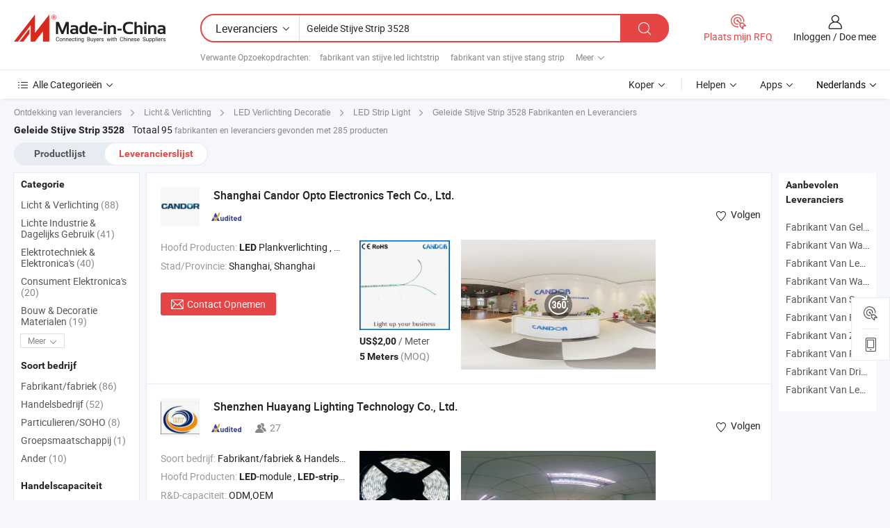

--- FILE ---
content_type: text/html;charset=UTF-8
request_url: https://nl.made-in-china.com/manufacturers/led-rigid-strip-3528.html
body_size: 44958
content:
<!DOCTYPE HTML>
<html lang="nl">
<head>
    <base href="//nl.made-in-china.com" target="_top"/>
<meta http-equiv="Content-Type" content="text/html; charset=utf-8" />
        <title>China Geleide Stijve Strip 3528 Fabrikanten, Geleide Stijve Strip 3528 Fabrikanten en Leveranciers op nl.Made-in-China.com</title>
    <meta content="Geleide Stijve Strip 3528 fabrikanten, Geleide Stijve Strip 3528 fabriek, China fabrikanten, leveranciers van China" name="keywords">
        <meta content="China Geleide Stijve Strip 3528 lijst fabrikanten, krijg toegang tot Geleide Stijve Strip 3528 fabrikanten en leveranciers Geleide Stijve Strip 3528 uit China effectief op nl.Made-in-China.com" name="description">
<link rel="dns-prefetch" href="//www.micstatic.com">
<link rel="preconnect" href="//www.micstatic.com">
<link rel="dns-prefetch" href="//image.made-in-china.com">
<link rel="preconnect" href="//image.made-in-china.com">
<link rel="dns-prefetch" href="//pic.made-in-china.com">
<link rel="preconnect" href="//pic.made-in-china.com">
			<link rel="canonical" href="//nl.made-in-china.com/manufacturers/led-rigid-strip-3528.html"/>
	      <link rel="next" href="//nl.made-in-china.com/manufacturers/led-rigid-strip-3528_2.html"/>
      <link type="text/css" rel="stylesheet" href="https://www.micstatic.com/common/css/global_bdef139a.css" /><link type="text/css" rel="stylesheet" href="https://www.micstatic.com/common/js/assets/artDialog/skins/simple_221eedfd.css" /><link type="text/css" rel="stylesheet" href="https://www.micstatic.com/common/css/validator_88e23ce7.css" /><link type="text/css" rel="stylesheet" href="https://www.micstatic.com/landing/www/qc/css/company-search.B_5230bcb5.css" /><link type="text/css" rel="stylesheet" href="https://www.micstatic.com/common/future/core/style/future_d36576e8.css" /><link type="text/css" rel="stylesheet" href="https://www.micstatic.com/landing/www/qp/css/modules/swiper@7.0.5-bundle.min_f7b0d48b.css" /> 
                <link rel="alternate" hreflang="de" href="https://de.made-in-china.com/manufacturers/led-rigid-strip-3528.html" />
            <link rel="alternate" hreflang="hi" href="https://hi.made-in-china.com/manufacturers/led-rigid-strip-3528.html" />
            <link rel="alternate" hreflang="ru" href="https://ru.made-in-china.com/manufacturers/led-rigid-strip-3528.html" />
            <link rel="alternate" hreflang="pt" href="https://pt.made-in-china.com/manufacturers/led-rigid-strip-3528.html" />
            <link rel="alternate" hreflang="ko" href="https://kr.made-in-china.com/manufacturers/led-rigid-strip-3528.html" />
            <link rel="alternate" hreflang="en" href="https://www.made-in-china.com/manufacturers/led-rigid-strip-3528.html" />
            <link rel="alternate" hreflang="it" href="https://it.made-in-china.com/manufacturers/led-rigid-strip-3528.html" />
            <link rel="alternate" hreflang="fr" href="https://fr.made-in-china.com/manufacturers/led-rigid-strip-3528.html" />
            <link rel="alternate" hreflang="es" href="https://es.made-in-china.com/manufacturers/led-rigid-strip-3528.html" />
            <link rel="alternate" hreflang="sa" href="https://sa.made-in-china.com/manufacturers/led-rigid-strip-3528.html" />
            <link rel="alternate" hreflang="x-default" href="https://www.made-in-china.com/manufacturers/led-rigid-strip-3528.html" />
            <link rel="alternate" hreflang="vi" href="https://vi.made-in-china.com/manufacturers/led-rigid-strip-3528.html" />
            <link rel="alternate" hreflang="th" href="https://th.made-in-china.com/manufacturers/led-rigid-strip-3528.html" />
            <link rel="alternate" hreflang="ja" href="https://jp.made-in-china.com/manufacturers/led-rigid-strip-3528.html" />
            <link rel="alternate" hreflang="id" href="https://id.made-in-china.com/manufacturers/led-rigid-strip-3528.html" />
            <link rel="alternate" hreflang="nl" href="https://nl.made-in-china.com/manufacturers/led-rigid-strip-3528.html" />
            <link rel="alternate" hreflang="tr" href="https://tr.made-in-china.com/manufacturers/led-rigid-strip-3528.html" />
    <style>
        body .prod-favorite-icon .tip-faverite{
            width: 115px;
        }
        .J-async-dom .extra-rec {
            min-height: 1000px;
        }
    </style>
<!-- Polyfill Code Begin --><script chaset="utf-8" type="text/javascript" src="https://www.micstatic.com/polyfill/polyfill-simplify_eb12d58d.js"></script><!-- Polyfill Code End --></head>
<body probe-clarity="false" >
            <div id="header" ></div>
<script>
    function headerMlanInit() {
        const funcName = 'headerMlan';
        const app = new window[funcName]({target: document.getElementById('header'), props: {props: {"pageType":3,"logoTitle":"Fabrikanten en Leveranciers","logoUrl":null,"base":{"buyerInfo":{"service":"Service","newUserGuide":"Gids voor Beginners","auditReport":"Audited Suppliers' Reports","meetSuppliers":"Meet Suppliers","onlineTrading":"Secured Trading Service","buyerCenter":"Koperscentrum","contactUs":"Contact met ons op","search":"Zoeken","prodDirectory":"Product Directory","supplierDiscover":"Supplier Discover","sourcingRequest":"Post Sourcing-aanvraag","quickLinks":"Quick Links","myFavorites":"Mijn Favorieten","visitHistory":"Browsegeschiedenis","buyer":"Koper","blog":"Zakelijke Inzichten"},"supplierInfo":{"supplier":"Leverancier","joinAdvance":"加入高级会员","tradeServerMarket":"外贸服务市场","memberHome":"外贸e家","cloudExpo":"Smart Expo云展会","onlineTrade":"交易服务","internationalLogis":"国际物流","northAmericaBrandSailing":"北美全渠道出海","micDomesticTradeStation":"中国制造网内贸站"},"helpInfo":{"whyMic":"Why Made-in-China.com","auditSupplierWay":"Hoe controleren wij leveranciers","securePaymentWay":"Hoe beveiligen wij betalingen","submitComplaint":"Dien een klacht in","contactUs":"Contact met ons op","faq":"FAQ","help":"Helpen"},"appsInfo":{"downloadApp":"Download App!","forBuyer":"Voor Koper","forSupplier":"Voor Leverancier","exploreApp":"Ontdek exclusieve app-kortingen","apps":"Apps"},"languages":[{"lanCode":0,"simpleName":"en","name":"English","value":"//www.made-in-china.com/manufacturers/led-rigid-strip-3528.html","htmlLang":"en"},{"lanCode":5,"simpleName":"es","name":"Español","value":"//es.made-in-china.com/manufacturers/led-rigid-strip-3528.html","htmlLang":"es"},{"lanCode":4,"simpleName":"pt","name":"Português","value":"//pt.made-in-china.com/manufacturers/led-rigid-strip-3528.html","htmlLang":"pt"},{"lanCode":2,"simpleName":"fr","name":"Français","value":"//fr.made-in-china.com/manufacturers/led-rigid-strip-3528.html","htmlLang":"fr"},{"lanCode":3,"simpleName":"ru","name":"Русский язык","value":"//ru.made-in-china.com/manufacturers/led-rigid-strip-3528.html","htmlLang":"ru"},{"lanCode":8,"simpleName":"it","name":"Italiano","value":"//it.made-in-china.com/manufacturers/led-rigid-strip-3528.html","htmlLang":"it"},{"lanCode":6,"simpleName":"de","name":"Deutsch","value":"//de.made-in-china.com/manufacturers/led-rigid-strip-3528.html","htmlLang":"de"},{"lanCode":7,"simpleName":"nl","name":"Nederlands","value":"//nl.made-in-china.com/","htmlLang":"nl"},{"lanCode":9,"simpleName":"sa","name":"العربية","value":"//sa.made-in-china.com/manufacturers/led-rigid-strip-3528.html","htmlLang":"ar"},{"lanCode":11,"simpleName":"kr","name":"한국어","value":"//kr.made-in-china.com/manufacturers/led-rigid-strip-3528.html","htmlLang":"ko"},{"lanCode":10,"simpleName":"jp","name":"日本語","value":"//jp.made-in-china.com/manufacturers/led-rigid-strip-3528.html","htmlLang":"ja"},{"lanCode":12,"simpleName":"hi","name":"हिन्दी","value":"//hi.made-in-china.com/manufacturers/led-rigid-strip-3528.html","htmlLang":"hi"},{"lanCode":13,"simpleName":"th","name":"ภาษาไทย","value":"//th.made-in-china.com/manufacturers/led-rigid-strip-3528.html","htmlLang":"th"},{"lanCode":14,"simpleName":"tr","name":"Türkçe","value":"//tr.made-in-china.com/manufacturers/led-rigid-strip-3528.html","htmlLang":"tr"},{"lanCode":15,"simpleName":"vi","name":"Tiếng Việt","value":"//vi.made-in-china.com/manufacturers/led-rigid-strip-3528.html","htmlLang":"vi"},{"lanCode":16,"simpleName":"id","name":"Bahasa Indonesia","value":"//id.made-in-china.com/manufacturers/led-rigid-strip-3528.html","htmlLang":"id"}],"showMlan":true,"showRules":false,"rules":"Rules","language":"nl","menu":"Menu","subTitle":null,"subTitleLink":null,"stickyInfo":null},"categoryRegion":{"categories":"Alle Categorieën","categoryList":[{"name":"Landbouw & Voeding","value":"https://nl.made-in-china.com/category1_Agriculture-Food/Agriculture-Food_usssssssss.html","catCode":"1000000000"},{"name":"Kleding & Toebehoren","value":"https://nl.made-in-china.com/category1_Apparel-Accessories/Apparel-Accessories_uussssssss.html","catCode":"1100000000"},{"name":"Kunst Artikels & Ambachten","value":"https://nl.made-in-china.com/category1_Arts-Crafts/Arts-Crafts_uyssssssss.html","catCode":"1200000000"},{"name":"Auto Parts","value":"https://nl.made-in-china.com/category1_Auto-Motorcycle-Parts-Accessories/Auto-Motorcycle-Parts-Accessories_yossssssss.html","catCode":"2900000000"},{"name":"Tassen & Geschenkdozen","value":"https://nl.made-in-china.com/category1_Bags-Cases-Boxes/Bags-Cases-Boxes_yhssssssss.html","catCode":"2600000000"},{"name":"Chemische Stoffen","value":"https://nl.made-in-china.com/category1_Chemicals/Chemicals_uissssssss.html","catCode":"1300000000"},{"name":"Computer Producten","value":"https://nl.made-in-china.com/category1_Computer-Products/Computer-Products_iissssssss.html","catCode":"3300000000"},{"name":"Bouw & Decoratie Materialen","value":"https://nl.made-in-china.com/category1_Construction-Decoration/Construction-Decoration_ugssssssss.html","catCode":"1500000000"},{"name":"Consument Elektronica's","value":"https://nl.made-in-china.com/category1_Consumer-Electronics/Consumer-Electronics_unssssssss.html","catCode":"1400000000"},{"name":"Elektrotechniek & Elektronica's","value":"https://nl.made-in-china.com/category1_Electrical-Electronics/Electrical-Electronics_uhssssssss.html","catCode":"1600000000"},{"name":"Meubilair","value":"https://nl.made-in-china.com/category1_Furniture/Furniture_yessssssss.html","catCode":"2700000000"},{"name":"Gezondheid & Geneeskunde","value":"https://nl.made-in-china.com/category1_Health-Medicine/Health-Medicine_uessssssss.html","catCode":"1700000000"},{"name":"Industriële Apparaturen & Onderdelen","value":"https://nl.made-in-china.com/category1_Industrial-Equipment-Components/Industrial-Equipment-Components_inssssssss.html","catCode":"3400000000"},{"name":"Instrumenten & Meters","value":"https://nl.made-in-china.com/category1_Instruments-Meters/Instruments-Meters_igssssssss.html","catCode":"3500000000"},{"name":"Lichte Industrie & Dagelijks Gebruik","value":"https://nl.made-in-china.com/category1_Light-Industry-Daily-Use/Light-Industry-Daily-Use_urssssssss.html","catCode":"1800000000"},{"name":"Licht & Verlichting","value":"https://nl.made-in-china.com/category1_Lights-Lighting/Lights-Lighting_isssssssss.html","catCode":"3000000000"},{"name":"Produceren & Verwerken Machine","value":"https://nl.made-in-china.com/category1_Manufacturing-Processing-Machinery/Manufacturing-Processing-Machinery_uossssssss.html","catCode":"1900000000"},{"name":"Metallurgische, Mineralen & Energie","value":"https://nl.made-in-china.com/category1_Metallurgy-Mineral-Energy/Metallurgy-Mineral-Energy_ysssssssss.html","catCode":"2000000000"},{"name":"Kantoorartikelen","value":"https://nl.made-in-china.com/category1_Office-Supplies/Office-Supplies_yrssssssss.html","catCode":"2800000000"},{"name":"Verpakking & Printing","value":"https://nl.made-in-china.com/category1_Packaging-Printing/Packaging-Printing_ihssssssss.html","catCode":"3600000000"},{"name":"Veiligheid & Bescherming","value":"https://nl.made-in-china.com/category1_Security-Protection/Security-Protection_ygssssssss.html","catCode":"2500000000"},{"name":"Diensten","value":"https://nl.made-in-china.com/category1_Service/Service_ynssssssss.html","catCode":"2400000000"},{"name":"Sportartikelen & Vrijetijds","value":"https://nl.made-in-china.com/category1_Sporting-Goods-Recreation/Sporting-Goods-Recreation_iussssssss.html","catCode":"3100000000"},{"name":"Textiel","value":"https://nl.made-in-china.com/category1_Textile/Textile_yussssssss.html","catCode":"2100000000"},{"name":"Ijzerwaren & Gereedschap","value":"https://nl.made-in-china.com/category1_Tools-Hardware/Tools-Hardware_iyssssssss.html","catCode":"3200000000"},{"name":"Speelgoed","value":"https://nl.made-in-china.com/category1_Toys/Toys_yyssssssss.html","catCode":"2200000000"},{"name":"Vervoer","value":"https://nl.made-in-china.com/category1_Transportation/Transportation_yissssssss.html","catCode":"2300000000"}],"more":"Meer"},"searchRegion":{"show":true,"lookingFor":"Vertel ons waar je naar op zoek bent...","homeUrl":"//nl.made-in-china.com","products":"Producten","suppliers":"Leveranciers","auditedFactory":null,"uploadImage":"Afbeelding uploaden","max20MbPerImage":"Maximaal 20 MB per afbeelding","yourRecentKeywords":"Uw Recente Zoekwoorden","clearHistory":"Wis de geschiedenis","popularSearches":"Verwante Opzoekopdrachten","relatedSearches":"Meer","more":null,"maxSizeErrorMsg":"Upload mislukt. De maximale afbeeldingsgrootte is 20 MB.","noNetworkErrorMsg":"Geen netwerkverbinding. Controleer uw netwerkinstellingen en probeer het opnieuw.","uploadFailedErrorMsg":"Upload mislukt. Onjuist afbeeldingsformaat. Ondersteunde formaten: JPG, PNG, BMP.","relatedList":[{"word":"fabrikant van stijve led lichtstrip","adsData":"","link":"https://nl.made-in-china.com/manufacturers/rigid-led-light-strip.html","title":"fabrikant van stijve led lichtstrip"},{"word":"fabrikant van stijve stang strip","adsData":"","link":"https://nl.made-in-china.com/manufacturers/rigid-bar-strip.html","title":"fabrikant van stijve stang strip"},{"word":"fabrikant van smd stijve strip","adsData":"","link":"https://nl.made-in-china.com/manufacturers/smd-rigid-strip.html","title":"fabrikant van smd stijve strip"},{"word":"fabrikant van led","adsData":"","link":"https://nl.made-in-china.com/manufacturers/led.html","title":"fabrikant van led"},{"word":"fabrikant van led-lamp","adsData":"","link":"https://nl.made-in-china.com/manufacturers/led-light.html","title":"fabrikant van led-lamp"},{"word":"Flexibele Led-stripverlichting","adsData":"","link":"https://nl.made-in-china.com/tag_search_product/Flexible-LED-Strip-Light_rgseun_1.html","title":"Flexibele Led-stripverlichting"},{"word":"Led-strooklamp","adsData":"","link":"https://nl.made-in-china.com/tag_search_product/LED-Strip-Lamp_uuninhn_1.html","title":"Led-strooklamp"},{"word":"Led Strip Licht","adsData":"","link":"https://nl.made-in-china.com/tag_search_product/LED-Strip-Light_rsrnn_1.html","title":"Led Strip Licht"},{"word":"Flexibele Led-strip","adsData":"","link":"https://nl.made-in-china.com/tag_search_product/Flexible-Led-Strip_niguon_1.html","title":"Flexibele Led-strip"},{"word":"Led-strip","adsData":"","link":"https://nl.made-in-china.com/tag_search_product/LED-Strip_rhrhyn_1.html","title":"Led-strip"}],"relatedTitle":null,"relatedTitleLink":null,"formParams":null,"mlanFormParams":{"keyword":"Geleide Stijve Strip 3528","inputkeyword":"Geleide Stijve Strip 3528","type":null,"currentTab":null,"currentPage":null,"currentCat":null,"currentRegion":null,"currentProp":null,"submitPageUrl":null,"parentCat":null,"otherSearch":null,"currentAllCatalogCodes":null,"sgsMembership":null,"memberLevel":null,"topOrder":null,"size":null,"more":"meer","less":"less","staticUrl50":null,"staticUrl10":null,"staticUrl30":null,"condition":"1","conditionParamsList":[{"condition":"0","conditionName":null,"action":"/productSearch?keyword=#word#","searchUrl":null,"inputPlaceholder":null},{"condition":"1","conditionName":null,"action":"https://nl.made-in-china.com/companySearch?keyword=#word#","searchUrl":null,"inputPlaceholder":null}]},"enterKeywordTips":"Voer a.u.b. minimaal een trefwoord in voor uw zoekopdracht.","openMultiSearch":false},"frequentRegion":{"rfq":{"rfq":"Plaats mijn RFQ","searchRfq":"Search RFQs","acquireRfqHover":"Vertel ons wat u nodig heeft en probeer op de gemakkelijke manier offertes !op te vragen","searchRfqHover":"Discover quality RFQs and connect with big-budget buyers"},"account":{"account":"Rekening","signIn":"Inloggen","join":"Doe mee","newUser":"Nieuwe Gebruiker","joinFree":"Gratis lid worden","or":"Of","socialLogin":"Door te klikken op Aanmelden, Gratis lid worden of Doorgaan met Facebook, Linkedin, Twitter, Google, %s ga ik akkoord met de %sUser Agreement%s en het %sPrivacy Policy%s","message":"Berichten","quotes":"Citaten","orders":"Bestellingen","favorites":"Favorieten","visitHistory":"Browsegeschiedenis","postSourcingRequest":"Post Sourcing-aanvraag","hi":"Hallo","signOut":"Afmelden","manageProduct":"Producten beheren","editShowroom":"Showroom bewerken","username":"","userType":null,"foreignIP":true,"currentYear":2026,"userAgreement":"Gebruikersovereenkomst","privacyPolicy":"Privacybeleid"},"message":{"message":"Berichten","signIn":"Inloggen","join":"Doe mee","newUser":"Nieuwe Gebruiker","joinFree":"Gratis lid worden","viewNewMsg":"Sign in to view the new messages","inquiry":"Aanvraag","rfq":"RFQs","awaitingPayment":"Awaiting payments","chat":"Chatten","awaitingQuotation":"In afwachting van offertes"},"cart":{"cart":"Onderzoeksmand"}},"busiRegion":null,"previewRegion":null,"relatedQpSync":true,"relatedQpSearchUrl":"https://www.made-in-china.com/multi-search/getHeadRelatedQp?word=led rigid strip 3528&headQpType=QC&lanCode=7"}}});
		const hoc=o=>(o.__proto__.$get=function(o){return this.$$.ctx[this.$$.props[o]]},o.__proto__.$getKeys=function(){return Object.keys(this.$$.props)},o.__proto__.$getProps=function(){return this.$get("props")},o.__proto__.$setProps=function(o){var t=this.$getKeys(),s={},p=this;t.forEach(function(o){s[o]=p.$get(o)}),s.props=Object.assign({},s.props,o),this.$set(s)},o.__proto__.$help=function(){console.log("\n            $set(props): void             | 设置props的值\n            $get(key: string): any        | 获取props指定key的值\n            $getKeys(): string[]          | 获取props所有key\n            $getProps(): any              | 获取props里key为props的值（适用nail）\n            $setProps(params: any): void  | 设置props里key为props的值（适用nail）\n            $on(ev, callback): func       | 添加事件监听，返回移除事件监听的函数\n            $destroy(): void              | 销毁组件并触发onDestroy事件\n        ")},o);
        window[`${funcName}Api`] = hoc(app);
    };
</script><script type="text/javascript" crossorigin="anonymous" onload="headerMlanInit()" src="https://www.micstatic.com/nail/pc/header-mlan_6f301846.js"></script>    	<div class="auto-size J-auto-size qc-page">
        <input type="hidden" id="lanCode" name="lanCode" value="7">
        <input type="hidden" id="lan" name="lan" value="nl">
        <input type="hidden" id="sensor_pg_v" value="st:qc,m:led rigid strip 3528,p:1,tp:103,stp:10302,tp:103,stp:10302"/>
        <input id="ads_word" name="ads_word" type="hidden" value="led rigid strip 3528"/>
        <input type="hidden" id="relatedQpSync" name="relatedQpSync" value="true">
                        <input type="hidden" id="login" value="false" />
        <input type="hidden" id="loginBuyer" value="false" />
        <input type="hidden" id="liveComIds" value="null"/>
        <input type="hidden" name="user_behavior_trace_id" id="user_behavior_trace_id" value="1jfbk0ai5395m"/>
                <script class="J-mlan-config" type="text/data-lang" data-lang="">
        {
            "Please input keyword(s).": "Voer trefwoord(en) in.",
            "Please input the information in English only.": "Voer de informatie alleen in het Engels in.",
            "More": "Meer",
            "Less": "Minder",
            "negotiable": "Bespreekbaar",
            "Following": "Volgend op",
            "Follow": "Volgen",
            "Followed Successfully!": "Succesvol gevolgd!",
            "Unfollow Successfully!": "Succesvol Ontvolgen!",
            "Only for global buyer.": "Alleen voor wereldwijde koper.",
            "1000 suppliers at the most.": "Maximaal 1000 leveranciers.",
            "Your operation is too frequent, please try again after 24 hours.": "Uw operatie is te frequent, probeer het na 24 uur opnieuw.",
            "Please enter your full name.": "Gelieve uw volledige naam in te vullen.",
            "Please use English characters.": "Gebruik Engelse karakters.",
            "Enter your email address": "Vul alstublieft uw e-mail adres in.",
            "Please enter your email address.": "Vul alstublieft uw e-mail adres in.",
            "Please enter a valid email address.": "Voer alstublieft uw geldige e-mailadres in.",
            "To Be Negotiated": "Moet Worden Onderhandeld",
            "Updates notifications will be sent to this email, make sure your email is correct.": "Updatemeldingen worden naar deze e-mail verzonden, zorg ervoor dat uw e-mail correct is.",
            "Name": "Naam",
            "Email": "E-mailadres",
            "An account already exists with this email,": "Er bestaat al een account met dit e-mailadres,",
            "Sign in": "Inloggen",
            "now or select another email address.": "nu of selecteer een ander e-mailadres.",
            "Confirm": "Bevestig",
            "Cancel": "Annuleer",
            "Ms.": "Mevr.",
            "Mr.": "Dhr.",
            "Miss": "Mvr",
            "Mrs.": "Mvr",
            "System error, please try again.": "Systeemfout, probeer het opnieuw.",
            "Chat Now!": "Chatten!",
            "Chat Now": "Chatten",
            "Chat with supplier online now!": "Chat nu online met de leverancier！",
            "Chat": "Chatten",
            "Talk to me!": "Praat met mij!",
            "Supplier is offline now, please leave your message.": "Leverancier is nu offline, spreek uw bericht in.",
            "Products": "Producten",
            "Exhibitors": "Exposanten",
            "Suppliers": "Leveranciers"
        }
        </script>
                <div class="crumb crumb-new" itemscope itemtype="https://schema.org/BreadcrumbList">
    		<span itemprop="itemListElement" itemscope itemtype="https://schema.org/ListItem">
  <a itemprop="item" href="https://nl.made-in-china.com/html/category.html">
      <span itemprop="name">Ontdekking van leveranciers</span>
  </a>
  <meta itemprop="position" content="1" />
</span>
						<i class="ob-icon icon-right"></i>
				<span itemprop="itemListElement" itemscope itemtype="https://schema.org/ListItem">
		    <a itemprop="item" href="https://nl.made-in-china.com/category1_Lights-Lighting/Lights-Lighting_isssssssss.html">
		        <span itemprop="name">Licht & Verlichting</span>
		    </a>
		    <meta itemprop="position" content="2" />
		</span>
						<i class="ob-icon icon-right"></i>
				<span itemprop="itemListElement" itemscope itemtype="https://schema.org/ListItem">
		    <a itemprop="item" href="https://nl.made-in-china.com/category23_Lights-Lighting/LED-Lighting-Decoration_isygssssss_1.html">
		        <span itemprop="name">LED Verlichting Decoratie</span>
		    </a>
		    <meta itemprop="position" content="3" />
		</span>
						<i class="ob-icon icon-right"></i>
				<span itemprop="itemListElement" itemscope itemtype="https://schema.org/ListItem">
		    <a itemprop="item" href="https://nl.made-in-china.com/category23_Lights-Lighting/LED-Strip-Light_isygsussss_1.html">
		        <span itemprop="name">LED Strip Light</span>
		    </a>
		    <meta itemprop="position" content="4" />
		</span>
	                                        <i class="ob-icon icon-right"></i>
                                        <h1>Geleide Stijve Strip 3528 Fabrikanten en Leveranciers</h1>
            		</div>
		<div class="page grid qc-list">
                        <div class="layout-fly cf">
                <div class="main-wrap">
                    <div class="main">
						                        <div class="total-tip total-tip-new">
                                                                                                                                            <em class='key_word'>Geleide Stijve Strip 3528</em> <em>Totaal 95</em> fabrikanten en leveranciers gevonden met 285 producten
                        </div>
						<div class="list-tab">
                            <ul class="tab">
                                <li><a href="https://nl.made-in-china.com/tag_search_product/Led-Rigid-Strip-3528_oosrihn_1.html">Productlijst</a></li>
                                <li class="selected"><a>Leverancierslijst</a></li>
                                                            </ul>
						</div>
																			<div class="search-list">
								        						                                                                        <div faw-module="suppliers_list" class="list-node
                   ">
            <div class="tip arrow-top company-description" style="display: none;">
        <div class="content">
                    LED Shelf Light, Connecting System, Power Adapter manufacturer / supplier in China, offering LED Koelkastlampje 3000K/5000K/6500K 24V/220V, LED Plankverlichting Aansluitkabel, Hoge precisie plastic LED voedingsrail met gebogen geleidend spoor and so on.
                </div>
        <span class="arrow arrow-out">
            <span class="arrow arrow-in"></span>
        </span>
    </div>
    <div class="company-logo-wrap">
                <div class="company-logo">
            <img src='https://www.micstatic.com/landing/www/qc/img/com-logo.png?_v=1768815442553' data-original="//image.made-in-china.com/206f0j00UtQaylSHmEoG/Shanghai-Candor-Opto-Electronics-Tech-Co-Ltd-.jpg" alt="Shanghai Candor Opto Electronics Tech Co., Ltd." />
        </div>
        <div class="company-name-wrap">
            <h2 class="company-name">
                <a class="company-name-link" target="_blank" rel="nofollow" href="https://nl.made-in-china.com/co_candorshelflight" ads-data="t:6,a:1,p:2,pcid:zoSxvEAHhKcV,si:1,ty:1,c:17,st:3,pa:3,flx_deliv_tp:comb,ads_id:,ads_tp:,srv_id:" >
                                            Shanghai Candor Opto Electronics Tech Co., Ltd. </a>
            </h2>
            <div class="company-auth-wrap">
                <div class="compnay-auth">
                                                                                                                                                                                                                                                                                                                                                                                            												                                                                                                                        																		                                                                                                                        												                                                                                                                                                                                                    <span class="auth-block as-info">
                                <div class="as-logo pl-0 as-logo-now" reportUsable="reportUsable">
                                     <input type="hidden" value="zoSxvEAHhKcV">
                                    <a target="_blank" href="https://nl.made-in-china.com/co_candorshelflight/company_info.html" rel="nofollow" ads-data="t:6,a:1,p:2,pcid:zoSxvEAHhKcV,si:1,ty:1,c:17,st:4,pa:4">
                                        <span class="left_2"><img class="auth-icon ico-audited" src='https://www.micstatic.com/common/img/icon-new/as_32.png' alt="Gecontroleerde Leveranciers"></span>
                                                                                                                    </a>
                                </div>
                            </span>
                                                                                                                                                                                                        </div>
                <div class="com-actions">
                                                                <div class="action action-follow follow-btn" data-logusername="candorshelflight" data-cid="zoSxvEAHhKcV" ads-data="st:69,pdid:,pcid:zoSxvEAHhKcV,is_trade:,is_sample:,is_rushorder:,a:1,flx_deliv_tp:comb,ads_id:,ads_tp:,srv_id:">
                            <a href="javascript:void(0)">
                                <i class="ob-icon icon-heart-f"></i>
                                <i class="ob-icon icon-heart"></i>
                                <span>Volgen</span>
                            </a>
                        </div>
                                                        </div>
            </div>
        </div>
    </div>
    <div class="company-info-wrap">
        <div class="company-info">
            <div class="company-box">
                <div class="company-intro">
                                                                                    <div>
                            <label class="subject">Hoofd Producten:</label>
                            <span title="LED Plankverlichting, Aansluitsysteem, Voedingsadapter, Voedingsbron, LED Intelligente Sensorverlichting, LED Strip, Voedingsrail, LED Kastverlichting, LED Buizenverlichting, LED Stijve Verlichting">
                                                                                                                                                        <strong>LED</strong> Plankverlichting , Aansluitsysteem , Voedingsadapter , Voedingsbron , <strong>LED</strong> Intelligente Sensorverlichting </span>
                        </div>
                                                                                                                                                                            <div>
                                <label class="subject">Stad/Provincie:</label>
                                <span>
                                    Shanghai, Shanghai
                                </span>
                            </div>
                                                                                                    </div>
                <div class="user-action">
                    <a rel="nofollow" fun-inquiry-supplier target="_blank" href="https://www.made-in-china.com/sendInquiry/shrom_zoSxvEAHhKcV_zoSxvEAHhKcV.html?from=search&type=cs&target=com&word=led+rigid+strip+3528&plant=nl" class="contact-btn" ads-data="t:6,a:1,p:2,pcid:zoSxvEAHhKcV,si:1,ty:1,c:17,st:24,pa:24,st:24,flx_deliv_tp:comb,ads_id:,ads_tp:,srv_id:">
                        <i class="ob-icon icon-mail"></i> Contact Opnemen
                    </a>
                    <b class="tm3_chat_status" dataId="zoSxvEAHhKcV_zoSxvEAHhKcV_3"
                       inquiry="https://www.made-in-china.com/sendInquiry/shrom_zoSxvEAHhKcV_zoSxvEAHhKcV.html?from=search&type=cs&target=com&word=led+rigid+strip+3528&plant=nl"
                       processor="chat" cid="zoSxvEAHhKcV" style="display:none"></b>
                    <a rel="nofollow" class="tm-on" title="Praat met mij!" href="javascript:void('Talk to me!')"
                       style="display:none">Praat met mij!</a>
                </div>
            </div>
        </div>
        <div class="rec-product-wrap">
                            <ul class="rec-product">
                                                                                                                                <li >
                                <div class="img-thumb">
                                    <a href="https://nl.made-in-china.com/co_candorshelflight/product_LED-Hard-Lamp-Strip-SMD3528-Rigid-Strip_eoyrnuesg.html" class="img-thumb-inner" target="_blank" title="LED Harde Lamp Strip SMD3528 Starre Strip">
                                        <img alt="LED Harde Lamp Strip SMD3528 Starre Strip" title="LED Harde Lamp Strip SMD3528 Starre Strip"
                                             src="https://image.made-in-china.com/2f1j00VnpEmeMhSKbC/LED-Harde-Lamp-Strip-SMD3528-Starre-Strip.jpg"
                                                                                        faw-exposure ads-data="t:6,a:1,p:2,pcid:zoSxvEAHhKcV,si:1,ty:1,c:17,st:8,pa:8,pid:KBYQDJyHXdha,tps:1,pdid:KBYQDJyHXdha,flx_deliv_tp:comb,ads_id:,ads_tp:,srv_id:"/>
                                    </a>
                                </div>
                                <div class="pro-price-moq">
                                    <div class="prd-price" title="US$2,00 / Meter"><strong class="price">US$2,00</strong> / Meter</div>
                                    <div class="moq" title="5 Meters">5 Meters <span class="text--grey">(MOQ)</span></div>
                                </div>
                            </li>
                                                                                                                                                        <li >
                                <div class="img-thumb">
                                    <a href="https://nl.made-in-china.com/co_candorshelflight/product_Low-Voltage-12-24V-LED-Rigid-Lamp-Strip-SMD3528-_eeesighsg.html" class="img-thumb-inner" target="_blank" title="Laagspanning 12/24V LED Rigid Lamp Strip (SMD3528)">
                                        <img alt="Laagspanning 12/24V LED Rigid Lamp Strip (SMD3528)" title="Laagspanning 12/24V LED Rigid Lamp Strip (SMD3528)"
                                             src="https://image.made-in-china.com/2f1j00FnEopkDAHUza/Laagspanning-12-24V-LED-Rigid-Lamp-Strip-SMD3528-.jpg"
                                                                                        faw-exposure ads-data="t:6,a:1,p:2,pcid:zoSxvEAHhKcV,si:1,ty:1,c:17,st:8,pa:8,pid:oBvxPEnchSVh,tps:2,pdid:oBvxPEnchSVh,flx_deliv_tp:comb,ads_id:,ads_tp:,srv_id:"/>
                                    </a>
                                </div>
                                <div class="pro-price-moq">
                                    <div class="prd-price" title="US$4,3 / Meter"><strong class="price">US$4,3</strong> / Meter</div>
                                    <div class="moq" title="100 Meters">100 Meters <span class="text--grey">(MOQ)</span></div>
                                </div>
                            </li>
                                                                                                                                                        <li class="addto" >
                                <div class="img-thumb">
                                    <a href="https://nl.made-in-china.com/co_candorshelflight/product_LED-Rigid-Strip-Light-for-Jewelry-Cabinet-Showcase_ersegyuyg.html" class="img-thumb-inner" target="_blank" title="LED Rigid Strip Licht voor Sieradenkast / Etalage">
                                        <img alt="LED Rigid Strip Licht voor Sieradenkast / Etalage" title="LED Rigid Strip Licht voor Sieradenkast / Etalage"
                                             src="https://image.made-in-china.com/2f1j00vOStfDrnALce/LED-Rigid-Strip-Licht-voor-Sieradenkast-Etalage.jpg"
                                                                                        faw-exposure ads-data="t:6,a:1,p:2,pcid:zoSxvEAHhKcV,si:1,ty:1,c:17,st:8,pa:8,pid:tvJmWpSogNhY,tps:3,pdid:tvJmWpSogNhY,flx_deliv_tp:comb,ads_id:,ads_tp:,srv_id:"/>
                                    </a>
                                </div>
                                <div class="pro-price-moq">
                                    <div class="prd-price" title="US$4,6 / Meter"><strong class="price">US$4,6</strong> / Meter</div>
                                    <div class="moq" title="500 Meters">500 Meters <span class="text--grey">(MOQ)</span></div>
                                </div>
                            </li>
                                                            </ul>
                                                            <script type="application/json">
                {
                    "sceneUrl": "",
                    "scenePicUrl": "",
                    "panoramaUrl": "//world-port.made-in-china.com/viewVR?comId=zoSxvEAHhKcV",
                    "panoSnapshotUrl": "https://world.made-in-china.com/img/ffs/4/lQTtcmdGJaiZ",
                    "videoUrl": "https://v.made-in-china.com/ucv/sbr/607604b3251af14305b9e207939238/ad7a1e749110151745059661334671_h264_def.mp4",
                    "videoCoverPicUrl": "https://image.made-in-china.com/358f0j00UTeYOQIEuhVq/Shanghai-Candor-Opto-Electronics-Tech-Co-Ltd-.jpg",
                    "vid":"",
                    "autoplay": true,
                    "comUrl": "https://nl.made-in-china.com/co_candorshelflight",
                    "comName": "Shanghai Candor Opto Electronics Tech Co., Ltd.",
                    "csLevel": "50",
                    "sgsMembership": "0",
                    "keyWordSearch": "[{\"word\":\"LED Plankverlichting\",\"wordSearchUrl\":\"https://nl.made-in-china.com/co_candorshelflight/product/keywordSearch?searchKeyword=LED Plankverlichting&viewType=0\"},{\"word\":\" Aansluitsysteem\",\"wordSearchUrl\":\"https://nl.made-in-china.com/co_candorshelflight/product/keywordSearch?searchKeyword= Aansluitsysteem&viewType=0\"},{\"word\":\" Voedingsadapter\",\"wordSearchUrl\":\"https://nl.made-in-china.com/co_candorshelflight/product/keywordSearch?searchKeyword= Voedingsadapter&viewType=0\"},{\"word\":\" Voedingsbron\",\"wordSearchUrl\":\"https://nl.made-in-china.com/co_candorshelflight/product/keywordSearch?searchKeyword= Voedingsbron&viewType=0\"},{\"word\":\" LED Intelligente Sensorverlichting\",\"wordSearchUrl\":\"https://nl.made-in-china.com/co_candorshelflight/product/keywordSearch?searchKeyword= LED Intelligente Sensorverlichting&viewType=0\"},{\"word\":\" LED Strip\",\"wordSearchUrl\":\"https://nl.made-in-china.com/co_candorshelflight/product/keywordSearch?searchKeyword= LED Strip&viewType=0\"},{\"word\":\" Voedingsrail\",\"wordSearchUrl\":\"https://nl.made-in-china.com/co_candorshelflight/product/keywordSearch?searchKeyword= Voedingsrail&viewType=0\"},{\"word\":\" LED Kastverlichting\",\"wordSearchUrl\":\"https://nl.made-in-china.com/co_candorshelflight/product/keywordSearch?searchKeyword= LED Kastverlichting&viewType=0\"},{\"word\":\" LED Buizenverlichting\",\"wordSearchUrl\":\"https://nl.made-in-china.com/co_candorshelflight/product/keywordSearch?searchKeyword= LED Buizenverlichting&viewType=0\"},{\"word\":\" LED Stijve Verlichting\",\"wordSearchUrl\":\"https://nl.made-in-china.com/co_candorshelflight/product/keywordSearch?searchKeyword= LED Stijve Verlichting&viewType=0\"}]",
                    "inquiryUrl": "https://www.made-in-china.com/sendInquiry/shrom_zoSxvEAHhKcV_zoSxvEAHhKcV.html?from=search&type=cs&target=com&word=led+rigid+strip+3528&plant=nl",
                    "aboutUsUrl": "https://nl.made-in-china.com/co_candorshelflight/company_info.html",
                    "placeholderUrl": "https://www.micstatic.com/landing/www/qc/img/spacer.gif?_v=1768815442553",
                    "tridImg": "https://www.micstatic.com/common/img/icon/3d_36.png?_v=1768815442553",
                    "tridGif": "https://www.micstatic.com/common/img/icon/3d_gif.gif?_v=1768815442553"
                }
            </script>
                <script>
                    document.addEventListener('DOMContentLoaded', function () {
                        var companyNames = document.querySelectorAll('.company-name-link');
                        companyNames.forEach(function (element) {
                            element.addEventListener('mouseover', function () {
                                // 显示公司简介
                                var description = element.closest('.list-node').querySelector('.company-description');
                                if (description) {
                                    description.style.display = 'block';
                                }
                            });
                            element.addEventListener('mouseout', function () {
                                // 隐藏公司简介
                                var description = element.closest('.list-node').querySelector('.company-description');
                                if (description) {
                                    description.style.display = 'none';
                                }
                            });
                        });
                    });
                </script>
                                            <div class="company-video-wrap" faw-exposure ads-data="t:6,a:1,p:2,pcid:zoSxvEAHhKcV,si:1,ty:1,c:17,st:27,st:12,flx_deliv_tp:comb,ads_id:,ads_tp:,srv_id:">
                    <div class="J-holder 360" data-url="//world-port.made-in-china.com/viewVR?comId=zoSxvEAHhKcV" ads-data="t:6,a:1,p:2,pcid:zoSxvEAHhKcV,si:1,ty:1,c:17,st:27,st:12,flx_deliv_tp:comb,ads_id:,ads_tp:,srv_id:">
                                                    <img class="cover--company cover-360" src="https://world.made-in-china.com/img/ffs/4/lQTtcmdGJaiZ"/>
                                                <div class="J-company-play play-360">
                            <i class="ob-icon icon-panorama"></i>
                        </div>
                    </div>
                </div>
                                </div>
    </div>
    </div> <div faw-module="suppliers_list" class="list-node
                           even
               ">
            <div class="tip arrow-top company-description" style="display: none;">
        <div class="content">
                    LED Module, LED Strip, LED Neon Light manufacturer / supplier in China, offering 12V Fabrikant 5050 LED Strips Touwverlichting Kast Sensor Kit Lichtstrip, 12V SMD LED Strip Licht Wit/Rood/Blauw Groen Kleur, Siliconen Gel LED Flexibele Neon Rol Gebruikt voor Reclame 5meters Eén Rol and so on.
                </div>
        <span class="arrow arrow-out">
            <span class="arrow arrow-in"></span>
        </span>
    </div>
    <div class="company-logo-wrap">
                <div class="company-logo">
            <img src='https://www.micstatic.com/landing/www/qc/img/com-logo.png?_v=1768815442553' data-original="//image.made-in-china.com/206f0j00CETapTtqDQuN/Shenzhen-Huayang-Lighting-Technology-Co-Ltd-.jpg" alt="Shenzhen Huayang Lighting Technology Co., Ltd." />
        </div>
        <div class="company-name-wrap">
            <h2 class="company-name">
                <a class="company-name-link" target="_blank" rel="nofollow" href="https://nl.made-in-china.com/co_huayangled" ads-data="t:6,a:2,p:2,pcid:CMcJviqrgTDE,si:1,ty:1,c:17,st:3,pa:3,flx_deliv_tp:comb,ads_id:,ads_tp:,srv_id:" >
                                            Shenzhen Huayang Lighting Technology Co., Ltd. </a>
            </h2>
            <div class="company-auth-wrap">
                <div class="compnay-auth">
                                                                                                                                                                                                                                                                                                                                                                                            												                                                                                                                        																		                                                                                                                        												                                                                                                                                                                                                    <span class="auth-block as-info">
                                <div class="as-logo pl-0 as-logo-now" reportUsable="reportUsable">
                                     <input type="hidden" value="CMcJviqrgTDE">
                                    <a target="_blank" href="https://nl.made-in-china.com/co_huayangled/company_info.html" rel="nofollow" ads-data="t:6,a:2,p:2,pcid:CMcJviqrgTDE,si:1,ty:1,c:17,st:4,pa:4">
                                        <span class="left_2"><img class="auth-icon ico-audited" src='https://www.micstatic.com/common/img/icon-new/as_32.png' alt="Gecontroleerde Leveranciers"></span>
                                                                                                                    </a>
                                </div>
                            </span>
                                                                                                                                                                                                                <span class="auth-block basic-ability">
                        <img src="https://www.micstatic.com/landing/www/qc/img/employee.png?_v=1768815442553" alt="Aantal Werknemers" />27
                        <div class="tip arrow-top">
                            <div class="tip-con">Aantal Werknemers</div>
                            <span class="arrow arrow-out">
                                <span class="arrow arrow-in"></span>
                            </span>
                        </div>
                    </span>
                                    </div>
                <div class="com-actions">
                                                                <div class="action action-follow follow-btn" data-logusername="huayangled" data-cid="CMcJviqrgTDE" ads-data="st:69,pdid:,pcid:CMcJviqrgTDE,is_trade:,is_sample:,is_rushorder:,a:2,flx_deliv_tp:comb,ads_id:,ads_tp:,srv_id:">
                            <a href="javascript:void(0)">
                                <i class="ob-icon icon-heart-f"></i>
                                <i class="ob-icon icon-heart"></i>
                                <span>Volgen</span>
                            </a>
                        </div>
                                                        </div>
            </div>
        </div>
    </div>
    <div class="company-info-wrap">
        <div class="company-info">
            <div class="company-box">
                <div class="company-intro">
                                                                <div>
                            <label class="subject">Soort bedrijf:</label>
                            <span title="Fabrikant/fabriek & Handelsbedrijf">
                                Fabrikant/fabriek & Handelsbedrijf
                            </span>
                        </div>
                                                                <div>
                            <label class="subject">Hoofd Producten:</label>
                            <span title="LED-module, LED-strip, LED-neon, LED-plantenverlichting">
                                                                                                                                                        <strong>LED</strong>-module , <strong>LED</strong><strong>-</strong><strong>strip</strong> , <strong>LED</strong>-neon , <strong>LED</strong>-plantenverlichting </span>
                        </div>
                                                                <div>
                            <label class="subject">R&D-capaciteit:</label>
                                                        <span title="ODM,OEM">
                                ODM,OEM
                            </span>
                        </div>
                                                                                                                                                        <div>
                                <label class="subject">Stad/Provincie:</label>
                                <span>
                                    Shenzhen, Guangdong
                                </span>
                            </div>
                                                                                                    </div>
                <div class="user-action">
                    <a rel="nofollow" fun-inquiry-supplier target="_blank" href="https://www.made-in-china.com/sendInquiry/shrom_CMcJviqrgTDE_CMcJviqrgTDE.html?from=search&type=cs&target=com&word=led+rigid+strip+3528&plant=nl" class="contact-btn" ads-data="t:6,a:2,p:2,pcid:CMcJviqrgTDE,si:1,ty:1,c:17,st:24,pa:24,st:24,flx_deliv_tp:comb,ads_id:,ads_tp:,srv_id:">
                        <i class="ob-icon icon-mail"></i> Contact Opnemen
                    </a>
                    <b class="tm3_chat_status" dataId="CMcJviqrgTDE_CMcJviqrgTDE_3"
                       inquiry="https://www.made-in-china.com/sendInquiry/shrom_CMcJviqrgTDE_CMcJviqrgTDE.html?from=search&type=cs&target=com&word=led+rigid+strip+3528&plant=nl"
                       processor="chat" cid="CMcJviqrgTDE" style="display:none"></b>
                    <a rel="nofollow" class="tm-on" title="Praat met mij!" href="javascript:void('Talk to me!')"
                       style="display:none">Praat met mij!</a>
                </div>
            </div>
        </div>
        <div class="rec-product-wrap">
                            <ul class="rec-product">
                                                                                                                                <li >
                                <div class="img-thumb">
                                    <a href="https://nl.made-in-china.com/co_huayangled/product_Factory-Ssle-LED-Rigid-Strip-Lighting-Warm-White-5m-Roll-Package-SMD-3528-LED-Strip_rnuiohrgg.html" class="img-thumb-inner" target="_blank" title="Fabrieks Ssle LED Rigid Strip Verlichting Warm Wit 5m/Roll Pakket SMD 3528 LED Strip">
                                        <img alt="Fabrieks Ssle LED Rigid Strip Verlichting Warm Wit 5m/Roll Pakket SMD 3528 LED Strip" title="Fabrieks Ssle LED Rigid Strip Verlichting Warm Wit 5m/Roll Pakket SMD 3528 LED Strip"
                                             src="https://image.made-in-china.com/2f1j00FGUYJflqEMbm/Fabrieks-Ssle-LED-Rigid-Strip-Verlichting-Warm-Wit-5m-Roll-Pakket-SMD-3528-LED-Strip.jpg"
                                                                                        faw-exposure ads-data="t:6,a:2,p:2,pcid:CMcJviqrgTDE,si:1,ty:1,c:17,st:8,pa:8,pid:ystnOkLPEDVM,tps:1,pdid:ystnOkLPEDVM,flx_deliv_tp:comb,ads_id:,ads_tp:,srv_id:"/>
                                    </a>
                                </div>
                                <div class="pro-price-moq">
                                    <div class="prd-price" title="US$1,3 / Meter"><strong class="price">US$1,3</strong> / Meter</div>
                                    <div class="moq" title="100 Meters">100 Meters <span class="text--grey">(MOQ)</span></div>
                                </div>
                            </li>
                                                                                                                                                        <li >
                                <div class="img-thumb">
                                    <a href="https://nl.made-in-china.com/co_huayangled/product_IP20-Waterproof-120LEDs-M-SMD-3528-LED-Flexible-Strip-Used-for-Signage-Letters_rnuiesyng.html" class="img-thumb-inner" target="_blank" title="IP20 Waterdicht 120LEDs/M SMD 3528 LED Flexibele Strip Gebruikt voor Signage Letters">
                                        <img alt="IP20 Waterdicht 120LEDs/M SMD 3528 LED Flexibele Strip Gebruikt voor Signage Letters" title="IP20 Waterdicht 120LEDs/M SMD 3528 LED Flexibele Strip Gebruikt voor Signage Letters"
                                             src="https://image.made-in-china.com/2f1j00ERfYqVWnOBkL/IP20-Waterdicht-120LEDs-M-SMD-3528-LED-Flexibele-Strip-Gebruikt-voor-Signage-Letters.jpg"
                                                                                        faw-exposure ads-data="t:6,a:2,p:2,pcid:CMcJviqrgTDE,si:1,ty:1,c:17,st:8,pa:8,pid:YyfmviuEIHWn,tps:2,pdid:YyfmviuEIHWn,flx_deliv_tp:comb,ads_id:,ads_tp:,srv_id:"/>
                                    </a>
                                </div>
                                <div class="pro-price-moq">
                                    <div class="prd-price" title="US$0,86 / Meter"><strong class="price">US$0,86</strong> / Meter</div>
                                    <div class="moq" title="100 Meters">100 Meters <span class="text--grey">(MOQ)</span></div>
                                </div>
                            </li>
                                                                                                                                                        <li class="addto" >
                                <div class="img-thumb">
                                    <a href="https://nl.made-in-china.com/co_huayangled/product_2835-5050-3528-LED-Strip-Used-for-Home-Decoration-Self-Adhesive-Flexible-Soft-Light-Strip_yunogeierg.html" class="img-thumb-inner" target="_blank" title="2835/5050/3528 LED Strip Gebruikt voor Thuisdecoratie Zelfklevende Flexibele Zachte Lichtstrip">
                                        <img alt="2835/5050/3528 LED Strip Gebruikt voor Thuisdecoratie Zelfklevende Flexibele Zachte Lichtstrip" title="2835/5050/3528 LED Strip Gebruikt voor Thuisdecoratie Zelfklevende Flexibele Zachte Lichtstrip"
                                             src="https://image.made-in-china.com/2f1j00MTyvCQnEZpqB/2835-5050-3528-LED-Strip-Gebruikt-voor-Thuisdecoratie-Zelfklevende-Flexibele-Zachte-Lichtstrip.jpg"
                                                                                        faw-exposure ads-data="t:6,a:2,p:2,pcid:CMcJviqrgTDE,si:1,ty:1,c:17,st:8,pa:8,pid:vtdRKCcGEHhz,tps:3,pdid:vtdRKCcGEHhz,flx_deliv_tp:comb,ads_id:,ads_tp:,srv_id:"/>
                                    </a>
                                </div>
                                <div class="pro-price-moq">
                                    <div class="prd-price" title="US$0,61 / Meter"><strong class="price">US$0,61</strong> / Meter</div>
                                    <div class="moq" title="100 Meters">100 Meters <span class="text--grey">(MOQ)</span></div>
                                </div>
                            </li>
                                                            </ul>
                                                            <script type="application/json">
                {
                    "sceneUrl": "",
                    "scenePicUrl": "",
                    "panoramaUrl": "//world-port.made-in-china.com/viewVR?comId=CMcJviqrgTDE",
                    "panoSnapshotUrl": "https://world.made-in-china.com/img/ffs/4/wtEQeyFagTis",
                    "videoUrl": "https://v.made-in-china.com/ucv/sbr/8388f70af47ce47acdf333bde0e84c/ec421f768510129169851374966305_h264_def.mp4",
                    "videoCoverPicUrl": "https://image.made-in-china.com/358f0j00TaIGeJZdhLVz/Shenzhen-Huayang-Lighting-Technology-Co-Ltd-.jpg",
                    "vid":"",
                    "autoplay": true,
                    "comUrl": "https://nl.made-in-china.com/co_huayangled",
                    "comName": "Shenzhen Huayang Lighting Technology Co., Ltd.",
                    "csLevel": "50",
                    "sgsMembership": "0",
                    "keyWordSearch": "[{\"word\":\"LED-module\",\"wordSearchUrl\":\"https://nl.made-in-china.com/co_huayangled/product/keywordSearch?searchKeyword=LED-module&viewType=0\"},{\"word\":\" LED-strip\",\"wordSearchUrl\":\"https://nl.made-in-china.com/co_huayangled/product/keywordSearch?searchKeyword= LED-strip&viewType=0\"},{\"word\":\" LED-neon\",\"wordSearchUrl\":\"https://nl.made-in-china.com/co_huayangled/product/keywordSearch?searchKeyword= LED-neon&viewType=0\"},{\"word\":\" LED-plantenverlichting\",\"wordSearchUrl\":\"https://nl.made-in-china.com/co_huayangled/product/keywordSearch?searchKeyword= LED-plantenverlichting&viewType=0\"}]",
                    "inquiryUrl": "https://www.made-in-china.com/sendInquiry/shrom_CMcJviqrgTDE_CMcJviqrgTDE.html?from=search&type=cs&target=com&word=led+rigid+strip+3528&plant=nl",
                    "aboutUsUrl": "https://nl.made-in-china.com/co_huayangled/company_info.html",
                    "placeholderUrl": "https://www.micstatic.com/landing/www/qc/img/spacer.gif?_v=1768815442553",
                    "tridImg": "https://www.micstatic.com/common/img/icon/3d_36.png?_v=1768815442553",
                    "tridGif": "https://www.micstatic.com/common/img/icon/3d_gif.gif?_v=1768815442553"
                }
            </script>
                <script>
                    document.addEventListener('DOMContentLoaded', function () {
                        var companyNames = document.querySelectorAll('.company-name-link');
                        companyNames.forEach(function (element) {
                            element.addEventListener('mouseover', function () {
                                // 显示公司简介
                                var description = element.closest('.list-node').querySelector('.company-description');
                                if (description) {
                                    description.style.display = 'block';
                                }
                            });
                            element.addEventListener('mouseout', function () {
                                // 隐藏公司简介
                                var description = element.closest('.list-node').querySelector('.company-description');
                                if (description) {
                                    description.style.display = 'none';
                                }
                            });
                        });
                    });
                </script>
                                            <div class="company-video-wrap" faw-exposure ads-data="t:6,a:2,p:2,pcid:CMcJviqrgTDE,si:1,ty:1,c:17,st:27,st:12,flx_deliv_tp:comb,ads_id:,ads_tp:,srv_id:">
                    <div class="J-holder 360" data-url="//world-port.made-in-china.com/viewVR?comId=CMcJviqrgTDE" ads-data="t:6,a:2,p:2,pcid:CMcJviqrgTDE,si:1,ty:1,c:17,st:27,st:12,flx_deliv_tp:comb,ads_id:,ads_tp:,srv_id:">
                                                    <img class="cover--company cover-360" src="https://world.made-in-china.com/img/ffs/4/wtEQeyFagTis"/>
                                                <div class="J-company-play play-360">
                            <i class="ob-icon icon-panorama"></i>
                        </div>
                    </div>
                </div>
                                </div>
    </div>
    </div> <div faw-module="suppliers_list" class="list-node
                   ">
            <div class="tip arrow-top company-description" style="display: none;">
        <div class="content">
                    Decorative String Lights, Motif Lighting, Festoon Lighting manufacturer / supplier in China, offering Toprex Kerstdecoratie LED Motief Tuin Winkelcentrum Stad Grote Huis Verlichting, Toprex Groothandel Koning Grote Reusachtige Buiten Metalen LED Verlichting Ster Kerstdecoratie, Toprex 2026 Kerstdecoratie LED Reusachtige Sneeuwman Motiefverlichting voor Buitendecoratie Lamp and so on.
                </div>
        <span class="arrow arrow-out">
            <span class="arrow arrow-in"></span>
        </span>
    </div>
    <div class="company-logo-wrap">
                <div class="company-logo">
            <img src='https://www.micstatic.com/landing/www/qc/img/com-logo.png?_v=1768815442553' data-original="//image.made-in-china.com/206f0j00bQlfnNSLEUqF/Shenzhen-Toprex-Festival-Decoration-Co-Ltd-.jpg" alt="Shenzhen Toprex Festival Decoration Co., Ltd." />
        </div>
        <div class="company-name-wrap">
            <h2 class="company-name">
                <a class="company-name-link" target="_blank" rel="nofollow" href="https://nl.made-in-china.com/co_toprex" ads-data="t:6,a:3,p:2,pcid:ywrTUERGVpIH,si:1,ty:1,c:17,st:3,pa:3,flx_deliv_tp:comb,ads_id:,ads_tp:,srv_id:" >
                                            Shenzhen Toprex Festival Decoration Co., Ltd. </a>
            </h2>
            <div class="company-auth-wrap">
                <div class="compnay-auth">
                                                                                                                                                                                                                                                                                                                                                                                            												                                                                                                                        																		                                                                                                                        												                                                                                                                                                                                                    <span class="auth-block as-info">
                                <div class="as-logo pl-0 as-logo-now" reportUsable="reportUsable">
                                     <input type="hidden" value="ywrTUERGVpIH">
                                    <a target="_blank" href="https://nl.made-in-china.com/co_toprex/company_info.html" rel="nofollow" ads-data="t:6,a:3,p:2,pcid:ywrTUERGVpIH,si:1,ty:1,c:17,st:4,pa:4">
                                        <span class="left_2"><img class="auth-icon ico-audited" src='https://www.micstatic.com/common/img/icon-new/as_32.png' alt="Gecontroleerde Leveranciers"></span>
                                                                                                                    </a>
                                </div>
                            </span>
                                                                                                                                                                                                                <span class="auth-block basic-ability">
                        <img src="https://www.micstatic.com/landing/www/qc/img/employee.png?_v=1768815442553" alt="Aantal Werknemers" />13
                        <div class="tip arrow-top">
                            <div class="tip-con">Aantal Werknemers</div>
                            <span class="arrow arrow-out">
                                <span class="arrow arrow-in"></span>
                            </span>
                        </div>
                    </span>
                                    </div>
                <div class="com-actions">
                                                                <div class="action action-follow follow-btn" data-logusername="toprex" data-cid="ywrTUERGVpIH" ads-data="st:69,pdid:,pcid:ywrTUERGVpIH,is_trade:,is_sample:,is_rushorder:,a:3,flx_deliv_tp:comb,ads_id:,ads_tp:,srv_id:">
                            <a href="javascript:void(0)">
                                <i class="ob-icon icon-heart-f"></i>
                                <i class="ob-icon icon-heart"></i>
                                <span>Volgen</span>
                            </a>
                        </div>
                                                        </div>
            </div>
        </div>
    </div>
    <div class="company-info-wrap">
        <div class="company-info">
            <div class="company-box">
                <div class="company-intro">
                                                                <div>
                            <label class="subject">Soort bedrijf:</label>
                            <span title="Fabrikant/fabriek & Handelsbedrijf">
                                Fabrikant/fabriek & Handelsbedrijf
                            </span>
                        </div>
                                                                <div>
                            <label class="subject">Hoofd Producten:</label>
                            <span title="Decoratieve Sfeerverlichting, Motiefverlichting, Sculptuurkunst, LED Boom / Kunstmatige Boom, Festoonverlichting, LED Touwverlichting / Neonverlichting / Striplampen">
                                                                                                                                                        Decoratieve Sfeerverlichting , Motiefverlichting , Sculptuurkunst , <strong>LED</strong> Boom / Kunstmatige Boom , Festoonverlichting </span>
                        </div>
                                                                <div>
                            <label class="subject">R&D-capaciteit:</label>
                                                        <span title="ODM,OEM">
                                ODM,OEM
                            </span>
                        </div>
                                                                                                                                                        <div>
                                <label class="subject">Stad/Provincie:</label>
                                <span>
                                    Shenzhen, Guangdong
                                </span>
                            </div>
                                                                                                    </div>
                <div class="user-action">
                    <a rel="nofollow" fun-inquiry-supplier target="_blank" href="https://www.made-in-china.com/sendInquiry/shrom_ywrTUERGVpIH_ywrTUERGVpIH.html?from=search&type=cs&target=com&word=led+rigid+strip+3528&plant=nl" class="contact-btn" ads-data="t:6,a:3,p:2,pcid:ywrTUERGVpIH,si:1,ty:1,c:17,st:24,pa:24,st:24,flx_deliv_tp:comb,ads_id:,ads_tp:,srv_id:">
                        <i class="ob-icon icon-mail"></i> Contact Opnemen
                    </a>
                    <b class="tm3_chat_status" dataId="ywrTUERGVpIH_ywrTUERGVpIH_3"
                       inquiry="https://www.made-in-china.com/sendInquiry/shrom_ywrTUERGVpIH_ywrTUERGVpIH.html?from=search&type=cs&target=com&word=led+rigid+strip+3528&plant=nl"
                       processor="chat" cid="ywrTUERGVpIH" style="display:none"></b>
                    <a rel="nofollow" class="tm-on" title="Praat met mij!" href="javascript:void('Talk to me!')"
                       style="display:none">Praat met mij!</a>
                </div>
            </div>
        </div>
        <div class="rec-product-wrap">
                            <ul class="rec-product">
                                                                                                                                <li >
                                <div class="img-thumb">
                                    <a href="https://nl.made-in-china.com/co_toprex/product_Thanksgiving-Valentine-Diwali-Festival-Decorations-High-Brightness-108LED-M-Rigid-3528-LED-Strip_uohohroyyg.html" class="img-thumb-inner" target="_blank" title="Danksgiving Valentijn Diwali Festival Decoraties Hoge Helderheid 108LED/M Starre 3528 LED Strip">
                                        <img alt="Danksgiving Valentijn Diwali Festival Decoraties Hoge Helderheid 108LED/M Starre 3528 LED Strip" title="Danksgiving Valentijn Diwali Festival Decoraties Hoge Helderheid 108LED/M Starre 3528 LED Strip"
                                             src="https://image.made-in-china.com/2f1j00POFWHRgJAMcE/Danksgiving-Valentijn-Diwali-Festival-Decoraties-Hoge-Helderheid-108LED-M-Starre-3528-LED-Strip.jpg"
                                                                                        faw-exposure ads-data="t:6,a:3,p:2,pcid:ywrTUERGVpIH,si:1,ty:1,c:17,st:8,pa:8,pid:RFwasYeHwoWd,tps:1,pdid:RFwasYeHwoWd,flx_deliv_tp:comb,ads_id:,ads_tp:,srv_id:"/>
                                    </a>
                                </div>
                                <div class="pro-price-moq">
                                    <div class="prd-price" title="US$1,7 / Meter"><strong class="price">US$1,7</strong> / Meter</div>
                                    <div class="moq" title="100 Meters">100 Meters <span class="text--grey">(MOQ)</span></div>
                                </div>
                            </li>
                                                                                                                                                        <li >
                                <div class="img-thumb">
                                    <a href="https://nl.made-in-china.com/co_toprex/product_Inexpensive-Designer-Outdoor-Christmas-Tree-Lights-1m-Cut-Customizable-High-Brightness-Neon-RGB-COB-LED-Strip_uohoehryhg.html" class="img-thumb-inner" target="_blank" title="Betaalbare Designer Buiten Kerstboomverlichting 1m/Cut Aanpasbare Hoge Helderheid Neon RGB COB LED Strip">
                                        <img alt="Betaalbare Designer Buiten Kerstboomverlichting 1m/Cut Aanpasbare Hoge Helderheid Neon RGB COB LED Strip" title="Betaalbare Designer Buiten Kerstboomverlichting 1m/Cut Aanpasbare Hoge Helderheid Neon RGB COB LED Strip"
                                             src="https://image.made-in-china.com/2f1j00jFLiOTUyMvqB/Betaalbare-Designer-Buiten-Kerstboomverlichting-1m-Cut-Aanpasbare-Hoge-Helderheid-Neon-RGB-COB-LED-Strip.jpg"
                                                                                        faw-exposure ads-data="t:6,a:3,p:2,pcid:ywrTUERGVpIH,si:1,ty:1,c:17,st:8,pa:8,pid:UOFTboKDGqks,tps:2,pdid:UOFTboKDGqks,flx_deliv_tp:comb,ads_id:,ads_tp:,srv_id:"/>
                                    </a>
                                </div>
                                <div class="pro-price-moq">
                                    <div class="prd-price" title="US$1,7 / Meter"><strong class="price">US$1,7</strong> / Meter</div>
                                    <div class="moq" title="100 Meters">100 Meters <span class="text--grey">(MOQ)</span></div>
                                </div>
                            </li>
                                                                                                                                                        <li class="addto" >
                                <div class="img-thumb">
                                    <a href="https://nl.made-in-china.com/co_toprex/product_Ramdan-Holi-Festival-Belt-Milkly-Cover-Neon-Flexible-Customizable-High-Brightness-LED-Light-Strip_uohreyhheg.html" class="img-thumb-inner" target="_blank" title="Ramadan Holi Festival Riem Melkachtige Dek Neon Flexibel Aanpasbaar Hoge Helderheid LED Lichtstrip">
                                        <img alt="Ramadan Holi Festival Riem Melkachtige Dek Neon Flexibel Aanpasbaar Hoge Helderheid LED Lichtstrip" title="Ramadan Holi Festival Riem Melkachtige Dek Neon Flexibel Aanpasbaar Hoge Helderheid LED Lichtstrip"
                                             src="https://image.made-in-china.com/2f1j00iOylwbucPBkj/Ramadan-Holi-Festival-Riem-Melkachtige-Dek-Neon-Flexibel-Aanpasbaar-Hoge-Helderheid-LED-Lichtstrip.jpg"
                                                                                        faw-exposure ads-data="t:6,a:3,p:2,pcid:ywrTUERGVpIH,si:1,ty:1,c:17,st:8,pa:8,pid:qFNapKvbGecM,tps:3,pdid:qFNapKvbGecM,flx_deliv_tp:comb,ads_id:,ads_tp:,srv_id:"/>
                                    </a>
                                </div>
                                <div class="pro-price-moq">
                                    <div class="prd-price" title="US$1,7 / Meter"><strong class="price">US$1,7</strong> / Meter</div>
                                    <div class="moq" title="100 Meters">100 Meters <span class="text--grey">(MOQ)</span></div>
                                </div>
                            </li>
                                                            </ul>
                                                            <script type="application/json">
                {
                    "sceneUrl": "",
                    "scenePicUrl": "",
                    "panoramaUrl": "//world-port.made-in-china.com/viewVR?comId=ywrTUERGVpIH",
                    "panoSnapshotUrl": "https://world.made-in-china.com/img/ffs/4/TUYRfhnJOGlF",
                    "videoUrl": "https://v.made-in-china.com/ucv/sbr/ee18259da04ab2d04037a0f785928d/547314b29110170613054371298257_h264_def.mp4",
                    "videoCoverPicUrl": "https://image.made-in-china.com/358f0j00RaifHBUPqDbO/Shenzhen-Toprex-Festival-Decoration-Co-Ltd-.jpg",
                    "vid":"",
                    "autoplay": true,
                    "comUrl": "https://nl.made-in-china.com/co_toprex",
                    "comName": "Shenzhen Toprex Festival Decoration Co., Ltd.",
                    "csLevel": "50",
                    "sgsMembership": "0",
                    "keyWordSearch": "[{\"word\":\"Decoratieve Sfeerverlichting\",\"wordSearchUrl\":\"https://nl.made-in-china.com/co_toprex/product/keywordSearch?searchKeyword=Decoratieve Sfeerverlichting&viewType=0\"},{\"word\":\" Motiefverlichting\",\"wordSearchUrl\":\"https://nl.made-in-china.com/co_toprex/product/keywordSearch?searchKeyword= Motiefverlichting&viewType=0\"},{\"word\":\" Sculptuurkunst\",\"wordSearchUrl\":\"https://nl.made-in-china.com/co_toprex/product/keywordSearch?searchKeyword= Sculptuurkunst&viewType=0\"},{\"word\":\" LED Boom / Kunstmatige Boom\",\"wordSearchUrl\":\"https://nl.made-in-china.com/co_toprex/product/keywordSearch?searchKeyword= LED Boom / Kunstmatige Boom&viewType=0\"},{\"word\":\" Festoonverlichting\",\"wordSearchUrl\":\"https://nl.made-in-china.com/co_toprex/product/keywordSearch?searchKeyword= Festoonverlichting&viewType=0\"},{\"word\":\" LED Touwverlichting / Neonverlichting / Striplampen\",\"wordSearchUrl\":\"https://nl.made-in-china.com/co_toprex/product/keywordSearch?searchKeyword= LED Touwverlichting / Neonverlichting / Striplampen&viewType=0\"}]",
                    "inquiryUrl": "https://www.made-in-china.com/sendInquiry/shrom_ywrTUERGVpIH_ywrTUERGVpIH.html?from=search&type=cs&target=com&word=led+rigid+strip+3528&plant=nl",
                    "aboutUsUrl": "https://nl.made-in-china.com/co_toprex/company_info.html",
                    "placeholderUrl": "https://www.micstatic.com/landing/www/qc/img/spacer.gif?_v=1768815442553",
                    "tridImg": "https://www.micstatic.com/common/img/icon/3d_36.png?_v=1768815442553",
                    "tridGif": "https://www.micstatic.com/common/img/icon/3d_gif.gif?_v=1768815442553"
                }
            </script>
                <script>
                    document.addEventListener('DOMContentLoaded', function () {
                        var companyNames = document.querySelectorAll('.company-name-link');
                        companyNames.forEach(function (element) {
                            element.addEventListener('mouseover', function () {
                                // 显示公司简介
                                var description = element.closest('.list-node').querySelector('.company-description');
                                if (description) {
                                    description.style.display = 'block';
                                }
                            });
                            element.addEventListener('mouseout', function () {
                                // 隐藏公司简介
                                var description = element.closest('.list-node').querySelector('.company-description');
                                if (description) {
                                    description.style.display = 'none';
                                }
                            });
                        });
                    });
                </script>
                                            <div class="company-video-wrap" faw-exposure ads-data="t:6,a:3,p:2,pcid:ywrTUERGVpIH,si:1,ty:1,c:17,st:27,st:12,flx_deliv_tp:comb,ads_id:,ads_tp:,srv_id:">
                    <div class="J-holder 360" data-url="//world-port.made-in-china.com/viewVR?comId=ywrTUERGVpIH" ads-data="t:6,a:3,p:2,pcid:ywrTUERGVpIH,si:1,ty:1,c:17,st:27,st:12,flx_deliv_tp:comb,ads_id:,ads_tp:,srv_id:">
                                                    <img class="cover--company cover-360" src="https://world.made-in-china.com/img/ffs/4/TUYRfhnJOGlF"/>
                                                <div class="J-company-play play-360">
                            <i class="ob-icon icon-panorama"></i>
                        </div>
                    </div>
                </div>
                                </div>
    </div>
    </div> <div faw-module="suppliers_list" class="list-node
                           even
               ">
            <div class="tip arrow-top company-description" style="display: none;">
        <div class="content">
                    Flexible LED Strip, LED Modules for Sign, LED Neon Light manufacturer / supplier in China, offering Hoge CRI LED Rigid Bar voor Slanke Acrylaat Displayframe, Eenvoudig verbinden met 5050 / 3528 / 2835 SMD LED Licht Strip&#160;, Groothandel 50m 100m Rollen Siliconen Neonlichten 6*12mm 120LEDs 50m/Roll LED Strip and so on.
                </div>
        <span class="arrow arrow-out">
            <span class="arrow arrow-in"></span>
        </span>
    </div>
    <div class="company-logo-wrap">
                <div class="company-logo">
            <img src='https://www.micstatic.com/landing/www/qc/img/com-logo.png?_v=1768815442553' data-original="//image.made-in-china.com/206f0j00VQIahlrKFtup/MSS-LED-Lighting-Co-Ltd-.jpg" alt="MSS LED Lighting Co., Ltd." />
        </div>
        <div class="company-name-wrap">
            <h2 class="company-name">
                <a class="company-name-link" target="_blank" href="https://nl.made-in-china.com/co_mssledsupport" ads-data="t:6,a:4,p:2,pcid:geMnzdljnQiB,si:1,ty:1,c:17,st:3,pa:3,flx_deliv_tp:comb,ads_id:,ads_tp:,srv_id:" >
                                            MSS <strong>LED</strong> Lighting Co., Ltd. </a>
            </h2>
            <div class="company-auth-wrap">
                <div class="compnay-auth">
                                                                                                                                                                                                                                                                                                                                                                                            												                                                                                                                        																		                                                                                                                        												                                                                                                                                                                                                    <span class="auth-block as-info">
                                <div class="as-logo pl-0 as-logo-now" reportUsable="reportUsable">
                                     <input type="hidden" value="geMnzdljnQiB">
                                    <a target="_blank" href="https://nl.made-in-china.com/co_mssledsupport/company_info.html" rel="nofollow" ads-data="t:6,a:4,p:2,pcid:geMnzdljnQiB,si:1,ty:1,c:17,st:4,pa:4">
                                        <span class="left_2"><img class="auth-icon ico-audited" src='https://www.micstatic.com/common/img/icon-new/as_32.png' alt="Gecontroleerde Leveranciers"></span>
                                                                                                                    </a>
                                </div>
                            </span>
                                                                                                                                                                                                        </div>
                <div class="com-actions">
                                                                            </div>
            </div>
        </div>
    </div>
    <div class="company-info-wrap">
        <div class="company-info">
            <div class="company-box">
                <div class="company-intro">
                                                                                    <div>
                            <label class="subject">Hoofd Producten:</label>
                            <span title="Flexibele LED-strip, LED-modules voor borden, LED-neonlicht, RGB-controller, LED-driver, stijve LED-strip, LED-dimmer, aluminium LED-profiel, sign LED-buis">
                                                                                                                                                        Flexibele <strong>LED</strong><strong>-</strong><strong>strip</strong> , <strong>LED</strong>-modules voor borden , <strong>LED</strong>-neonlicht , RGB-controller , <strong>LED</strong>-driver </span>
                        </div>
                                                                                                                                                                            <div>
                                <label class="subject">Stad/Provincie:</label>
                                <span>
                                    Shenzhen, Guangdong
                                </span>
                            </div>
                                                                                                    </div>
                <div class="user-action">
                    <a rel="nofollow" fun-inquiry-supplier target="_blank" href="https://www.made-in-china.com/sendInquiry/shrom_geMnzdljnQiB_geMnzdljnQiB.html?from=search&type=cs&target=com&word=led+rigid+strip+3528&plant=nl" class="contact-btn" ads-data="t:6,a:4,p:2,pcid:geMnzdljnQiB,si:1,ty:1,c:17,st:24,pa:24,st:24,flx_deliv_tp:comb,ads_id:,ads_tp:,srv_id:">
                        <i class="ob-icon icon-mail"></i> Contact Opnemen
                    </a>
                    <b class="tm3_chat_status" dataId="geMnzdljnQiB_geMnzdljnQiB_3"
                       inquiry="https://www.made-in-china.com/sendInquiry/shrom_geMnzdljnQiB_geMnzdljnQiB.html?from=search&type=cs&target=com&word=led+rigid+strip+3528&plant=nl"
                       processor="chat" cid="geMnzdljnQiB" style="display:none"></b>
                    <a rel="nofollow" class="tm-on" title="Praat met mij!" href="javascript:void('Talk to me!')"
                       style="display:none">Praat met mij!</a>
                </div>
            </div>
        </div>
        <div class="rec-product-wrap">
                            <ul class="rec-product">
                                                                                                                                <li >
                                <div class="img-thumb">
                                    <a href="https://nl.made-in-china.com/co_mssledsupport/product_2835-3528-5050-Waterproof-LED-Rigid-Strip-12V-24V-Rigid-LED-Strip-160-_rrosiuneg.html" class="img-thumb-inner" target="_blank" title="2835 / 3528 / 5050 Waterdichte LED Rigid Strip 12V/24V/ Rigid LED Strip&amp;#160;">
                                        <img alt="2835 / 3528 / 5050 Waterdichte LED Rigid Strip 12V/24V/ Rigid LED Strip&amp;#160;" title="2835 / 3528 / 5050 Waterdichte LED Rigid Strip 12V/24V/ Rigid LED Strip&amp;#160;"
                                             src='https://www.micstatic.com/landing/www/qc/img/spacer.gif?_v=1768815442553' data-original="https://image.made-in-china.com/2f1j00IDPfbZeGHOoU/2835-3528-5050-Waterdichte-LED-Rigid-Strip-12V-24V-Rigid-LED-Strip-160-.jpg" faw-exposure ads-data="t:6,a:4,p:2,pcid:geMnzdljnQiB,si:1,ty:1,c:17,st:8,pa:8,pid:DyZnuXEMAjca,tps:1,pdid:DyZnuXEMAjca,flx_deliv_tp:comb,ads_id:,ads_tp:,srv_id:"/>
                                    </a>
                                </div>
                                <div class="pro-price-moq">
                                    <div class="prd-price" title="US$0,7 / Meter"><strong class="price">US$0,7</strong> / Meter</div>
                                    <div class="moq" title="10 Meters">10 Meters <span class="text--grey">(MOQ)</span></div>
                                </div>
                            </li>
                                                                                                                                                        <li >
                                <div class="img-thumb">
                                    <a href="https://nl.made-in-china.com/co_mssledsupport/product_3528-60LED-M-LED-Flexible-Strip-with-CE-Approval_heyeyeeig.html" class="img-thumb-inner" target="_blank" title="3528 60LED/M LED Flexibele Strip met CE Goedkeuring">
                                        <img alt="3528 60LED/M LED Flexibele Strip met CE Goedkeuring" title="3528 60LED/M LED Flexibele Strip met CE Goedkeuring"
                                             src='https://www.micstatic.com/landing/www/qc/img/spacer.gif?_v=1768815442553' data-original="https://image.made-in-china.com/2f1j00sjetguEKHzkq/3528-60LED-M-LED-Flexibele-Strip-met-CE-Goedkeuring.jpg" faw-exposure ads-data="t:6,a:4,p:2,pcid:geMnzdljnQiB,si:1,ty:1,c:17,st:8,pa:8,pid:BMpmYuSxbKhv,tps:2,pdid:BMpmYuSxbKhv,flx_deliv_tp:comb,ads_id:,ads_tp:,srv_id:"/>
                                    </a>
                                </div>
                                <div class="pro-price-moq">
                                    <div class="prd-price" title="US$0,5 / Meter"><strong class="price">US$0,5</strong> / Meter</div>
                                    <div class="moq" title="100 Meters">100 Meters <span class="text--grey">(MOQ)</span></div>
                                </div>
                            </li>
                                                                                                                                                        <li class="addto" >
                                <div class="img-thumb">
                                    <a href="https://nl.made-in-china.com/co_mssledsupport/product_3528-IP33-Ce-Approval-LED-Lights-Rollo_ehugsnory.html" class="img-thumb-inner" target="_blank" title="3528 IP33 Ce Goedkeuring LED Lichten Rollo">
                                        <img alt="3528 IP33 Ce Goedkeuring LED Lichten Rollo" title="3528 IP33 Ce Goedkeuring LED Lichten Rollo"
                                             src='https://www.micstatic.com/landing/www/qc/img/spacer.gif?_v=1768815442553' data-original="https://image.made-in-china.com/2f1j00jaVfBhTtIQpA/3528-IP33-Ce-Goedkeuring-LED-Lichten-Rollo.jpg" faw-exposure ads-data="t:6,a:4,p:2,pcid:geMnzdljnQiB,si:1,ty:1,c:17,st:8,pa:8,pid:wvGQnjVAgerD,tps:3,pdid:wvGQnjVAgerD,flx_deliv_tp:comb,ads_id:,ads_tp:,srv_id:"/>
                                    </a>
                                </div>
                                <div class="pro-price-moq">
                                    <div class="prd-price" title="US$0,5 / Meter"><strong class="price">US$0,5</strong> / Meter</div>
                                    <div class="moq" title="100 Meters">100 Meters <span class="text--grey">(MOQ)</span></div>
                                </div>
                            </li>
                                                            </ul>
                                                            <script type="application/json">
                {
                    "sceneUrl": "",
                    "scenePicUrl": "",
                    "panoramaUrl": "",
                    "panoSnapshotUrl": "",
                    "videoUrl": "https://v.made-in-china.com/ucv/sbr/428acd440a808cf991c8e7e5a067bc/3840a62cd110299064153551172366_h264_def.mp4",
                    "videoCoverPicUrl": "https://image.made-in-china.com/358f0j00qEWfGyYCJVcl/MSS-LED-Lighting-Co-Ltd-.jpg",
                    "vid":"",
                    "autoplay": true,
                    "comUrl": "https://nl.made-in-china.com/co_mssledsupport",
                    "comName": "MSS LED Lighting Co., Ltd.",
                    "csLevel": "30",
                    "sgsMembership": "0",
                    "keyWordSearch": "[{\"word\":\"Flexibele LED-strip\",\"wordSearchUrl\":\"https://nl.made-in-china.com/co_mssledsupport/product/keywordSearch?searchKeyword=Flexibele LED-strip&viewType=0\"},{\"word\":\" LED-modules voor borden\",\"wordSearchUrl\":\"https://nl.made-in-china.com/co_mssledsupport/product/keywordSearch?searchKeyword= LED-modules voor borden&viewType=0\"},{\"word\":\" LED-neonlicht\",\"wordSearchUrl\":\"https://nl.made-in-china.com/co_mssledsupport/product/keywordSearch?searchKeyword= LED-neonlicht&viewType=0\"},{\"word\":\" RGB-controller\",\"wordSearchUrl\":\"https://nl.made-in-china.com/co_mssledsupport/product/keywordSearch?searchKeyword= RGB-controller&viewType=0\"},{\"word\":\" LED-driver\",\"wordSearchUrl\":\"https://nl.made-in-china.com/co_mssledsupport/product/keywordSearch?searchKeyword= LED-driver&viewType=0\"},{\"word\":\" stijve LED-strip\",\"wordSearchUrl\":\"https://nl.made-in-china.com/co_mssledsupport/product/keywordSearch?searchKeyword= stijve LED-strip&viewType=0\"},{\"word\":\" LED-dimmer\",\"wordSearchUrl\":\"https://nl.made-in-china.com/co_mssledsupport/product/keywordSearch?searchKeyword= LED-dimmer&viewType=0\"},{\"word\":\" aluminium LED-profiel\",\"wordSearchUrl\":\"https://nl.made-in-china.com/co_mssledsupport/product/keywordSearch?searchKeyword= aluminium LED-profiel&viewType=0\"},{\"word\":\" sign LED-buis\",\"wordSearchUrl\":\"https://nl.made-in-china.com/co_mssledsupport/product/keywordSearch?searchKeyword= sign LED-buis&viewType=0\"}]",
                    "inquiryUrl": "https://www.made-in-china.com/sendInquiry/shrom_geMnzdljnQiB_geMnzdljnQiB.html?from=search&type=cs&target=com&word=led+rigid+strip+3528&plant=nl",
                    "aboutUsUrl": "https://nl.made-in-china.com/co_mssledsupport/company_info.html",
                    "placeholderUrl": "https://www.micstatic.com/landing/www/qc/img/spacer.gif?_v=1768815442553",
                    "tridImg": "https://www.micstatic.com/common/img/icon/3d_36.png?_v=1768815442553",
                    "tridGif": "https://www.micstatic.com/common/img/icon/3d_gif.gif?_v=1768815442553"
                }
            </script>
                <script>
                    document.addEventListener('DOMContentLoaded', function () {
                        var companyNames = document.querySelectorAll('.company-name-link');
                        companyNames.forEach(function (element) {
                            element.addEventListener('mouseover', function () {
                                // 显示公司简介
                                var description = element.closest('.list-node').querySelector('.company-description');
                                if (description) {
                                    description.style.display = 'block';
                                }
                            });
                            element.addEventListener('mouseout', function () {
                                // 隐藏公司简介
                                var description = element.closest('.list-node').querySelector('.company-description');
                                if (description) {
                                    description.style.display = 'none';
                                }
                            });
                        });
                    });
                </script>
                                            <div class="company-video-wrap" faw-exposure ads-data="t:6,a:4,p:2,pcid:geMnzdljnQiB,si:1,ty:1,c:17,st:27,st:15,flx_deliv_tp:comb,ads_id:,ads_tp:,srv_id:">
                    <div class="J-holder">
                                                    <img class="cover--company" src='https://www.micstatic.com/landing/www/qc/img/spacer.gif?_v=1768815442553' data-original="https://image.made-in-china.com/358f0j00qEWfGyYCJVcl/MSS-LED-Lighting-Co-Ltd-.jpg" faw-video ads-data="t:6,a:4,p:2,pcid:geMnzdljnQiB,si:1,ty:1,c:17,st:27,st:15,item_type:com_details,item_id:lmOtQGdDaUWe,cloud_media_url:https://v.made-in-china.com/ucv/sbr/428acd440a808cf991c8e7e5a067bc/3840a62cd110299064153551172366_h264_def.mp4,flx_deliv_tp:comb,ads_id:,ads_tp:,srv_id:" />
                                                <div class="J-company-play play-video">
                            <i class="ob-icon icon-play"></i>
                        </div>
                    </div>
                </div>
                                </div>
    </div>
    </div> <div faw-module="suppliers_list" class="list-node
                   ">
            <div class="tip arrow-top company-description" style="display: none;">
        <div class="content">
                    LED Connector, LED Strip Lights Connector, Capacitors manufacturer / supplier in China, offering Duurzame 2-Pin 8mm LED-connector voor veelzijdige verlichtingsoplossingen, 2-6pin LED Connector 8-12mm LED Stripverlichting Connector COB SMD LED Licht, 5V USB LED Stripverlichting, 3mm SMD 2025, Wit / Warm Wit / Natuurlijk Wit and so on.
                </div>
        <span class="arrow arrow-out">
            <span class="arrow arrow-in"></span>
        </span>
    </div>
    <div class="company-logo-wrap">
                <div class="company-logo">
            <img src='https://www.micstatic.com/landing/www/qc/img/com-logo.png?_v=1768815442553' data-original="" alt="Shenzhen Tequ Trading Co., Ltd." />
        </div>
        <div class="company-name-wrap">
            <h2 class="company-name">
                <a class="company-name-link" target="_blank" href="https://nl.made-in-china.com/co_yutokeer-connector" ads-data="t:6,a:5,p:2,pcid:CXLTkdNHfhra,si:1,ty:1,c:17,st:3,pa:3,flx_deliv_tp:comb,ads_id:,ads_tp:,srv_id:" >
                                            Shenzhen Tequ Trading Co., Ltd. </a>
            </h2>
            <div class="company-auth-wrap">
                <div class="compnay-auth">
                                                                                                                                                                                                                                                                                                                                                                                            												                                                                                                                        																		                                                                                                                        												                                                                                                                                                                                                    <span class="auth-block as-info">
                                <div class="as-logo pl-0 as-logo-now" reportUsable="reportUsable">
                                     <input type="hidden" value="CXLTkdNHfhra">
                                    <a target="_blank" href="https://nl.made-in-china.com/co_yutokeer-connector/company_info.html" rel="nofollow" ads-data="t:6,a:5,p:2,pcid:CXLTkdNHfhra,si:1,ty:1,c:17,st:4,pa:4">
                                        <span class="left_2"><img class="auth-icon ico-audited" src='https://www.micstatic.com/common/img/icon-new/as_32.png' alt="Gecontroleerde Leveranciers"></span>
                                                                                                                    </a>
                                </div>
                            </span>
                                                                                                                                                                                                        </div>
                <div class="com-actions">
                                                                <div class="action action-follow follow-btn" data-logusername="yutokeer-connector" data-cid="CXLTkdNHfhra" ads-data="st:69,pdid:,pcid:CXLTkdNHfhra,is_trade:,is_sample:,is_rushorder:,a:5,flx_deliv_tp:comb,ads_id:,ads_tp:,srv_id:">
                            <a href="javascript:void(0)">
                                <i class="ob-icon icon-heart-f"></i>
                                <i class="ob-icon icon-heart"></i>
                                <span>Volgen</span>
                            </a>
                        </div>
                                                        </div>
            </div>
        </div>
    </div>
    <div class="company-info-wrap">
        <div class="company-info">
            <div class="company-box">
                <div class="company-intro">
                                                                <div>
                            <label class="subject">Soort bedrijf:</label>
                            <span title="Handelsbedrijf">
                                Handelsbedrijf
                            </span>
                        </div>
                                                                <div>
                            <label class="subject">Hoofd Producten:</label>
                            <span title="LED-connector, connector voor ledstrips, ledstrip, condensatoren, ic, assortiment, weerstand">
                                                                                                                                                        <strong>LED</strong>-connector , connector voor ledstrips , ledstrip , condensatoren , ic </span>
                        </div>
                                                                <div>
                            <label class="subject">R&D-capaciteit:</label>
                                                        <span title="ODM,OEM">
                                ODM,OEM
                            </span>
                        </div>
                                                                                                                                                        <div>
                                <label class="subject">Stad/Provincie:</label>
                                <span>
                                    Shenzhen, Guangdong
                                </span>
                            </div>
                                                                                                    </div>
                <div class="user-action">
                    <a rel="nofollow" fun-inquiry-supplier target="_blank" href="https://www.made-in-china.com/sendInquiry/shrom_CXLTkdNHfhra_CXLTkdNHfhra.html?from=search&type=cs&target=com&word=led+rigid+strip+3528&plant=nl" class="contact-btn" ads-data="t:6,a:5,p:2,pcid:CXLTkdNHfhra,si:1,ty:1,c:17,st:24,pa:24,st:24,flx_deliv_tp:comb,ads_id:,ads_tp:,srv_id:">
                        <i class="ob-icon icon-mail"></i> Contact Opnemen
                    </a>
                    <b class="tm3_chat_status" dataId="CXLTkdNHfhra_CXLTkdNHfhra_3"
                       inquiry="https://www.made-in-china.com/sendInquiry/shrom_CXLTkdNHfhra_CXLTkdNHfhra.html?from=search&type=cs&target=com&word=led+rigid+strip+3528&plant=nl"
                       processor="chat" cid="CXLTkdNHfhra" style="display:none"></b>
                    <a rel="nofollow" class="tm-on" title="Praat met mij!" href="javascript:void('Talk to me!')"
                       style="display:none">Praat met mij!</a>
                </div>
            </div>
        </div>
        <div class="rec-product-wrap">
                            <ul class="rec-product">
                                                                                                                                <li >
                                <div class="img-thumb">
                                    <a href="https://nl.made-in-china.com/co_yutokeer-connector/product_LED-Strip-Connector-for-2pin-5050-3528-COB-and-SMD-Single-Color-LED-Strips-Solderless-Middle-Strip-Connector_yuuegggngy.html" class="img-thumb-inner" target="_blank" title="LED-strookconnector voor 2-pins 5050, 3528, COB en SMD Single Color LED Strips - soldeerloze Middle Strip-connector">
                                        <img alt="LED-strookconnector voor 2-pins 5050, 3528, COB en SMD Single Color LED Strips - soldeerloze Middle Strip-connector" title="LED-strookconnector voor 2-pins 5050, 3528, COB en SMD Single Color LED Strips - soldeerloze Middle Strip-connector"
                                             src='https://www.micstatic.com/landing/www/qc/img/spacer.gif?_v=1768815442553' data-original="https://image.made-in-china.com/2f1j00COrcStUaJpgM/LED-strookconnector-voor-2-pins-5050-3528-COB-en-SMD-Single-Color-LED-Strips-soldeerloze-Middle-Strip-connector.jpg" faw-exposure ads-data="t:6,a:5,p:2,pcid:CXLTkdNHfhra,si:1,ty:1,c:17,st:8,pa:8,pid:iASYchWTstRk,tps:1,pdid:iASYchWTstRk,flx_deliv_tp:comb,ads_id:,ads_tp:,srv_id:"/>
                                    </a>
                                </div>
                                <div class="pro-price-moq">
                                    <div class="prd-price" title="US$0,3 / Stuk"><strong class="price">US$0,3</strong> / Stuk</div>
                                    <div class="moq" title="50 Stukken">50 Stukken <span class="text--grey">(MOQ)</span></div>
                                </div>
                            </li>
                                                            </ul>
                                                            <script type="application/json">
                {
                    "sceneUrl": "",
                    "scenePicUrl": "",
                    "panoramaUrl": "",
                    "panoSnapshotUrl": "",
                    "videoUrl": "",
                    "videoCoverPicUrl": "",
                    "vid":"",
                    "autoplay": true,
                    "comUrl": "https://nl.made-in-china.com/co_yutokeer-connector",
                    "comName": "Shenzhen Tequ Trading Co., Ltd.",
                    "csLevel": "50",
                    "sgsMembership": "0",
                    "keyWordSearch": "[{\"word\":\"LED-connector\",\"wordSearchUrl\":\"https://nl.made-in-china.com/co_yutokeer-connector/product/keywordSearch?searchKeyword=LED-connector&viewType=0\"},{\"word\":\" connector voor ledstrips\",\"wordSearchUrl\":\"https://nl.made-in-china.com/co_yutokeer-connector/product/keywordSearch?searchKeyword= connector voor ledstrips&viewType=0\"},{\"word\":\" ledstrip\",\"wordSearchUrl\":\"https://nl.made-in-china.com/co_yutokeer-connector/product/keywordSearch?searchKeyword= ledstrip&viewType=0\"},{\"word\":\" condensatoren\",\"wordSearchUrl\":\"https://nl.made-in-china.com/co_yutokeer-connector/product/keywordSearch?searchKeyword= condensatoren&viewType=0\"},{\"word\":\" ic\",\"wordSearchUrl\":\"https://nl.made-in-china.com/co_yutokeer-connector/product/keywordSearch?searchKeyword= ic&viewType=0\"},{\"word\":\" assortiment\",\"wordSearchUrl\":\"https://nl.made-in-china.com/co_yutokeer-connector/product/keywordSearch?searchKeyword= assortiment&viewType=0\"},{\"word\":\" weerstand\",\"wordSearchUrl\":\"https://nl.made-in-china.com/co_yutokeer-connector/product/keywordSearch?searchKeyword= weerstand&viewType=0\"}]",
                    "inquiryUrl": "https://www.made-in-china.com/sendInquiry/shrom_CXLTkdNHfhra_CXLTkdNHfhra.html?from=search&type=cs&target=com&word=led+rigid+strip+3528&plant=nl",
                    "aboutUsUrl": "https://nl.made-in-china.com/co_yutokeer-connector/company_info.html",
                    "placeholderUrl": "https://www.micstatic.com/landing/www/qc/img/spacer.gif?_v=1768815442553",
                    "tridImg": "https://www.micstatic.com/common/img/icon/3d_36.png?_v=1768815442553",
                    "tridGif": "https://www.micstatic.com/common/img/icon/3d_gif.gif?_v=1768815442553"
                }
            </script>
                <script>
                    document.addEventListener('DOMContentLoaded', function () {
                        var companyNames = document.querySelectorAll('.company-name-link');
                        companyNames.forEach(function (element) {
                            element.addEventListener('mouseover', function () {
                                // 显示公司简介
                                var description = element.closest('.list-node').querySelector('.company-description');
                                if (description) {
                                    description.style.display = 'block';
                                }
                            });
                            element.addEventListener('mouseout', function () {
                                // 隐藏公司简介
                                var description = element.closest('.list-node').querySelector('.company-description');
                                if (description) {
                                    description.style.display = 'none';
                                }
                            });
                        });
                    });
                </script>
                                </div>
    </div>
    </div> <div faw-module="suppliers_list" class="list-node
                           even
               ">
            <div class="tip arrow-top company-description" style="display: none;">
        <div class="content">
                    LED Neon Flex, LED Strip Light, LED Panel Light manufacturer / supplier in China, offering Hoogheldere Wand Tuin Zonne Licht IP65 Bewegingssensor Groothandel Energiebesparende Lamp Zonne Straatlicht Buiten Zonne Lamp, Tuin Waterdichte LED Zonnebeweging Sensor Wandlamp, Fabrieksprijzen Waterdichte Moderne Ontwerp LED Zonne-energie Bewegingssensor Wandlamp voor Pad Tuin and so on.
                </div>
        <span class="arrow arrow-out">
            <span class="arrow arrow-in"></span>
        </span>
    </div>
    <div class="company-logo-wrap">
                <div class="company-logo">
            <img src='https://www.micstatic.com/landing/www/qc/img/com-logo.png?_v=1768815442553' data-original="//image.made-in-china.com/206f0j00BTEQvAtMaaby/World-Dawn-Lighting-Co-Limited.jpg" alt="World-Dawn Lighting Co., Limited" />
        </div>
        <div class="company-name-wrap">
            <h2 class="company-name">
                <a class="company-name-link" target="_blank" rel="nofollow" href="https://nl.made-in-china.com/co_world-dawn" ads-data="t:6,a:6,p:2,pcid:ZMJEebuPgWkx,si:1,ty:1,c:17,st:3,pa:3,flx_deliv_tp:comb,ads_id:,ads_tp:,srv_id:" >
                                            World-Dawn Lighting Co., Limited </a>
            </h2>
            <div class="company-auth-wrap">
                <div class="compnay-auth">
                                                                                                                                                                                                                                                                                                                                                                                            												                                                                                                                        																		                                                                                                                        												                                                                                                                                                                                                    <span class="auth-block as-info">
                                <div class="as-logo pl-0 as-logo-now" reportUsable="reportUsable">
                                     <input type="hidden" value="ZMJEebuPgWkx">
                                    <a target="_blank" href="https://nl.made-in-china.com/co_world-dawn/company_info.html" rel="nofollow" ads-data="t:6,a:6,p:2,pcid:ZMJEebuPgWkx,si:1,ty:1,c:17,st:4,pa:4">
                                        <span class="left_2"><img class="auth-icon ico-audited" src='https://www.micstatic.com/common/img/icon-new/as_32.png' alt="Gecontroleerde Leveranciers"></span>
                                                                                                                    </a>
                                </div>
                            </span>
                                                                                                                                                                                                        </div>
                <div class="com-actions">
                                                                <div class="action action-follow follow-btn" data-logusername="world-dawn" data-cid="ZMJEebuPgWkx" ads-data="st:69,pdid:,pcid:ZMJEebuPgWkx,is_trade:,is_sample:,is_rushorder:,a:6,flx_deliv_tp:comb,ads_id:,ads_tp:,srv_id:">
                            <a href="javascript:void(0)">
                                <i class="ob-icon icon-heart-f"></i>
                                <i class="ob-icon icon-heart"></i>
                                <span>Volgen</span>
                            </a>
                        </div>
                                                        </div>
            </div>
        </div>
    </div>
    <div class="company-info-wrap">
        <div class="company-info">
            <div class="company-box">
                <div class="company-intro">
                                                                                    <div>
                            <label class="subject">Hoofd Producten:</label>
                            <span title="LED Neon Flex, LED Strip Licht, LED Paneel Licht, LED Buiskleur, LED Schijnwerper, LED Touw Licht, SMD Touw Licht, LED Verlichting, LED Inbouwlicht, LED">
                                                                                                                                                        <strong>LED</strong> Neon Flex , <strong>LED</strong> <strong>Strip</strong> Licht , <strong>LED</strong> Paneel Licht , <strong>LED</strong> Buiskleur , <strong>LED</strong> Schijnwerper </span>
                        </div>
                                                                                                                                                                            <div>
                                <label class="subject">Stad/Provincie:</label>
                                <span>
                                    Zhongshan, Guangdong
                                </span>
                            </div>
                                                                                                    </div>
                <div class="user-action">
                    <a rel="nofollow" fun-inquiry-supplier target="_blank" href="https://www.made-in-china.com/sendInquiry/shrom_ZMJEebuPgWkx_ZMJEebuPgWkx.html?from=search&type=cs&target=com&word=led+rigid+strip+3528&plant=nl" class="contact-btn" ads-data="t:6,a:6,p:2,pcid:ZMJEebuPgWkx,si:1,ty:1,c:17,st:24,pa:24,st:24,flx_deliv_tp:comb,ads_id:,ads_tp:,srv_id:">
                        <i class="ob-icon icon-mail"></i> Contact Opnemen
                    </a>
                    <b class="tm3_chat_status" dataId="ZMJEebuPgWkx_ZMJEebuPgWkx_3"
                       inquiry="https://www.made-in-china.com/sendInquiry/shrom_ZMJEebuPgWkx_ZMJEebuPgWkx.html?from=search&type=cs&target=com&word=led+rigid+strip+3528&plant=nl"
                       processor="chat" cid="ZMJEebuPgWkx" style="display:none"></b>
                    <a rel="nofollow" class="tm-on" title="Praat met mij!" href="javascript:void('Talk to me!')"
                       style="display:none">Praat met mij!</a>
                </div>
            </div>
        </div>
        <div class="rec-product-wrap">
                            <ul class="rec-product">
                                                                                                                                <li >
                                <div class="img-thumb">
                                    <a href="https://nl.made-in-china.com/co_world-dawn/product_SMD3528-Aluminum-LED-Rigid-Bar-Light_hhggueinu.html" class="img-thumb-inner" target="_blank" title="SMD3528 Aluminium LED Rigid Bar Licht">
                                        <img alt="SMD3528 Aluminium LED Rigid Bar Licht" title="SMD3528 Aluminium LED Rigid Bar Licht"
                                             src='https://www.micstatic.com/landing/www/qc/img/spacer.gif?_v=1768815442553' data-original="https://image.made-in-china.com/2f1j00RCdTyIvJMqGF/SMD3528-Aluminium-LED-Rigid-Bar-Licht.jpg" faw-exposure ads-data="t:6,a:6,p:2,pcid:ZMJEebuPgWkx,si:1,ty:1,c:17,st:8,pa:8,pid:uqWmaDVjbeAS,tps:1,pdid:uqWmaDVjbeAS,flx_deliv_tp:comb,ads_id:,ads_tp:,srv_id:"/>
                                    </a>
                                </div>
                                <div class="pro-price-moq">
                                    <div class="prd-price" title="US$1,00 / Meter"><strong class="price">US$1,00</strong> / Meter</div>
                                    <div class="moq" title="100 Meters">100 Meters <span class="text--grey">(MOQ)</span></div>
                                </div>
                            </li>
                                                                                                                                                        <li >
                                <div class="img-thumb">
                                    <a href="https://nl.made-in-china.com/co_world-dawn/product_Factory-Wholesale-Colorful-RGB-SMD5050-60LEDs-Strip-Light-with-CE-Approval_riigiorng.html" class="img-thumb-inner" target="_blank" title="Fabrieksgroothandel Kleurrijke RGB SMD5050-60LEDs Stripverlichting met CE-keuring">
                                        <img alt="Fabrieksgroothandel Kleurrijke RGB SMD5050-60LEDs Stripverlichting met CE-keuring" title="Fabrieksgroothandel Kleurrijke RGB SMD5050-60LEDs Stripverlichting met CE-keuring"
                                             src='https://www.micstatic.com/landing/www/qc/img/spacer.gif?_v=1768815442553' data-original="https://image.made-in-china.com/2f1j00FTkfugrsOcoY/Fabrieksgroothandel-Kleurrijke-RGB-SMD5050-60LEDs-Stripverlichting-met-CE-keuring.jpg" faw-exposure ads-data="t:6,a:6,p:2,pcid:ZMJEebuPgWkx,si:1,ty:1,c:17,st:8,pa:8,pid:ysLxPDhdkuWO,tps:2,pdid:ysLxPDhdkuWO,flx_deliv_tp:comb,ads_id:,ads_tp:,srv_id:"/>
                                    </a>
                                </div>
                                <div class="pro-price-moq">
                                    <div class="prd-price" title="US$1,00 / Meter"><strong class="price">US$1,00</strong> / Meter</div>
                                    <div class="moq" title="20 Meters">20 Meters <span class="text--grey">(MOQ)</span></div>
                                </div>
                            </li>
                                                                                                                                                        <li class="addto" >
                                <div class="img-thumb">
                                    <a href="https://nl.made-in-china.com/co_world-dawn/product_Aluminum-LED-Light-Bar-Strip-White-Diffuser-Commercial-Festive-Landscaping-Home_hegnernhy.html" class="img-thumb-inner" target="_blank" title="Aluminium LED Lichtbalk Strip Witte Diffuser Commercieel Feestelijk Landschapsontwerp Thuis">
                                        <img alt="Aluminium LED Lichtbalk Strip Witte Diffuser Commercieel Feestelijk Landschapsontwerp Thuis" title="Aluminium LED Lichtbalk Strip Witte Diffuser Commercieel Feestelijk Landschapsontwerp Thuis"
                                             src='https://www.micstatic.com/landing/www/qc/img/spacer.gif?_v=1768815442553' data-original="https://image.made-in-china.com/2f1j00YMCtpNGnAsrF/Aluminium-LED-Lichtbalk-Strip-Witte-Diffuser-Commercieel-Feestelijk-Landschapsontwerp-Thuis.jpg" faw-exposure ads-data="t:6,a:6,p:2,pcid:ZMJEebuPgWkx,si:1,ty:1,c:17,st:8,pa:8,pid:IMhEveloLXRC,tps:3,pdid:IMhEveloLXRC,flx_deliv_tp:comb,ads_id:,ads_tp:,srv_id:"/>
                                    </a>
                                </div>
                                <div class="pro-price-moq">
                                    <div class="prd-price" title="US$1,8 / Stuk"><strong class="price">US$1,8</strong> / Stuk</div>
                                    <div class="moq" title="100 Stukken">100 Stukken <span class="text--grey">(MOQ)</span></div>
                                </div>
                            </li>
                                                            </ul>
                                                            <script type="application/json">
                {
                    "sceneUrl": "",
                    "scenePicUrl": "",
                    "panoramaUrl": "//world-port.made-in-china.com/viewVR?comId=ZMJEebuPgWkx",
                    "panoSnapshotUrl": "https://world.made-in-china.com/img/ffs/4/uUiYOzWsHRlJ",
                    "videoUrl": "https://v.made-in-china.com/ucv/sbr/c9da8c6d06d716a950ce859a54ea62/a86a2c651f10385117050280140490_h264_def.mp4",
                    "videoCoverPicUrl": "https://image.made-in-china.com/358f0j00paGRtMBEBkcT/World-Dawn-Lighting-Co-Limited.jpg",
                    "vid":"",
                    "autoplay": true,
                    "comUrl": "https://nl.made-in-china.com/co_world-dawn",
                    "comName": "World-Dawn Lighting Co., Limited",
                    "csLevel": "50",
                    "sgsMembership": "0",
                    "keyWordSearch": "[{\"word\":\"LED Neon Flex\",\"wordSearchUrl\":\"https://nl.made-in-china.com/co_world-dawn/product/keywordSearch?searchKeyword=LED Neon Flex&viewType=0\"},{\"word\":\" LED Strip Licht\",\"wordSearchUrl\":\"https://nl.made-in-china.com/co_world-dawn/product/keywordSearch?searchKeyword= LED Strip Licht&viewType=0\"},{\"word\":\" LED Paneel Licht\",\"wordSearchUrl\":\"https://nl.made-in-china.com/co_world-dawn/product/keywordSearch?searchKeyword= LED Paneel Licht&viewType=0\"},{\"word\":\" LED Buiskleur\",\"wordSearchUrl\":\"https://nl.made-in-china.com/co_world-dawn/product/keywordSearch?searchKeyword= LED Buiskleur&viewType=0\"},{\"word\":\" LED Schijnwerper\",\"wordSearchUrl\":\"https://nl.made-in-china.com/co_world-dawn/product/keywordSearch?searchKeyword= LED Schijnwerper&viewType=0\"},{\"word\":\" LED Touw Licht\",\"wordSearchUrl\":\"https://nl.made-in-china.com/co_world-dawn/product/keywordSearch?searchKeyword= LED Touw Licht&viewType=0\"},{\"word\":\" SMD Touw Licht\",\"wordSearchUrl\":\"https://nl.made-in-china.com/co_world-dawn/product/keywordSearch?searchKeyword= SMD Touw Licht&viewType=0\"},{\"word\":\" LED Verlichting\",\"wordSearchUrl\":\"https://nl.made-in-china.com/co_world-dawn/product/keywordSearch?searchKeyword= LED Verlichting&viewType=0\"},{\"word\":\" LED Inbouwlicht\",\"wordSearchUrl\":\"https://nl.made-in-china.com/co_world-dawn/product/keywordSearch?searchKeyword= LED Inbouwlicht&viewType=0\"},{\"word\":\" LED\",\"wordSearchUrl\":\"https://nl.made-in-china.com/co_world-dawn/product/keywordSearch?searchKeyword= LED&viewType=0\"}]",
                    "inquiryUrl": "https://www.made-in-china.com/sendInquiry/shrom_ZMJEebuPgWkx_ZMJEebuPgWkx.html?from=search&type=cs&target=com&word=led+rigid+strip+3528&plant=nl",
                    "aboutUsUrl": "https://nl.made-in-china.com/co_world-dawn/company_info.html",
                    "placeholderUrl": "https://www.micstatic.com/landing/www/qc/img/spacer.gif?_v=1768815442553",
                    "tridImg": "https://www.micstatic.com/common/img/icon/3d_36.png?_v=1768815442553",
                    "tridGif": "https://www.micstatic.com/common/img/icon/3d_gif.gif?_v=1768815442553"
                }
            </script>
                <script>
                    document.addEventListener('DOMContentLoaded', function () {
                        var companyNames = document.querySelectorAll('.company-name-link');
                        companyNames.forEach(function (element) {
                            element.addEventListener('mouseover', function () {
                                // 显示公司简介
                                var description = element.closest('.list-node').querySelector('.company-description');
                                if (description) {
                                    description.style.display = 'block';
                                }
                            });
                            element.addEventListener('mouseout', function () {
                                // 隐藏公司简介
                                var description = element.closest('.list-node').querySelector('.company-description');
                                if (description) {
                                    description.style.display = 'none';
                                }
                            });
                        });
                    });
                </script>
                                            <div class="company-video-wrap" faw-exposure ads-data="t:6,a:6,p:2,pcid:ZMJEebuPgWkx,si:1,ty:1,c:17,st:27,st:12,flx_deliv_tp:comb,ads_id:,ads_tp:,srv_id:">
                    <div class="J-holder 360" data-url="//world-port.made-in-china.com/viewVR?comId=ZMJEebuPgWkx" ads-data="t:6,a:6,p:2,pcid:ZMJEebuPgWkx,si:1,ty:1,c:17,st:27,st:12,flx_deliv_tp:comb,ads_id:,ads_tp:,srv_id:">
                                                    <img class="cover--company cover-360" src='https://www.micstatic.com/landing/www/qc/img/spacer.gif?_v=1768815442553' data-original="https://world.made-in-china.com/img/ffs/4/uUiYOzWsHRlJ"/>
                                                <div class="J-company-play play-360">
                            <i class="ob-icon icon-panorama"></i>
                        </div>
                    </div>
                </div>
                                </div>
    </div>
    </div> <div faw-module="suppliers_list" class="list-node
                   ">
            <div class="tip arrow-top company-description" style="display: none;">
        <div class="content">
                    LED Tube, LED Panel, LED Flood Light manufacturer / supplier in China, offering 0.72W SMD2835 3-LED Module Superbright Red Blue Green White Light DC12V IP65 Waterproof for Store Sign Lighting, High-Class 1.5W LED Modules 12V DC Daylight White Outdoor Advertising Light Box Signages Channel Letter Light with Side View, Economische DC12V Witte 6500K Injectie 0.72W Waterdichte Decoratieve Achtergrondverlichting voor Lettertekenreclame and so on.
                </div>
        <span class="arrow arrow-out">
            <span class="arrow arrow-in"></span>
        </span>
    </div>
    <div class="company-logo-wrap">
                <div class="company-logo">
            <img src='https://www.micstatic.com/landing/www/qc/img/com-logo.png?_v=1768815442553' data-original="//image.made-in-china.com/206f0j00GTVUsejROfcb/Shenzhen-Qing-Chen-Light-Technology-Limited.jpg" alt="Shenzhen Qing Chen Light Technology Limited" />
        </div>
        <div class="company-name-wrap">
            <h2 class="company-name">
                <a class="company-name-link" target="_blank" rel="nofollow" href="https://nl.made-in-china.com/co_qingchenlight" ads-data="t:6,a:7,p:2,pcid:zbJmSlIrHvce,si:1,ty:1,c:17,st:3,pa:3,flx_deliv_tp:comb,ads_id:,ads_tp:,srv_id:" >
                                            Shenzhen Qing Chen Light Technology Limited </a>
            </h2>
            <div class="company-auth-wrap">
                <div class="compnay-auth">
                                                                                                                                                                                                                                                                                                                                                                                            												                                                                                                                        																		                                                                                                                        												                                                                                                                                                                                                    <span class="auth-block as-info">
                                <div class="as-logo pl-0 as-logo-now" reportUsable="reportUsable">
                                     <input type="hidden" value="zbJmSlIrHvce">
                                    <a target="_blank" href="https://nl.made-in-china.com/co_qingchenlight/company_info.html" rel="nofollow" ads-data="t:6,a:7,p:2,pcid:zbJmSlIrHvce,si:1,ty:1,c:17,st:4,pa:4">
                                        <span class="left_2"><img class="auth-icon ico-audited" src='https://www.micstatic.com/common/img/icon-new/as_32.png' alt="Gecontroleerde Leveranciers"></span>
                                                                                                                    </a>
                                </div>
                            </span>
                                                                                                                                                                                                                <span class="auth-block basic-ability">
                        <img src="https://www.micstatic.com/landing/www/qc/img/employee.png?_v=1768815442553" alt="Aantal Werknemers" />45
                        <div class="tip arrow-top">
                            <div class="tip-con">Aantal Werknemers</div>
                            <span class="arrow arrow-out">
                                <span class="arrow arrow-in"></span>
                            </span>
                        </div>
                    </span>
                                    </div>
                <div class="com-actions">
                                                                <div class="action action-follow follow-btn" data-logusername="qingchenlight" data-cid="zbJmSlIrHvce" ads-data="st:69,pdid:,pcid:zbJmSlIrHvce,is_trade:,is_sample:,is_rushorder:,a:7,flx_deliv_tp:comb,ads_id:,ads_tp:,srv_id:">
                            <a href="javascript:void(0)">
                                <i class="ob-icon icon-heart-f"></i>
                                <i class="ob-icon icon-heart"></i>
                                <span>Volgen</span>
                            </a>
                        </div>
                                                        </div>
            </div>
        </div>
    </div>
    <div class="company-info-wrap">
        <div class="company-info">
            <div class="company-box">
                <div class="company-intro">
                                                                <div>
                            <label class="subject">Soort bedrijf:</label>
                            <span title="Fabrikant/fabriek">
                                Fabrikant/fabriek
                            </span>
                        </div>
                                                                <div>
                            <label class="subject">Hoofd Producten:</label>
                            <span title="LED-lamp">
                                                                                                                                                        <strong>LED</strong>-lamp </span>
                        </div>
                                                                                    <div>
                            <label class="subject">Snelle Reactie:</label>
                            <span>
                                Reactietijd≤3 uur
                            </span>
                        </div>
                                                                                                                                    <div>
                                <label class="subject">Stad/Provincie:</label>
                                <span>
                                    Shenzhen, Guangdong
                                </span>
                            </div>
                                                                                                    </div>
                <div class="user-action">
                    <a rel="nofollow" fun-inquiry-supplier target="_blank" href="https://www.made-in-china.com/sendInquiry/shrom_zbJmSlIrHvce_zbJmSlIrHvce.html?from=search&type=cs&target=com&word=led+rigid+strip+3528&plant=nl" class="contact-btn" ads-data="t:6,a:7,p:2,pcid:zbJmSlIrHvce,si:1,ty:1,c:17,st:24,pa:24,st:24,flx_deliv_tp:comb,ads_id:,ads_tp:,srv_id:">
                        <i class="ob-icon icon-mail"></i> Contact Opnemen
                    </a>
                    <b class="tm3_chat_status" dataId="zbJmSlIrHvce_zbJmSlIrHvce_3"
                       inquiry="https://www.made-in-china.com/sendInquiry/shrom_zbJmSlIrHvce_zbJmSlIrHvce.html?from=search&type=cs&target=com&word=led+rigid+strip+3528&plant=nl"
                       processor="chat" cid="zbJmSlIrHvce" style="display:none"></b>
                    <a rel="nofollow" class="tm-on" title="Praat met mij!" href="javascript:void('Talk to me!')"
                       style="display:none">Praat met mij!</a>
                </div>
            </div>
        </div>
        <div class="rec-product-wrap">
                            <ul class="rec-product">
                                                                                                                                <li >
                                <div class="img-thumb">
                                    <a href="https://nl.made-in-china.com/co_qingchenlight/product_12V-24V-LED-Rigid-Strip-Bar-Roll-Curtain-Diffuse-Reflector-for-Advertising-Light-Box_yyugoyyygg.html" class="img-thumb-inner" target="_blank" title="12V 24V LED Rigid Strip Bar Rol Gordijn Diffuse Reflector voor Reclame Lichtdoos">
                                        <img alt="12V 24V LED Rigid Strip Bar Rol Gordijn Diffuse Reflector voor Reclame Lichtdoos" title="12V 24V LED Rigid Strip Bar Rol Gordijn Diffuse Reflector voor Reclame Lichtdoos"
                                             src='https://www.micstatic.com/landing/www/qc/img/spacer.gif?_v=1768815442553' data-original="https://image.made-in-china.com/2f1j00pqcMyfGRaUbk/12V-24V-LED-Rigid-Strip-Bar-Rol-Gordijn-Diffuse-Reflector-voor-Reclame-Lichtdoos.jpg" faw-exposure ads-data="t:6,a:7,p:2,pcid:zbJmSlIrHvce,si:1,ty:1,c:17,st:8,pa:8,pid:UYcprWOAqtVR,tps:1,pdid:UYcprWOAqtVR,flx_deliv_tp:comb,ads_id:,ads_tp:,srv_id:"/>
                                    </a>
                                </div>
                                <div class="pro-price-moq">
                                    <div class="prd-price" title="US$0,8 / meters"><strong class="price">US$0,8</strong> / meters</div>
                                    <div class="moq" title="50 meters">50 meters <span class="text--grey">(MOQ)</span></div>
                                </div>
                            </li>
                                                                                                                                                        <li >
                                <div class="img-thumb">
                                    <a href="https://nl.made-in-china.com/co_qingchenlight/product_LED-Rigid-Strip-Bar-LED-Diffuse-Strips-12V-24V-DC-Roll-Curtain-Diffuse-Reflector-for-Advertising-Light-Box_yyugryyrig.html" class="img-thumb-inner" target="_blank" title="LED Rigide Strip Bar LED Diffuse Strips 12V 24V DC Rol Gordijn Diffuse Reflector voor Advertentie Lichtbox">
                                        <img alt="LED Rigide Strip Bar LED Diffuse Strips 12V 24V DC Rol Gordijn Diffuse Reflector voor Advertentie Lichtbox" title="LED Rigide Strip Bar LED Diffuse Strips 12V 24V DC Rol Gordijn Diffuse Reflector voor Advertentie Lichtbox"
                                             src='https://www.micstatic.com/landing/www/qc/img/spacer.gif?_v=1768815442553' data-original="https://image.made-in-china.com/2f1j00ncbCtigEbGkm/LED-Rigide-Strip-Bar-LED-Diffuse-Strips-12V-24V-DC-Rol-Gordijn-Diffuse-Reflector-voor-Advertentie-Lichtbox.jpg" faw-exposure ads-data="t:6,a:7,p:2,pcid:zbJmSlIrHvce,si:1,ty:1,c:17,st:8,pa:8,pid:CUcrpgjTOtWR,tps:2,pdid:CUcrpgjTOtWR,flx_deliv_tp:comb,ads_id:,ads_tp:,srv_id:"/>
                                    </a>
                                </div>
                                <div class="pro-price-moq">
                                    <div class="prd-price" title="US$0,8 / meters"><strong class="price">US$0,8</strong> / meters</div>
                                    <div class="moq" title="50 meters">50 meters <span class="text--grey">(MOQ)</span></div>
                                </div>
                            </li>
                                                            </ul>
                                                            <script type="application/json">
                {
                    "sceneUrl": "",
                    "scenePicUrl": "",
                    "panoramaUrl": "//world-port.made-in-china.com/viewVR?comId=zbJmSlIrHvce",
                    "panoSnapshotUrl": "https://world.made-in-china.com/img/ffs/4/HUWfpVCPmGit",
                    "videoUrl": "https://v.made-in-china.com/ucv/sbr/80e326de9e2ddf55a2a6080014026f/0c713751e510445020351247953563_h264_def.mp4",
                    "videoCoverPicUrl": "https://image.made-in-china.com/358f0j00utbYdUFEscoG/Shenzhen-Qing-Chen-Light-Technology-Limited.jpg",
                    "vid":"",
                    "autoplay": true,
                    "comUrl": "https://nl.made-in-china.com/co_qingchenlight",
                    "comName": "Shenzhen Qing Chen Light Technology Limited",
                    "csLevel": "50",
                    "sgsMembership": "0",
                    "keyWordSearch": "[{\"word\":\"LED-lamp\",\"wordSearchUrl\":\"https://nl.made-in-china.com/co_qingchenlight/product/keywordSearch?searchKeyword=LED-lamp&viewType=0\"}]",
                    "inquiryUrl": "https://www.made-in-china.com/sendInquiry/shrom_zbJmSlIrHvce_zbJmSlIrHvce.html?from=search&type=cs&target=com&word=led+rigid+strip+3528&plant=nl",
                    "aboutUsUrl": "https://nl.made-in-china.com/co_qingchenlight/company_info.html",
                    "placeholderUrl": "https://www.micstatic.com/landing/www/qc/img/spacer.gif?_v=1768815442553",
                    "tridImg": "https://www.micstatic.com/common/img/icon/3d_36.png?_v=1768815442553",
                    "tridGif": "https://www.micstatic.com/common/img/icon/3d_gif.gif?_v=1768815442553"
                }
            </script>
                <script>
                    document.addEventListener('DOMContentLoaded', function () {
                        var companyNames = document.querySelectorAll('.company-name-link');
                        companyNames.forEach(function (element) {
                            element.addEventListener('mouseover', function () {
                                // 显示公司简介
                                var description = element.closest('.list-node').querySelector('.company-description');
                                if (description) {
                                    description.style.display = 'block';
                                }
                            });
                            element.addEventListener('mouseout', function () {
                                // 隐藏公司简介
                                var description = element.closest('.list-node').querySelector('.company-description');
                                if (description) {
                                    description.style.display = 'none';
                                }
                            });
                        });
                    });
                </script>
                                            <div class="company-video-wrap" faw-exposure ads-data="t:6,a:7,p:2,pcid:zbJmSlIrHvce,si:1,ty:1,c:17,st:27,st:12,flx_deliv_tp:comb,ads_id:,ads_tp:,srv_id:">
                    <div class="J-holder 360" data-url="//world-port.made-in-china.com/viewVR?comId=zbJmSlIrHvce" ads-data="t:6,a:7,p:2,pcid:zbJmSlIrHvce,si:1,ty:1,c:17,st:27,st:12,flx_deliv_tp:comb,ads_id:,ads_tp:,srv_id:">
                                                    <img class="cover--company cover-360" src='https://www.micstatic.com/landing/www/qc/img/spacer.gif?_v=1768815442553' data-original="https://world.made-in-china.com/img/ffs/4/HUWfpVCPmGit"/>
                                                <div class="J-company-play play-360">
                            <i class="ob-icon icon-panorama"></i>
                        </div>
                    </div>
                </div>
                                </div>
    </div>
    </div> <div faw-module="suppliers_list" class="list-node
                           even
               ">
            <div class="tip arrow-top company-description" style="display: none;">
        <div class="content">
                    LED Light Strips, LED Wall Wash Lights, LED Rigid Bar Lights manufacturer / supplier in China, offering 3 Jaar Garantie IP20 2835SMD LED Aluminium Rigid Bars LED Strip Licht voor Borden Lichtdoos, 3 Jaren Garantie 2835SMD IP65 Waterdichte Flexibele LED Strip Licht met UL, CE, Fabriek Buiten Neon Zachte Strip Licht Dynamisch Waterdicht Strip LED Licht Strip and so on.
                </div>
        <span class="arrow arrow-out">
            <span class="arrow arrow-in"></span>
        </span>
    </div>
    <div class="company-logo-wrap">
                <div class="company-logo">
            <img src='https://www.micstatic.com/landing/www/qc/img/com-logo.png?_v=1768815442553' data-original="//image.made-in-china.com/206f0j00RtafNpuEzGro/Topwin-Co-Ltd-.jpg" alt="Topwin Co., Ltd." />
        </div>
        <div class="company-name-wrap">
            <h2 class="company-name">
                <a class="company-name-link" target="_blank" href="https://nl.made-in-china.com/co_topwinled" ads-data="t:6,a:8,p:2,pcid:woMmeAFdEaHT,si:1,ty:1,c:17,st:3,pa:3,flx_deliv_tp:comb,ads_id:,ads_tp:,srv_id:" >
                                            Topwin Co., Ltd. </a>
            </h2>
            <div class="company-auth-wrap">
                <div class="compnay-auth">
                                                                                                                                                                                                                                                                                                                                                                                            												                                                                                                                        																		                                                                                                                        												                                                                                                                                                                                                    <span class="auth-block as-info">
                                <div class="as-logo pl-0 as-logo-now" reportUsable="reportUsable">
                                     <input type="hidden" value="woMmeAFdEaHT">
                                    <a target="_blank" href="https://nl.made-in-china.com/co_topwinled/company_info.html" rel="nofollow" ads-data="t:6,a:8,p:2,pcid:woMmeAFdEaHT,si:1,ty:1,c:17,st:4,pa:4">
                                        <span class="left_2"><img class="auth-icon ico-audited" src='https://www.micstatic.com/common/img/icon-new/as_32.png' alt="Gecontroleerde Leveranciers"></span>
                                                                                                                    </a>
                                </div>
                            </span>
                                                                                                                                                                                                        </div>
                <div class="com-actions">
                                                                            </div>
            </div>
        </div>
    </div>
    <div class="company-info-wrap">
        <div class="company-info">
            <div class="company-box">
                <div class="company-intro">
                                                                                    <div>
                            <label class="subject">Hoofd Producten:</label>
                            <span title="LED Lichtstrips, LED Wandwaslichten, LED Starre Balkenlichten, LED Aluminium Profiel, Voedingen">
                                                                                                                                                        <strong>LED</strong> Lichtstrips , <strong>LED</strong> Wandwaslichten , <strong>LED</strong> Starre Balkenlichten , <strong>LED</strong> Aluminium Profiel , Voedingen </span>
                        </div>
                                                                                                                                                                            <div>
                                <label class="subject">Stad/Provincie:</label>
                                <span>
                                    Nantong, Jiangsu
                                </span>
                            </div>
                                                                                                    </div>
                <div class="user-action">
                    <a rel="nofollow" fun-inquiry-supplier target="_blank" href="https://www.made-in-china.com/sendInquiry/shrom_woMmeAFdEaHT_woMmeAFdEaHT.html?from=search&type=cs&target=com&word=led+rigid+strip+3528&plant=nl" class="contact-btn" ads-data="t:6,a:8,p:2,pcid:woMmeAFdEaHT,si:1,ty:1,c:17,st:24,pa:24,st:24,flx_deliv_tp:comb,ads_id:,ads_tp:,srv_id:">
                        <i class="ob-icon icon-mail"></i> Contact Opnemen
                    </a>
                    <b class="tm3_chat_status" dataId="woMmeAFdEaHT_woMmeAFdEaHT_3"
                       inquiry="https://www.made-in-china.com/sendInquiry/shrom_woMmeAFdEaHT_woMmeAFdEaHT.html?from=search&type=cs&target=com&word=led+rigid+strip+3528&plant=nl"
                       processor="chat" cid="woMmeAFdEaHT" style="display:none"></b>
                    <a rel="nofollow" class="tm-on" title="Praat met mij!" href="javascript:void('Talk to me!')"
                       style="display:none">Praat met mij!</a>
                </div>
            </div>
        </div>
        <div class="rec-product-wrap">
                            <ul class="rec-product">
                                                                                                                                <li >
                                <div class="img-thumb">
                                    <a href="https://nl.made-in-china.com/co_topwinled/product_96LEDs-Flexible-RGB-LED-Strip-Lights-with-Dual-CCT-3528SMD-LED-Strip_uoyreoeshy.html" class="img-thumb-inner" target="_blank" title="96LEDs Flexibele RGB LED Strip Lichten met Dubbele CCT 3528SMD LED Strip">
                                        <img alt="96LEDs Flexibele RGB LED Strip Lichten met Dubbele CCT 3528SMD LED Strip" title="96LEDs Flexibele RGB LED Strip Lichten met Dubbele CCT 3528SMD LED Strip"
                                             src='https://www.micstatic.com/landing/www/qc/img/spacer.gif?_v=1768815442553' data-original="https://image.made-in-china.com/2f1j00MCVltKnWhzuU/96LEDs-Flexibele-RGB-LED-Strip-Lichten-met-Dubbele-CCT-3528SMD-LED-Strip.jpg" faw-exposure ads-data="t:6,a:8,p:2,pcid:woMmeAFdEaHT,si:1,ty:1,c:17,st:8,pa:8,pid:QFsawqKlLUYB,tps:1,pdid:QFsawqKlLUYB,flx_deliv_tp:comb,ads_id:,ads_tp:,srv_id:"/>
                                    </a>
                                </div>
                                <div class="pro-price-moq">
                                    <div class="prd-price" title="US$0,8 / Meter"><strong class="price">US$0,8</strong> / Meter</div>
                                    <div class="moq" title="500 Meters">500 Meters <span class="text--grey">(MOQ)</span></div>
                                </div>
                            </li>
                                                            </ul>
                                                            <script type="application/json">
                {
                    "sceneUrl": "",
                    "scenePicUrl": "",
                    "panoramaUrl": "",
                    "panoSnapshotUrl": "",
                    "videoUrl": "https://v.made-in-china.com/ucv/sbr/6f0bc394ccc7d1de6ca35c6e1f13f8/f8b712be1610345652927423031525_h264_def.mp4",
                    "videoCoverPicUrl": "https://image.made-in-china.com/358f0j00StdUBhwRhVuY/Topwin-Co-Ltd-.jpg",
                    "vid":"",
                    "autoplay": true,
                    "comUrl": "https://nl.made-in-china.com/co_topwinled",
                    "comName": "Topwin Co., Ltd.",
                    "csLevel": "30",
                    "sgsMembership": "0",
                    "keyWordSearch": "[{\"word\":\"LED Lichtstrips\",\"wordSearchUrl\":\"https://nl.made-in-china.com/co_topwinled/product/keywordSearch?searchKeyword=LED Lichtstrips&viewType=0\"},{\"word\":\" LED Wandwaslichten\",\"wordSearchUrl\":\"https://nl.made-in-china.com/co_topwinled/product/keywordSearch?searchKeyword= LED Wandwaslichten&viewType=0\"},{\"word\":\" LED Starre Balkenlichten\",\"wordSearchUrl\":\"https://nl.made-in-china.com/co_topwinled/product/keywordSearch?searchKeyword= LED Starre Balkenlichten&viewType=0\"},{\"word\":\" LED Aluminium Profiel\",\"wordSearchUrl\":\"https://nl.made-in-china.com/co_topwinled/product/keywordSearch?searchKeyword= LED Aluminium Profiel&viewType=0\"},{\"word\":\" Voedingen\",\"wordSearchUrl\":\"https://nl.made-in-china.com/co_topwinled/product/keywordSearch?searchKeyword= Voedingen&viewType=0\"}]",
                    "inquiryUrl": "https://www.made-in-china.com/sendInquiry/shrom_woMmeAFdEaHT_woMmeAFdEaHT.html?from=search&type=cs&target=com&word=led+rigid+strip+3528&plant=nl",
                    "aboutUsUrl": "https://nl.made-in-china.com/co_topwinled/company_info.html",
                    "placeholderUrl": "https://www.micstatic.com/landing/www/qc/img/spacer.gif?_v=1768815442553",
                    "tridImg": "https://www.micstatic.com/common/img/icon/3d_36.png?_v=1768815442553",
                    "tridGif": "https://www.micstatic.com/common/img/icon/3d_gif.gif?_v=1768815442553"
                }
            </script>
                <script>
                    document.addEventListener('DOMContentLoaded', function () {
                        var companyNames = document.querySelectorAll('.company-name-link');
                        companyNames.forEach(function (element) {
                            element.addEventListener('mouseover', function () {
                                // 显示公司简介
                                var description = element.closest('.list-node').querySelector('.company-description');
                                if (description) {
                                    description.style.display = 'block';
                                }
                            });
                            element.addEventListener('mouseout', function () {
                                // 隐藏公司简介
                                var description = element.closest('.list-node').querySelector('.company-description');
                                if (description) {
                                    description.style.display = 'none';
                                }
                            });
                        });
                    });
                </script>
                                            <div class="company-video-wrap" faw-exposure ads-data="t:6,a:8,p:2,pcid:woMmeAFdEaHT,si:1,ty:1,c:17,st:27,st:15,flx_deliv_tp:comb,ads_id:,ads_tp:,srv_id:">
                    <div class="J-holder">
                                                    <img class="cover--company" src='https://www.micstatic.com/landing/www/qc/img/spacer.gif?_v=1768815442553' data-original="https://image.made-in-china.com/358f0j00StdUBhwRhVuY/Topwin-Co-Ltd-.jpg" faw-video ads-data="t:6,a:8,p:2,pcid:woMmeAFdEaHT,si:1,ty:1,c:17,st:27,st:15,item_type:com_details,item_id:YnlTMFhJvgUk,cloud_media_url:https://v.made-in-china.com/ucv/sbr/6f0bc394ccc7d1de6ca35c6e1f13f8/f8b712be1610345652927423031525_h264_def.mp4,flx_deliv_tp:comb,ads_id:,ads_tp:,srv_id:" />
                                                <div class="J-company-play play-video">
                            <i class="ob-icon icon-play"></i>
                        </div>
                    </div>
                </div>
                                </div>
    </div>
    </div> <div faw-module="suppliers_list" class="list-node
                   ">
            <div class="tip arrow-top company-description" style="display: none;">
        <div class="content">
                    LED Lighting Module, LED Lens, LED Power Supply manufacturer / supplier in China, offering Ultra Heldere 100W COB LED Hoge Bay Licht met Duidelijke Lens, Hoogwaardige COB Vero 29 LED-lens voor 30W, 60W, 120W, Hoge Prestaties 5-Degree CREE XPE Lens voor Optimale Lichtopbrengst and so on.
                </div>
        <span class="arrow arrow-out">
            <span class="arrow arrow-in"></span>
        </span>
    </div>
    <div class="company-logo-wrap">
                <div class="company-logo">
            <img src='https://www.micstatic.com/landing/www/qc/img/com-logo.png?_v=1768815442553' data-original="//image.made-in-china.com/206f0j00hQWUCfkoOGbv/Shenzhen-Sunshine-Opto-Electronics-Technology-Ltd-.jpg" alt="Shenzhen Sunshine Opto-Electronics Technology Ltd." />
        </div>
        <div class="company-name-wrap">
            <h2 class="company-name">
                <a class="company-name-link" target="_blank" href="https://nl.made-in-china.com/co_sunshineopto" ads-data="t:6,a:9,p:2,pcid:yMTnVsUoCDcz,si:1,ty:1,c:17,st:3,pa:3,flx_deliv_tp:comb,ads_id:,ads_tp:,srv_id:" >
                                            Shenzhen Sunshine Opto-Electronics Technology Ltd. </a>
            </h2>
            <div class="company-auth-wrap">
                <div class="compnay-auth">
                                                                                                                                                                                                                                                                                                                                                                                            												                                                                                                                        																		                                                                                                                        												                                                                                                                                                                                                    <span class="auth-block as-info">
                                <div class="as-logo pl-0 as-logo-now" reportUsable="reportUsable">
                                     <input type="hidden" value="yMTnVsUoCDcz">
                                    <a target="_blank" href="https://nl.made-in-china.com/co_sunshineopto/company_info.html" rel="nofollow" ads-data="t:6,a:9,p:2,pcid:yMTnVsUoCDcz,si:1,ty:1,c:17,st:4,pa:4">
                                        <span class="left_2"><img class="auth-icon ico-audited" src='https://www.micstatic.com/common/img/icon-new/as_32.png' alt="Gecontroleerde Leveranciers"></span>
                                                                                                                    </a>
                                </div>
                            </span>
                                                                                                                                                                                                        </div>
                <div class="com-actions">
                                                                            </div>
            </div>
        </div>
    </div>
    <div class="company-info-wrap">
        <div class="company-info">
            <div class="company-box">
                <div class="company-intro">
                                                                                    <div>
                            <label class="subject">Hoofd Producten:</label>
                            <span title="LED Verlichtingsmodule, LED Lens, LED Voeding, Hoge Vermogen LEDs, LED Lichtcomponenten, LED Retrofit Kits, SMD LED Module, LED Stuurprogramma, Mean Well Voeding, LED PCB Module">
                                                                                                                                                        <strong>LED</strong> Verlichtingsmodule , <strong>LED</strong> Lens , <strong>LED</strong> Voeding , Hoge Vermogen <strong>LEDs</strong> , <strong>LED</strong> Lichtcomponenten </span>
                        </div>
                                                                                                                                                                            <div>
                                <label class="subject">Stad/Provincie:</label>
                                <span>
                                    Shenzhen, Guangdong
                                </span>
                            </div>
                                                                                                    </div>
                <div class="user-action">
                    <a rel="nofollow" fun-inquiry-supplier target="_blank" href="https://www.made-in-china.com/sendInquiry/shrom_yMTnVsUoCDcz_yMTnVsUoCDcz.html?from=search&type=cs&target=com&word=led+rigid+strip+3528&plant=nl" class="contact-btn" ads-data="t:6,a:9,p:2,pcid:yMTnVsUoCDcz,si:1,ty:1,c:17,st:24,pa:24,st:24,flx_deliv_tp:comb,ads_id:,ads_tp:,srv_id:">
                        <i class="ob-icon icon-mail"></i> Contact Opnemen
                    </a>
                    <b class="tm3_chat_status" dataId="yMTnVsUoCDcz_yMTnVsUoCDcz_3"
                       inquiry="https://www.made-in-china.com/sendInquiry/shrom_yMTnVsUoCDcz_yMTnVsUoCDcz.html?from=search&type=cs&target=com&word=led+rigid+strip+3528&plant=nl"
                       processor="chat" cid="yMTnVsUoCDcz" style="display:none"></b>
                    <a rel="nofollow" class="tm-on" title="Praat met mij!" href="javascript:void('Talk to me!')"
                       style="display:none">Praat met mij!</a>
                </div>
            </div>
        </div>
        <div class="rec-product-wrap">
                            <ul class="rec-product">
                                                                                                                                <li >
                                <div class="img-thumb">
                                    <a href="https://nl.made-in-china.com/co_sunshineopto/product_AC-220V-50meters-High-Luminous-IP65-LED-Flexible-Strips-RGB-S-5050-RGB-_hhynyeuog.html" class="img-thumb-inner" target="_blank" title="AC 220V 50meters Hoge Luminantie IP65 LED Flexibele Strips RGB (S-5050-RGB)">
                                        <img alt="AC 220V 50meters Hoge Luminantie IP65 LED Flexibele Strips RGB (S-5050-RGB)" title="AC 220V 50meters Hoge Luminantie IP65 LED Flexibele Strips RGB (S-5050-RGB)"
                                             src='https://www.micstatic.com/landing/www/qc/img/spacer.gif?_v=1768815442553' data-original="https://image.made-in-china.com/2f1j00hCmEYroMAdku/AC-220V-50meters-Hoge-Luminantie-IP65-LED-Flexibele-Strips-RGB-S-5050-RGB-.jpg" faw-exposure ads-data="t:6,a:9,p:2,pcid:yMTnVsUoCDcz,si:1,ty:1,c:17,st:8,pa:8,pid:fqREYOlrHMkv,tps:1,pdid:fqREYOlrHMkv,flx_deliv_tp:comb,ads_id:,ads_tp:,srv_id:"/>
                                    </a>
                                </div>
                                <div class="pro-price-moq">
                                    <div class="prd-price" title="US$12,00 / Roll"><strong class="price">US$12,00</strong> / Roll</div>
                                    <div class="moq" title="100 Rollen">100 Rollen <span class="text--grey">(MOQ)</span></div>
                                </div>
                            </li>
                                                            </ul>
                                                            <script type="application/json">
                {
                    "sceneUrl": "",
                    "scenePicUrl": "",
                    "panoramaUrl": "",
                    "panoSnapshotUrl": "",
                    "videoUrl": "https://v.made-in-china.com/ucv/sbr/d313b41d29ec96e8050b1c5923f445/a9f623f0b710418634559111371777_h264_def.mp4",
                    "videoCoverPicUrl": "https://image.made-in-china.com/358f0j00kEiUhOgJAcbB/Shenzhen-Sunshine-Opto-Electronics-Technology-Ltd-.jpg",
                    "vid":"",
                    "autoplay": true,
                    "comUrl": "https://nl.made-in-china.com/co_sunshineopto",
                    "comName": "Shenzhen Sunshine Opto-Electronics Technology Ltd.",
                    "csLevel": "30",
                    "sgsMembership": "0",
                    "keyWordSearch": "[{\"word\":\"LED Verlichtingsmodule\",\"wordSearchUrl\":\"https://nl.made-in-china.com/co_sunshineopto/product/keywordSearch?searchKeyword=LED Verlichtingsmodule&viewType=0\"},{\"word\":\" LED Lens\",\"wordSearchUrl\":\"https://nl.made-in-china.com/co_sunshineopto/product/keywordSearch?searchKeyword= LED Lens&viewType=0\"},{\"word\":\" LED Voeding\",\"wordSearchUrl\":\"https://nl.made-in-china.com/co_sunshineopto/product/keywordSearch?searchKeyword= LED Voeding&viewType=0\"},{\"word\":\" Hoge Vermogen LEDs\",\"wordSearchUrl\":\"https://nl.made-in-china.com/co_sunshineopto/product/keywordSearch?searchKeyword= Hoge Vermogen LEDs&viewType=0\"},{\"word\":\" LED Lichtcomponenten\",\"wordSearchUrl\":\"https://nl.made-in-china.com/co_sunshineopto/product/keywordSearch?searchKeyword= LED Lichtcomponenten&viewType=0\"},{\"word\":\" LED Retrofit Kits\",\"wordSearchUrl\":\"https://nl.made-in-china.com/co_sunshineopto/product/keywordSearch?searchKeyword= LED Retrofit Kits&viewType=0\"},{\"word\":\" SMD LED Module\",\"wordSearchUrl\":\"https://nl.made-in-china.com/co_sunshineopto/product/keywordSearch?searchKeyword= SMD LED Module&viewType=0\"},{\"word\":\" LED Stuurprogramma\",\"wordSearchUrl\":\"https://nl.made-in-china.com/co_sunshineopto/product/keywordSearch?searchKeyword= LED Stuurprogramma&viewType=0\"},{\"word\":\" Mean Well Voeding\",\"wordSearchUrl\":\"https://nl.made-in-china.com/co_sunshineopto/product/keywordSearch?searchKeyword= Mean Well Voeding&viewType=0\"},{\"word\":\" LED PCB Module\",\"wordSearchUrl\":\"https://nl.made-in-china.com/co_sunshineopto/product/keywordSearch?searchKeyword= LED PCB Module&viewType=0\"}]",
                    "inquiryUrl": "https://www.made-in-china.com/sendInquiry/shrom_yMTnVsUoCDcz_yMTnVsUoCDcz.html?from=search&type=cs&target=com&word=led+rigid+strip+3528&plant=nl",
                    "aboutUsUrl": "https://nl.made-in-china.com/co_sunshineopto/company_info.html",
                    "placeholderUrl": "https://www.micstatic.com/landing/www/qc/img/spacer.gif?_v=1768815442553",
                    "tridImg": "https://www.micstatic.com/common/img/icon/3d_36.png?_v=1768815442553",
                    "tridGif": "https://www.micstatic.com/common/img/icon/3d_gif.gif?_v=1768815442553"
                }
            </script>
                <script>
                    document.addEventListener('DOMContentLoaded', function () {
                        var companyNames = document.querySelectorAll('.company-name-link');
                        companyNames.forEach(function (element) {
                            element.addEventListener('mouseover', function () {
                                // 显示公司简介
                                var description = element.closest('.list-node').querySelector('.company-description');
                                if (description) {
                                    description.style.display = 'block';
                                }
                            });
                            element.addEventListener('mouseout', function () {
                                // 隐藏公司简介
                                var description = element.closest('.list-node').querySelector('.company-description');
                                if (description) {
                                    description.style.display = 'none';
                                }
                            });
                        });
                    });
                </script>
                                            <div class="company-video-wrap" faw-exposure ads-data="t:6,a:9,p:2,pcid:yMTnVsUoCDcz,si:1,ty:1,c:17,st:27,st:15,flx_deliv_tp:comb,ads_id:,ads_tp:,srv_id:">
                    <div class="J-holder">
                                                    <img class="cover--company" src='https://www.micstatic.com/landing/www/qc/img/spacer.gif?_v=1768815442553' data-original="https://image.made-in-china.com/358f0j00kEiUhOgJAcbB/Shenzhen-Sunshine-Opto-Electronics-Technology-Ltd-.jpg" faw-video ads-data="t:6,a:9,p:2,pcid:yMTnVsUoCDcz,si:1,ty:1,c:17,st:27,st:15,item_type:com_details,item_id:DQGTohjPJlkL,cloud_media_url:https://v.made-in-china.com/ucv/sbr/d313b41d29ec96e8050b1c5923f445/a9f623f0b710418634559111371777_h264_def.mp4,flx_deliv_tp:comb,ads_id:,ads_tp:,srv_id:" />
                                                <div class="J-company-play play-video">
                            <i class="ob-icon icon-play"></i>
                        </div>
                    </div>
                </div>
                                </div>
    </div>
    </div> <div faw-module="suppliers_list" class="list-node
                           even
               ">
            <div class="tip arrow-top company-description" style="display: none;">
        <div class="content">
                    Electronic Relay, Motor Protector, Voltage Relay manufacturer / supplier in China, offering 220V Monitoring Relay Module 3-Phase Onder spanning controle beschermingsrelais met DIN-rail, DIN-rail verstelbare 40A bescherming digitale spanningsbeschermer overspanning en onderspanning beschermer, Automatische reset over- en onderspanningsbeveiliging voor thuis enkel-fase controlesysteem and so on.
                </div>
        <span class="arrow arrow-out">
            <span class="arrow arrow-in"></span>
        </span>
    </div>
    <div class="company-logo-wrap">
                <div class="company-logo">
            <img src='https://www.micstatic.com/landing/www/qc/img/com-logo.png?_v=1768815442553' data-original="//image.made-in-china.com/206f0j00GTtQfJbajEzd/Yueqing-Aukeman-Trading-Co-Ltd-.jpg" alt="Yueqing Aukeman Trading Co., Ltd." />
        </div>
        <div class="company-name-wrap">
            <h2 class="company-name">
                <a class="company-name-link" target="_blank" href="https://nl.made-in-china.com/co_aukeman" ads-data="t:6,a:10,p:2,pcid:RMwxSsCGnLka,si:1,ty:1,c:17,st:3,pa:3,flx_deliv_tp:comb,ads_id:,ads_tp:,srv_id:" >
                                            Yueqing Aukeman Trading Co., Ltd. </a>
            </h2>
            <div class="company-auth-wrap">
                <div class="compnay-auth">
                                                                                                                                                                                                                                                                                                                                                                                            												                                                                                                                        																		                                                                                                                        												                                                                                                                                                                                                    <span class="auth-block as-info">
                                <div class="as-logo pl-0 as-logo-now" reportUsable="reportUsable">
                                     <input type="hidden" value="RMwxSsCGnLka">
                                    <a target="_blank" href="https://nl.made-in-china.com/co_aukeman/company_info.html" rel="nofollow" ads-data="t:6,a:10,p:2,pcid:RMwxSsCGnLka,si:1,ty:1,c:17,st:4,pa:4">
                                        <span class="left_2"><img class="auth-icon ico-audited" src='https://www.micstatic.com/common/img/icon-new/as_32.png' alt="Gecontroleerde Leveranciers"></span>
                                                                                                                    </a>
                                </div>
                            </span>
                                                                                                                                                                                                        </div>
                <div class="com-actions">
                                                                            </div>
            </div>
        </div>
    </div>
    <div class="company-info-wrap">
        <div class="company-info">
            <div class="company-box">
                <div class="company-intro">
                                                                                    <div>
                            <label class="subject">Hoofd Producten:</label>
                            <span title="Elektronische relais, motorbeveiliging, spanningsrelais, stroomrelais, tijdrelais">
                                                                                                                                                        Elektronische relais , motorbeveiliging , spanningsrelais , stroomrelais , tijdrelais </span>
                        </div>
                                                                                                                                                                            <div>
                                <label class="subject">Stad/Provincie:</label>
                                <span>
                                    Wenzhou, Zhejiang
                                </span>
                            </div>
                                                                                                    </div>
                <div class="user-action">
                    <a rel="nofollow" fun-inquiry-supplier target="_blank" href="https://www.made-in-china.com/sendInquiry/shrom_RMwxSsCGnLka_RMwxSsCGnLka.html?from=search&type=cs&target=com&word=led+rigid+strip+3528&plant=nl" class="contact-btn" ads-data="t:6,a:10,p:2,pcid:RMwxSsCGnLka,si:1,ty:1,c:17,st:24,pa:24,st:24,flx_deliv_tp:comb,ads_id:,ads_tp:,srv_id:">
                        <i class="ob-icon icon-mail"></i> Contact Opnemen
                    </a>
                    <b class="tm3_chat_status" dataId="RMwxSsCGnLka_RMwxSsCGnLka_3"
                       inquiry="https://www.made-in-china.com/sendInquiry/shrom_RMwxSsCGnLka_RMwxSsCGnLka.html?from=search&type=cs&target=com&word=led+rigid+strip+3528&plant=nl"
                       processor="chat" cid="RMwxSsCGnLka" style="display:none"></b>
                    <a rel="nofollow" class="tm-on" title="Praat met mij!" href="javascript:void('Talk to me!')"
                       style="display:none">Praat met mij!</a>
                </div>
            </div>
        </div>
        <div class="rec-product-wrap">
                            <ul class="rec-product">
                                                                                                                                <li >
                                <div class="img-thumb">
                                    <a href="https://nl.made-in-china.com/co_aukeman/product_5050-LED-Rigid-Strip_hohersing.html" class="img-thumb-inner" target="_blank" title="5050 LED Rigide Strip">
                                        <img alt="5050 LED Rigide Strip" title="5050 LED Rigide Strip"
                                             src='https://www.micstatic.com/landing/www/qc/img/spacer.gif?_v=1768815442553' data-original="https://image.made-in-china.com/2f1j00fsATyCNRAEkl/5050-LED-Rigide-Strip.jpg" faw-exposure ads-data="t:6,a:10,p:2,pcid:RMwxSsCGnLka,si:1,ty:1,c:17,st:8,pa:8,pid:zMbnsIKDEOkQ,tps:1,pdid:zMbnsIKDEOkQ,flx_deliv_tp:comb,ads_id:,ads_tp:,srv_id:"/>
                                    </a>
                                </div>
                                <div class="pro-price-moq">
                                    <div class="prd-price" title=""><strong class="price">Bespreekbaar</strong></div>
                                    <div class="moq" title="50 Rollen">50 Rollen <span class="text--grey">(MOQ)</span></div>
                                </div>
                            </li>
                                                            </ul>
                                                            <script type="application/json">
                {
                    "sceneUrl": "",
                    "scenePicUrl": "",
                    "panoramaUrl": "",
                    "panoSnapshotUrl": "",
                    "videoUrl": "https://v.made-in-china.com/ucv/sbr/aeebb16a47881d25c1c6ecc516a680/07631c705210188857353556040630_h264_def.mp4",
                    "videoCoverPicUrl": "https://image.made-in-china.com/358f0j00AYdGSJUhrslQ/Yueqing-Aukeman-Trading-Co-Ltd-.jpg",
                    "vid":"",
                    "autoplay": true,
                    "comUrl": "https://nl.made-in-china.com/co_aukeman",
                    "comName": "Yueqing Aukeman Trading Co., Ltd.",
                    "csLevel": "30",
                    "sgsMembership": "0",
                    "keyWordSearch": "[{\"word\":\"Elektronische relais\",\"wordSearchUrl\":\"https://nl.made-in-china.com/co_aukeman/product/keywordSearch?searchKeyword=Elektronische relais&viewType=0\"},{\"word\":\" motorbeveiliging\",\"wordSearchUrl\":\"https://nl.made-in-china.com/co_aukeman/product/keywordSearch?searchKeyword= motorbeveiliging&viewType=0\"},{\"word\":\" spanningsrelais\",\"wordSearchUrl\":\"https://nl.made-in-china.com/co_aukeman/product/keywordSearch?searchKeyword= spanningsrelais&viewType=0\"},{\"word\":\" stroomrelais\",\"wordSearchUrl\":\"https://nl.made-in-china.com/co_aukeman/product/keywordSearch?searchKeyword= stroomrelais&viewType=0\"},{\"word\":\" tijdrelais\",\"wordSearchUrl\":\"https://nl.made-in-china.com/co_aukeman/product/keywordSearch?searchKeyword= tijdrelais&viewType=0\"}]",
                    "inquiryUrl": "https://www.made-in-china.com/sendInquiry/shrom_RMwxSsCGnLka_RMwxSsCGnLka.html?from=search&type=cs&target=com&word=led+rigid+strip+3528&plant=nl",
                    "aboutUsUrl": "https://nl.made-in-china.com/co_aukeman/company_info.html",
                    "placeholderUrl": "https://www.micstatic.com/landing/www/qc/img/spacer.gif?_v=1768815442553",
                    "tridImg": "https://www.micstatic.com/common/img/icon/3d_36.png?_v=1768815442553",
                    "tridGif": "https://www.micstatic.com/common/img/icon/3d_gif.gif?_v=1768815442553"
                }
            </script>
                <script>
                    document.addEventListener('DOMContentLoaded', function () {
                        var companyNames = document.querySelectorAll('.company-name-link');
                        companyNames.forEach(function (element) {
                            element.addEventListener('mouseover', function () {
                                // 显示公司简介
                                var description = element.closest('.list-node').querySelector('.company-description');
                                if (description) {
                                    description.style.display = 'block';
                                }
                            });
                            element.addEventListener('mouseout', function () {
                                // 隐藏公司简介
                                var description = element.closest('.list-node').querySelector('.company-description');
                                if (description) {
                                    description.style.display = 'none';
                                }
                            });
                        });
                    });
                </script>
                                            <div class="company-video-wrap" faw-exposure ads-data="t:6,a:10,p:2,pcid:RMwxSsCGnLka,si:1,ty:1,c:17,st:27,st:15,flx_deliv_tp:comb,ads_id:,ads_tp:,srv_id:">
                    <div class="J-holder">
                                                    <img class="cover--company" src='https://www.micstatic.com/landing/www/qc/img/spacer.gif?_v=1768815442553' data-original="https://image.made-in-china.com/358f0j00AYdGSJUhrslQ/Yueqing-Aukeman-Trading-Co-Ltd-.jpg" faw-video ads-data="t:6,a:10,p:2,pcid:RMwxSsCGnLka,si:1,ty:1,c:17,st:27,st:15,item_type:com_details,item_id:BnjfsuyOLTkW,cloud_media_url:https://v.made-in-china.com/ucv/sbr/aeebb16a47881d25c1c6ecc516a680/07631c705210188857353556040630_h264_def.mp4,flx_deliv_tp:comb,ads_id:,ads_tp:,srv_id:" />
                                                <div class="J-company-play play-video">
                            <i class="ob-icon icon-play"></i>
                        </div>
                    </div>
                </div>
                                </div>
    </div>
    </div> <div faw-module="suppliers_list" class="list-node
                   ">
            <div class="tip arrow-top company-description" style="display: none;">
        <div class="content">
                    LED Linear Light, LED Spotlight, LED Strip manufacturer / supplier in China, offering Dubbele Zijden Strip Licht 127V Buiten Gebruik Waterdichte LED Strip voor Bouwplaatsen Tunnel Mijnbouw Werk Verlichting, AC110V 220V Hoge Spanning LED Strip voor Drum Werklicht Bouwplaats Buiten Gebruik Waterdicht, Aangepaste AC110V 220V Stuurloze Hard Light Bar 72LEDs 144LEDs LED Strip Bar and so on.
                </div>
        <span class="arrow arrow-out">
            <span class="arrow arrow-in"></span>
        </span>
    </div>
    <div class="company-logo-wrap">
                <div class="company-logo">
            <img src='https://www.micstatic.com/landing/www/qc/img/com-logo.png?_v=1768815442553' data-original="//image.made-in-china.com/206f0j00FTGUEjOzqRgb/Huizhou-Delikay-lighting-Industry-Co-LTD.jpg" alt="Huizhou Delikay lighting Industry Co., LTD" />
        </div>
        <div class="company-name-wrap">
            <h2 class="company-name">
                <a class="company-name-link" target="_blank" href="https://nl.made-in-china.com/co_hzdelikai" ads-data="t:6,a:11,p:2,pcid:kOuaMIXrCYiW,si:1,ty:1,c:17,st:3,pa:3,flx_deliv_tp:comb,ads_id:,ads_tp:,srv_id:" >
                                            Huizhou Delikay lighting Industry Co., LTD </a>
            </h2>
            <div class="company-auth-wrap">
                <div class="compnay-auth">
                                                                                                                                                                                                                                                                                                                                                                                            												                                                                                                                        																		                                                                                                                        												                                                                                                                                                                                                    <span class="auth-block as-info">
                                <div class="as-logo pl-0 as-logo-now" reportUsable="reportUsable">
                                     <input type="hidden" value="kOuaMIXrCYiW">
                                    <a target="_blank" href="https://nl.made-in-china.com/co_hzdelikai/company_info.html" rel="nofollow" ads-data="t:6,a:11,p:2,pcid:kOuaMIXrCYiW,si:1,ty:1,c:17,st:4,pa:4">
                                        <span class="left_2"><img class="auth-icon ico-audited" src='https://www.micstatic.com/common/img/icon-new/as_32.png' alt="Gecontroleerde Leveranciers"></span>
                                                                                                                    </a>
                                </div>
                            </span>
                                                                                                                                                                                                        </div>
                <div class="com-actions">
                                                                <div class="action action-follow follow-btn" data-logusername="hzdelikai" data-cid="kOuaMIXrCYiW" ads-data="st:69,pdid:,pcid:kOuaMIXrCYiW,is_trade:,is_sample:,is_rushorder:,a:11,flx_deliv_tp:comb,ads_id:,ads_tp:,srv_id:">
                            <a href="javascript:void(0)">
                                <i class="ob-icon icon-heart-f"></i>
                                <i class="ob-icon icon-heart"></i>
                                <span>Volgen</span>
                            </a>
                        </div>
                                                        </div>
            </div>
        </div>
    </div>
    <div class="company-info-wrap">
        <div class="company-info">
            <div class="company-box">
                <div class="company-intro">
                                                                                    <div>
                            <label class="subject">Hoofd Producten:</label>
                            <span title="LED Lineaire Verlichting, LED Spot, LED Strip, LED Module Verlichting, LED Spotlicht, LED COB Strip, LED Trackverlichting, Zonne-energie LED Strip, LED Verlichtingsaccessoire, Aangepaste Splice LED Bar Verlichting">
                                                                                                                                                        <strong>LED</strong> Lineaire Verlichting , <strong>LED</strong> Spot , <strong>LED</strong> <strong>Strip</strong> , <strong>LED</strong> Module Verlichting , <strong>LED</strong> Spotlicht </span>
                        </div>
                                                                                                                                                                            <div>
                                <label class="subject">Stad/Provincie:</label>
                                <span>
                                    Huizhou, Guangdong
                                </span>
                            </div>
                                                                                                    </div>
                <div class="user-action">
                    <a rel="nofollow" fun-inquiry-supplier target="_blank" href="https://www.made-in-china.com/sendInquiry/shrom_kOuaMIXrCYiW_kOuaMIXrCYiW.html?from=search&type=cs&target=com&word=led+rigid+strip+3528&plant=nl" class="contact-btn" ads-data="t:6,a:11,p:2,pcid:kOuaMIXrCYiW,si:1,ty:1,c:17,st:24,pa:24,st:24,flx_deliv_tp:comb,ads_id:,ads_tp:,srv_id:">
                        <i class="ob-icon icon-mail"></i> Contact Opnemen
                    </a>
                    <b class="tm3_chat_status" dataId="kOuaMIXrCYiW_kOuaMIXrCYiW_3"
                       inquiry="https://www.made-in-china.com/sendInquiry/shrom_kOuaMIXrCYiW_kOuaMIXrCYiW.html?from=search&type=cs&target=com&word=led+rigid+strip+3528&plant=nl"
                       processor="chat" cid="kOuaMIXrCYiW" style="display:none"></b>
                    <a rel="nofollow" class="tm-on" title="Praat met mij!" href="javascript:void('Talk to me!')"
                       style="display:none">Praat met mij!</a>
                </div>
            </div>
        </div>
        <div class="rec-product-wrap">
                            <ul class="rec-product">
                                                                                                                                <li >
                                <div class="img-thumb">
                                    <a href="https://nl.made-in-china.com/co_hzdelikai/product_Flexible-LED-Strip-Lamp-12V-SMD-2835-120-LED-White-Warm-2-in-1-LED-Light-Strip_uooisiuuuy.html" class="img-thumb-inner" target="_blank" title="Flexibele LED Strip Lamp 12V SMD 2835 120 LED Wit+Warm 2 in 1 LED Lichtstrip">
                                        <img alt="Flexibele LED Strip Lamp 12V SMD 2835 120 LED Wit+Warm 2 in 1 LED Lichtstrip" title="Flexibele LED Strip Lamp 12V SMD 2835 120 LED Wit+Warm 2 in 1 LED Lichtstrip"
                                             src='https://www.micstatic.com/landing/www/qc/img/spacer.gif?_v=1768815442553' data-original="https://image.made-in-china.com/2f1j00CEcqtDKzTQga/Flexibele-LED-Strip-Lamp-12V-SMD-2835-120-LED-Wit-Warm-2-in-1-LED-Lichtstrip.jpg" faw-exposure ads-data="t:6,a:11,p:2,pcid:kOuaMIXrCYiW,si:1,ty:1,c:17,st:8,pa:8,pid:awgTzAJysZpt,tps:1,pdid:awgTzAJysZpt,flx_deliv_tp:comb,ads_id:,ads_tp:,srv_id:"/>
                                    </a>
                                </div>
                                <div class="pro-price-moq">
                                    <div class="prd-price" title="US$0,98 / Meter"><strong class="price">US$0,98</strong> / Meter</div>
                                    <div class="moq" title="1 Meter">1 Meter <span class="text--grey">(MOQ)</span></div>
                                </div>
                            </li>
                                                                                                                                                        <li >
                                <div class="img-thumb">
                                    <a href="https://nl.made-in-china.com/co_hzdelikai/product_Super-Narrow-Neon-Rope-LED-Flex-Strip-Slim-Light-Waterproof-24V-Indoor-Decoration-LED-Lamp_uoegngerry.html" class="img-thumb-inner" target="_blank" title="Super Smalle Neon Rope LED Flex Strip Slim Licht Waterdicht 24V Binnen Decoratie LED Lamp">
                                        <img alt="Super Smalle Neon Rope LED Flex Strip Slim Licht Waterdicht 24V Binnen Decoratie LED Lamp" title="Super Smalle Neon Rope LED Flex Strip Slim Licht Waterdicht 24V Binnen Decoratie LED Lamp"
                                             src='https://www.micstatic.com/landing/www/qc/img/spacer.gif?_v=1768815442553' data-original="https://image.made-in-china.com/2f1j00OdgloAEMARzP/Super-Smalle-Neon-Rope-LED-Flex-Strip-Slim-Licht-Waterdicht-24V-Binnen-Decoratie-LED-Lamp.jpg" faw-exposure ads-data="t:6,a:11,p:2,pcid:kOuaMIXrCYiW,si:1,ty:1,c:17,st:8,pa:8,pid:sOkAVjibQvrS,tps:2,pdid:sOkAVjibQvrS,flx_deliv_tp:comb,ads_id:,ads_tp:,srv_id:"/>
                                    </a>
                                </div>
                                <div class="pro-price-moq">
                                    <div class="prd-price" title="US$0,56 / Meter"><strong class="price">US$0,56</strong> / Meter</div>
                                    <div class="moq" title="1 Meter">1 Meter <span class="text--grey">(MOQ)</span></div>
                                </div>
                            </li>
                                                                                                                                                        <li class="addto" >
                                <div class="img-thumb">
                                    <a href="https://nl.made-in-china.com/co_hzdelikai/product_24-Volt-Dreamcolor-LED-Strip-Lights-240LEDs-Meter-LED-Strip-10-Meter-Action_ysyyingesg.html" class="img-thumb-inner" target="_blank" title="24 Volt Dreamcolor LED Strip Lichten 240LEDs/Meter LED Strip 10 Meter Actie">
                                        <img alt="24 Volt Dreamcolor LED Strip Lichten 240LEDs/Meter LED Strip 10 Meter Actie" title="24 Volt Dreamcolor LED Strip Lichten 240LEDs/Meter LED Strip 10 Meter Actie"
                                             src='https://www.micstatic.com/landing/www/qc/img/spacer.gif?_v=1768815442553' data-original="https://image.made-in-china.com/2f1j00RJAlznohymuc/24-Volt-Dreamcolor-LED-Strip-Lichten-240LEDs-Meter-LED-Strip-10-Meter-Actie.jpg" faw-exposure ads-data="t:6,a:11,p:2,pcid:kOuaMIXrCYiW,si:1,ty:1,c:17,st:8,pa:8,pid:KEYUInuPupck,tps:3,pdid:KEYUInuPupck,flx_deliv_tp:comb,ads_id:,ads_tp:,srv_id:"/>
                                    </a>
                                </div>
                                <div class="pro-price-moq">
                                    <div class="prd-price" title="US$0,45 / Meter"><strong class="price">US$0,45</strong> / Meter</div>
                                    <div class="moq" title="1 Meter">1 Meter <span class="text--grey">(MOQ)</span></div>
                                </div>
                            </li>
                                                            </ul>
                                                            <script type="application/json">
                {
                    "sceneUrl": "",
                    "scenePicUrl": "",
                    "panoramaUrl": "",
                    "panoSnapshotUrl": "",
                    "videoUrl": "https://v.made-in-china.com/ucv/sbr/0356924f295c05137a460d6d90c2b3/06275b3d8b10456978255276330047_h264_def.mp4",
                    "videoCoverPicUrl": "https://image.made-in-china.com/358f0j00eQyRFODtAobq/Huizhou-Delikay-lighting-Industry-Co-LTD.jpg",
                    "vid":"",
                    "autoplay": true,
                    "comUrl": "https://nl.made-in-china.com/co_hzdelikai",
                    "comName": "Huizhou Delikay lighting Industry Co., LTD",
                    "csLevel": "50",
                    "sgsMembership": "0",
                    "keyWordSearch": "[{\"word\":\"LED Lineaire Verlichting\",\"wordSearchUrl\":\"https://nl.made-in-china.com/co_hzdelikai/product/keywordSearch?searchKeyword=LED Lineaire Verlichting&viewType=0\"},{\"word\":\" LED Spot\",\"wordSearchUrl\":\"https://nl.made-in-china.com/co_hzdelikai/product/keywordSearch?searchKeyword= LED Spot&viewType=0\"},{\"word\":\" LED Strip\",\"wordSearchUrl\":\"https://nl.made-in-china.com/co_hzdelikai/product/keywordSearch?searchKeyword= LED Strip&viewType=0\"},{\"word\":\" LED Module Verlichting\",\"wordSearchUrl\":\"https://nl.made-in-china.com/co_hzdelikai/product/keywordSearch?searchKeyword= LED Module Verlichting&viewType=0\"},{\"word\":\" LED Spotlicht\",\"wordSearchUrl\":\"https://nl.made-in-china.com/co_hzdelikai/product/keywordSearch?searchKeyword= LED Spotlicht&viewType=0\"},{\"word\":\" LED COB Strip\",\"wordSearchUrl\":\"https://nl.made-in-china.com/co_hzdelikai/product/keywordSearch?searchKeyword= LED COB Strip&viewType=0\"},{\"word\":\" LED Trackverlichting\",\"wordSearchUrl\":\"https://nl.made-in-china.com/co_hzdelikai/product/keywordSearch?searchKeyword= LED Trackverlichting&viewType=0\"},{\"word\":\" Zonne-energie LED Strip\",\"wordSearchUrl\":\"https://nl.made-in-china.com/co_hzdelikai/product/keywordSearch?searchKeyword= Zonne-energie LED Strip&viewType=0\"},{\"word\":\" LED Verlichtingsaccessoire\",\"wordSearchUrl\":\"https://nl.made-in-china.com/co_hzdelikai/product/keywordSearch?searchKeyword= LED Verlichtingsaccessoire&viewType=0\"},{\"word\":\" Aangepaste Splice LED Bar Verlichting\",\"wordSearchUrl\":\"https://nl.made-in-china.com/co_hzdelikai/product/keywordSearch?searchKeyword= Aangepaste Splice LED Bar Verlichting&viewType=0\"}]",
                    "inquiryUrl": "https://www.made-in-china.com/sendInquiry/shrom_kOuaMIXrCYiW_kOuaMIXrCYiW.html?from=search&type=cs&target=com&word=led+rigid+strip+3528&plant=nl",
                    "aboutUsUrl": "https://nl.made-in-china.com/co_hzdelikai/company_info.html",
                    "placeholderUrl": "https://www.micstatic.com/landing/www/qc/img/spacer.gif?_v=1768815442553",
                    "tridImg": "https://www.micstatic.com/common/img/icon/3d_36.png?_v=1768815442553",
                    "tridGif": "https://www.micstatic.com/common/img/icon/3d_gif.gif?_v=1768815442553"
                }
            </script>
                <script>
                    document.addEventListener('DOMContentLoaded', function () {
                        var companyNames = document.querySelectorAll('.company-name-link');
                        companyNames.forEach(function (element) {
                            element.addEventListener('mouseover', function () {
                                // 显示公司简介
                                var description = element.closest('.list-node').querySelector('.company-description');
                                if (description) {
                                    description.style.display = 'block';
                                }
                            });
                            element.addEventListener('mouseout', function () {
                                // 隐藏公司简介
                                var description = element.closest('.list-node').querySelector('.company-description');
                                if (description) {
                                    description.style.display = 'none';
                                }
                            });
                        });
                    });
                </script>
                                            <div class="company-video-wrap" faw-exposure ads-data="t:6,a:11,p:2,pcid:kOuaMIXrCYiW,si:1,ty:1,c:17,st:27,st:15,flx_deliv_tp:comb,ads_id:,ads_tp:,srv_id:">
                    <div class="J-holder">
                                                    <img class="cover--company" src='https://www.micstatic.com/landing/www/qc/img/spacer.gif?_v=1768815442553' data-original="https://image.made-in-china.com/358f0j00eQyRFODtAobq/Huizhou-Delikay-lighting-Industry-Co-LTD.jpg" faw-video ads-data="t:6,a:11,p:2,pcid:kOuaMIXrCYiW,si:1,ty:1,c:17,st:27,st:15,item_type:com_details,item_id:NJcfwRqBrihX,cloud_media_url:https://v.made-in-china.com/ucv/sbr/0356924f295c05137a460d6d90c2b3/06275b3d8b10456978255276330047_h264_def.mp4,flx_deliv_tp:comb,ads_id:,ads_tp:,srv_id:" />
                                                <div class="J-company-play play-video">
                            <i class="ob-icon icon-play"></i>
                        </div>
                    </div>
                </div>
                                </div>
    </div>
    </div> <div faw-module="suppliers_list" class="list-node
                           even
               ">
            <div class="tip arrow-top company-description" style="display: none;">
        <div class="content">
                    LED Strip Light, LED Rope Light, LED Neon Light manufacturer / supplier in China, offering Dotloze COB CCT LED Strip 2700K-6500K Soepele Dimbare Tunable White LED Verlichting, Flexible Tunable White LED Strip Light 24V CCT 2700K-6500K Dimmable LED Tape Roll, COB CCT LED Strip Light 24V Dimmable Dual White 2700K-6500K Flexible LED Tape Lighting and so on.
                </div>
        <span class="arrow arrow-out">
            <span class="arrow arrow-in"></span>
        </span>
    </div>
    <div class="company-logo-wrap">
                <div class="company-logo">
            <img src='https://www.micstatic.com/landing/www/qc/img/com-logo.png?_v=1768815442553' data-original="//image.made-in-china.com/206f0j00EQfUrmboRYuc/Shenzhen-Kediya-Technology-Co-Ltd-.jpg" alt="Shenzhen Kediya Technology Co., Ltd." />
        </div>
        <div class="company-name-wrap">
            <h2 class="company-name">
                <a class="company-name-link" target="_blank" href="https://nl.made-in-china.com/co_kdy888" ads-data="t:6,a:12,p:2,pcid:JFRTEoUYupIk,si:1,ty:1,c:17,st:3,pa:3,flx_deliv_tp:comb,ads_id:,ads_tp:,srv_id:" >
                                            Shenzhen Kediya Technology Co., Ltd. </a>
            </h2>
            <div class="company-auth-wrap">
                <div class="compnay-auth">
                                                                                                                                                                                                                                                                                                                                                                                            												                                                                                                                        																		                                                                                                                        												                                                                                                                                                                                                    <span class="auth-block as-info">
                                <div class="as-logo pl-0 as-logo-now" reportUsable="reportUsable">
                                     <input type="hidden" value="JFRTEoUYupIk">
                                    <a target="_blank" href="https://nl.made-in-china.com/co_kdy888/company_info.html" rel="nofollow" ads-data="t:6,a:12,p:2,pcid:JFRTEoUYupIk,si:1,ty:1,c:17,st:4,pa:4">
                                        <span class="left_2"><img class="auth-icon ico-audited" src='https://www.micstatic.com/common/img/icon-new/as_32.png' alt="Gecontroleerde Leveranciers"></span>
                                                                                                                    </a>
                                </div>
                            </span>
                                                                                                                                                                                                        </div>
                <div class="com-actions">
                                                                <div class="action action-follow follow-btn" data-logusername="kdy888" data-cid="JFRTEoUYupIk" ads-data="st:69,pdid:,pcid:JFRTEoUYupIk,is_trade:,is_sample:,is_rushorder:,a:12,flx_deliv_tp:comb,ads_id:,ads_tp:,srv_id:">
                            <a href="javascript:void(0)">
                                <i class="ob-icon icon-heart-f"></i>
                                <i class="ob-icon icon-heart"></i>
                                <span>Volgen</span>
                            </a>
                        </div>
                                                        </div>
            </div>
        </div>
    </div>
    <div class="company-info-wrap">
        <div class="company-info">
            <div class="company-box">
                <div class="company-intro">
                                                                                    <div>
                            <label class="subject">Hoofd Producten:</label>
                            <span title="LED Strip Licht, LED Touw Licht, LED Neon Licht, Aluminium Profiel, LED Controllers, LED Driver, Slimme LED Producten, Lineair Licht, Pixel LED Strip Licht, LED Aansluitstukken">
                                                                                                                                                        <strong>LED</strong> <strong>Strip</strong> Licht , <strong>LED</strong> Touw Licht , <strong>LED</strong> Neon Licht , Aluminium Profiel , <strong>LED</strong> Controllers </span>
                        </div>
                                                                                                                                                                            <div>
                                <label class="subject">Stad/Provincie:</label>
                                <span>
                                    Shenzhen, Guangdong
                                </span>
                            </div>
                                                                                                    </div>
                <div class="user-action">
                    <a rel="nofollow" fun-inquiry-supplier target="_blank" href="https://www.made-in-china.com/sendInquiry/shrom_JFRTEoUYupIk_JFRTEoUYupIk.html?from=search&type=cs&target=com&word=led+rigid+strip+3528&plant=nl" class="contact-btn" ads-data="t:6,a:12,p:2,pcid:JFRTEoUYupIk,si:1,ty:1,c:17,st:24,pa:24,st:24,flx_deliv_tp:comb,ads_id:,ads_tp:,srv_id:">
                        <i class="ob-icon icon-mail"></i> Contact Opnemen
                    </a>
                    <b class="tm3_chat_status" dataId="JFRTEoUYupIk_JFRTEoUYupIk_3"
                       inquiry="https://www.made-in-china.com/sendInquiry/shrom_JFRTEoUYupIk_JFRTEoUYupIk.html?from=search&type=cs&target=com&word=led+rigid+strip+3528&plant=nl"
                       processor="chat" cid="JFRTEoUYupIk" style="display:none"></b>
                    <a rel="nofollow" class="tm-on" title="Praat met mij!" href="javascript:void('Talk to me!')"
                       style="display:none">Praat met mij!</a>
                </div>
            </div>
        </div>
        <div class="rec-product-wrap">
                            <ul class="rec-product">
                                                                                                                                <li >
                                <div class="img-thumb">
                                    <a href="https://nl.made-in-china.com/co_kdy888/product_High-CRI-Ra90-SMD2216-Dual-White-Color-Temperature-Adjustable-CCT-12V-24V-Double-Color-LED-Flexible-Strip_ysinhhoeng.html" class="img-thumb-inner" target="_blank" title="Hoge CRI Ra90 SMD2216 Dubbele Witte Kleurtemperatuur Aanpasbare CCT 12V 24V Dubbele Kleur LED Flexibele Strip">
                                        <img alt="Hoge CRI Ra90 SMD2216 Dubbele Witte Kleurtemperatuur Aanpasbare CCT 12V 24V Dubbele Kleur LED Flexibele Strip" title="Hoge CRI Ra90 SMD2216 Dubbele Witte Kleurtemperatuur Aanpasbare CCT 12V 24V Dubbele Kleur LED Flexibele Strip"
                                             src='https://www.micstatic.com/landing/www/qc/img/spacer.gif?_v=1768815442553' data-original="https://image.made-in-china.com/2f1j00NkhisSTFkIUO/Hoge-CRI-Ra90-SMD2216-Dubbele-Witte-Kleurtemperatuur-Aanpasbare-CCT-12V-24V-Dubbele-Kleur-LED-Flexibele-Strip.jpg" faw-exposure ads-data="t:6,a:12,p:2,pcid:JFRTEoUYupIk,si:1,ty:1,c:17,st:8,pa:8,pid:BEHroiqAXgVO,tps:1,pdid:BEHroiqAXgVO,flx_deliv_tp:comb,ads_id:,ads_tp:,srv_id:"/>
                                    </a>
                                </div>
                                <div class="pro-price-moq">
                                    <div class="prd-price" title="US$1,6 / Meter"><strong class="price">US$1,6</strong> / Meter</div>
                                    <div class="moq" title="50 Meters">50 Meters <span class="text--grey">(MOQ)</span></div>
                                </div>
                            </li>
                                                                                                                                                        <li >
                                <div class="img-thumb">
                                    <a href="https://nl.made-in-china.com/co_kdy888/product_High-CRI-Ra90-Dual-White-LED-Strip-Light-for-Home-Decor_ysiuguiuog.html" class="img-thumb-inner" target="_blank" title="Hoog CRI Ra90 Dubbele Witte LED Strip Licht voor Huisdecoratie">
                                        <img alt="Hoog CRI Ra90 Dubbele Witte LED Strip Licht voor Huisdecoratie" title="Hoog CRI Ra90 Dubbele Witte LED Strip Licht voor Huisdecoratie"
                                             src='https://www.micstatic.com/landing/www/qc/img/spacer.gif?_v=1768815442553' data-original="https://image.made-in-china.com/2f1j00gcDiupvrqPGb/Hoog-CRI-Ra90-Dubbele-Witte-LED-Strip-Licht-voor-Huisdecoratie.jpg" faw-exposure ads-data="t:6,a:12,p:2,pcid:JFRTEoUYupIk,si:1,ty:1,c:17,st:8,pa:8,pid:TQtRfwWATgVz,tps:2,pdid:TQtRfwWATgVz,flx_deliv_tp:comb,ads_id:,ads_tp:,srv_id:"/>
                                    </a>
                                </div>
                                <div class="pro-price-moq">
                                    <div class="prd-price" title="US$1,6 / Meter"><strong class="price">US$1,6</strong> / Meter</div>
                                    <div class="moq" title="50 Meters">50 Meters <span class="text--grey">(MOQ)</span></div>
                                </div>
                            </li>
                                                                                                                                                        <li class="addto" >
                                <div class="img-thumb">
                                    <a href="https://nl.made-in-china.com/co_kdy888/product_High-Quality-SMD2216-120LEDs-M-10W-M-DC24V-10mm-LED-Strips-for-LED-Linear-Light_ysinesesyg.html" class="img-thumb-inner" target="_blank" title="Hoge kwaliteit SMD2216 120LEDs/M 10W/M DC24V 10mm LED-strips voor LED lineaire verlichting">
                                        <img alt="Hoge kwaliteit SMD2216 120LEDs/M 10W/M DC24V 10mm LED-strips voor LED lineaire verlichting" title="Hoge kwaliteit SMD2216 120LEDs/M 10W/M DC24V 10mm LED-strips voor LED lineaire verlichting"
                                             src='https://www.micstatic.com/landing/www/qc/img/spacer.gif?_v=1768815442553' data-original="https://image.made-in-china.com/2f1j00uJAkGgZrCpcz/Hoge-kwaliteit-SMD2216-120LEDs-M-10W-M-DC24V-10mm-LED-strips-voor-LED-lineaire-verlichting.jpg" faw-exposure ads-data="t:6,a:12,p:2,pcid:JFRTEoUYupIk,si:1,ty:1,c:17,st:8,pa:8,pid:QnIREYvdOzhS,tps:3,pdid:QnIREYvdOzhS,flx_deliv_tp:comb,ads_id:,ads_tp:,srv_id:"/>
                                    </a>
                                </div>
                                <div class="pro-price-moq">
                                    <div class="prd-price" title="US$1,6 / Meter"><strong class="price">US$1,6</strong> / Meter</div>
                                    <div class="moq" title="50 Meters">50 Meters <span class="text--grey">(MOQ)</span></div>
                                </div>
                            </li>
                                                            </ul>
                                                            <script type="application/json">
                {
                    "sceneUrl": "",
                    "scenePicUrl": "",
                    "panoramaUrl": "",
                    "panoSnapshotUrl": "",
                    "videoUrl": "https://v.made-in-china.com/ucv/sbr/c595fdc2c483b583f979ee75b05e68/34318775c710239404751448142176_h264_def.mp4",
                    "videoCoverPicUrl": "https://image.made-in-china.com/358f0j00aTmUhGtJJPbS/Shenzhen-Kediya-Technology-Co-Ltd-.jpg",
                    "vid":"",
                    "autoplay": true,
                    "comUrl": "https://nl.made-in-china.com/co_kdy888",
                    "comName": "Shenzhen Kediya Technology Co., Ltd.",
                    "csLevel": "50",
                    "sgsMembership": "0",
                    "keyWordSearch": "[{\"word\":\"LED Strip Licht\",\"wordSearchUrl\":\"https://nl.made-in-china.com/co_kdy888/product/keywordSearch?searchKeyword=LED Strip Licht&viewType=0\"},{\"word\":\" LED Touw Licht\",\"wordSearchUrl\":\"https://nl.made-in-china.com/co_kdy888/product/keywordSearch?searchKeyword= LED Touw Licht&viewType=0\"},{\"word\":\" LED Neon Licht\",\"wordSearchUrl\":\"https://nl.made-in-china.com/co_kdy888/product/keywordSearch?searchKeyword= LED Neon Licht&viewType=0\"},{\"word\":\" Aluminium Profiel\",\"wordSearchUrl\":\"https://nl.made-in-china.com/co_kdy888/product/keywordSearch?searchKeyword= Aluminium Profiel&viewType=0\"},{\"word\":\" LED Controllers\",\"wordSearchUrl\":\"https://nl.made-in-china.com/co_kdy888/product/keywordSearch?searchKeyword= LED Controllers&viewType=0\"},{\"word\":\" LED Driver\",\"wordSearchUrl\":\"https://nl.made-in-china.com/co_kdy888/product/keywordSearch?searchKeyword= LED Driver&viewType=0\"},{\"word\":\" Slimme LED Producten\",\"wordSearchUrl\":\"https://nl.made-in-china.com/co_kdy888/product/keywordSearch?searchKeyword= Slimme LED Producten&viewType=0\"},{\"word\":\" Lineair Licht\",\"wordSearchUrl\":\"https://nl.made-in-china.com/co_kdy888/product/keywordSearch?searchKeyword= Lineair Licht&viewType=0\"},{\"word\":\" Pixel LED Strip Licht\",\"wordSearchUrl\":\"https://nl.made-in-china.com/co_kdy888/product/keywordSearch?searchKeyword= Pixel LED Strip Licht&viewType=0\"},{\"word\":\" LED Aansluitstukken\",\"wordSearchUrl\":\"https://nl.made-in-china.com/co_kdy888/product/keywordSearch?searchKeyword= LED Aansluitstukken&viewType=0\"}]",
                    "inquiryUrl": "https://www.made-in-china.com/sendInquiry/shrom_JFRTEoUYupIk_JFRTEoUYupIk.html?from=search&type=cs&target=com&word=led+rigid+strip+3528&plant=nl",
                    "aboutUsUrl": "https://nl.made-in-china.com/co_kdy888/company_info.html",
                    "placeholderUrl": "https://www.micstatic.com/landing/www/qc/img/spacer.gif?_v=1768815442553",
                    "tridImg": "https://www.micstatic.com/common/img/icon/3d_36.png?_v=1768815442553",
                    "tridGif": "https://www.micstatic.com/common/img/icon/3d_gif.gif?_v=1768815442553"
                }
            </script>
                <script>
                    document.addEventListener('DOMContentLoaded', function () {
                        var companyNames = document.querySelectorAll('.company-name-link');
                        companyNames.forEach(function (element) {
                            element.addEventListener('mouseover', function () {
                                // 显示公司简介
                                var description = element.closest('.list-node').querySelector('.company-description');
                                if (description) {
                                    description.style.display = 'block';
                                }
                            });
                            element.addEventListener('mouseout', function () {
                                // 隐藏公司简介
                                var description = element.closest('.list-node').querySelector('.company-description');
                                if (description) {
                                    description.style.display = 'none';
                                }
                            });
                        });
                    });
                </script>
                                            <div class="company-video-wrap" faw-exposure ads-data="t:6,a:12,p:2,pcid:JFRTEoUYupIk,si:1,ty:1,c:17,st:27,st:15,flx_deliv_tp:comb,ads_id:,ads_tp:,srv_id:">
                    <div class="J-holder">
                                                    <img class="cover--company" src='https://www.micstatic.com/landing/www/qc/img/spacer.gif?_v=1768815442553' data-original="https://image.made-in-china.com/358f0j00aTmUhGtJJPbS/Shenzhen-Kediya-Technology-Co-Ltd-.jpg" faw-video ads-data="t:6,a:12,p:2,pcid:JFRTEoUYupIk,si:1,ty:1,c:17,st:27,st:15,item_type:com_details,item_id:HnzGlKdYvRWJ,cloud_media_url:https://v.made-in-china.com/ucv/sbr/c595fdc2c483b583f979ee75b05e68/34318775c710239404751448142176_h264_def.mp4,flx_deliv_tp:comb,ads_id:,ads_tp:,srv_id:" />
                                                <div class="J-company-play play-video">
                            <i class="ob-icon icon-play"></i>
                        </div>
                    </div>
                </div>
                                </div>
    </div>
    </div> <div faw-module="suppliers_list" class="list-node
                   ">
            <div class="tip arrow-top company-description" style="display: none;">
        <div class="content">
                    LED Profile, LED Flexible Strip, LED Downlight manufacturer / supplier in China, offering Fabrieksgroothandel Ingebouwde Vloer Lineaire Inground Licht 15W IP68 Waterdicht DC24V 1m 2m Lineaire Ondergrondse Licht, Inbouwlicht IP68 Waterdichte Ingebouwde Vloer Lineaire Inbouwlicht DC24V 0.5m 1m 2m Buitentuin Lineaire Ondergrondse Licht, Buitenvloer verlichting IP68 Apt3055 24V RGB LED waterdichte grondverzonken aluminium lineaire ondergrondse verlichting and so on.
                </div>
        <span class="arrow arrow-out">
            <span class="arrow arrow-in"></span>
        </span>
    </div>
    <div class="company-logo-wrap">
                <div class="company-logo">
            <img src='https://www.micstatic.com/landing/www/qc/img/com-logo.png?_v=1768815442553' data-original="//image.made-in-china.com/206f0j00caTtKHGEWQbI/Shenzhen-Led-Home-Opto-Electronics-Co-Ltd-.jpg" alt="Shenzhen Led Home Opto-Electronics Co., Ltd." />
        </div>
        <div class="company-name-wrap">
            <h2 class="company-name">
                <a class="company-name-link" target="_blank" rel="nofollow" href="https://nl.made-in-china.com/co_easinghome" ads-data="t:6,a:13,p:2,pcid:RqWQYhBVHfiv,si:1,ty:1,c:17,st:3,pa:3,flx_deliv_tp:comb,ads_id:,ads_tp:,srv_id:" >
                                            Shenzhen <strong>Led</strong> Home Opto-Electronics Co., Ltd. </a>
            </h2>
            <div class="company-auth-wrap">
                <div class="compnay-auth">
                                                                                                                                                                                                                                                                                                                                                                                            												                                                                                                                        																		                                                                                                                        												                                                                                                                                                                                                    <span class="auth-block as-info">
                                <div class="as-logo pl-0 as-logo-now" reportUsable="reportUsable">
                                     <input type="hidden" value="RqWQYhBVHfiv">
                                    <a target="_blank" href="https://nl.made-in-china.com/co_easinghome/company_info.html" rel="nofollow" ads-data="t:6,a:13,p:2,pcid:RqWQYhBVHfiv,si:1,ty:1,c:17,st:4,pa:4">
                                        <span class="left_2"><img class="auth-icon ico-audited" src='https://www.micstatic.com/common/img/icon-new/as_32.png' alt="Gecontroleerde Leveranciers"></span>
                                                                                                                    </a>
                                </div>
                            </span>
                                                                                                                                                                                                                <span class="auth-block basic-ability">
                        <img src="https://www.micstatic.com/landing/www/qc/img/employee.png?_v=1768815442553" alt="Aantal Werknemers" />18
                        <div class="tip arrow-top">
                            <div class="tip-con">Aantal Werknemers</div>
                            <span class="arrow arrow-out">
                                <span class="arrow arrow-in"></span>
                            </span>
                        </div>
                    </span>
                                    </div>
                <div class="com-actions">
                                                                <div class="action action-follow follow-btn" data-logusername="easinghome" data-cid="RqWQYhBVHfiv" ads-data="st:69,pdid:,pcid:RqWQYhBVHfiv,is_trade:,is_sample:,is_rushorder:,a:13,flx_deliv_tp:comb,ads_id:,ads_tp:,srv_id:">
                            <a href="javascript:void(0)">
                                <i class="ob-icon icon-heart-f"></i>
                                <i class="ob-icon icon-heart"></i>
                                <span>Volgen</span>
                            </a>
                        </div>
                                                        </div>
            </div>
        </div>
    </div>
    <div class="company-info-wrap">
        <div class="company-info">
            <div class="company-box">
                <div class="company-intro">
                                                                <div>
                            <label class="subject">Soort bedrijf:</label>
                            <span title="Fabrikant/fabriek & Handelsbedrijf">
                                Fabrikant/fabriek & Handelsbedrijf
                            </span>
                        </div>
                                                                <div>
                            <label class="subject">Hoofd Producten:</label>
                            <span title="LED flexibele strip en accessoires">
                                                                                                                                                        <strong>LED</strong> flexibele <strong>strip</strong> en accessoires </span>
                        </div>
                                                                <div>
                            <label class="subject">R&D-capaciteit:</label>
                                                        <span title="Eigen Merk,ODM">
                                Eigen Merk,ODM
                            </span>
                        </div>
                                                                                                                                                        <div>
                                <label class="subject">Stad/Provincie:</label>
                                <span>
                                    Shenzhen, Guangdong
                                </span>
                            </div>
                                                                                                    </div>
                <div class="user-action">
                    <a rel="nofollow" fun-inquiry-supplier target="_blank" href="https://www.made-in-china.com/sendInquiry/shrom_RqWQYhBVHfiv_RqWQYhBVHfiv.html?from=search&type=cs&target=com&word=led+rigid+strip+3528&plant=nl" class="contact-btn" ads-data="t:6,a:13,p:2,pcid:RqWQYhBVHfiv,si:1,ty:1,c:17,st:24,pa:24,st:24,flx_deliv_tp:comb,ads_id:,ads_tp:,srv_id:">
                        <i class="ob-icon icon-mail"></i> Contact Opnemen
                    </a>
                    <b class="tm3_chat_status" dataId="RqWQYhBVHfiv_RqWQYhBVHfiv_3"
                       inquiry="https://www.made-in-china.com/sendInquiry/shrom_RqWQYhBVHfiv_RqWQYhBVHfiv.html?from=search&type=cs&target=com&word=led+rigid+strip+3528&plant=nl"
                       processor="chat" cid="RqWQYhBVHfiv" style="display:none"></b>
                    <a rel="nofollow" class="tm-on" title="Praat met mij!" href="javascript:void('Talk to me!')"
                       style="display:none">Praat met mij!</a>
                </div>
            </div>
        </div>
        <div class="rec-product-wrap">
                            <ul class="rec-product">
                                                                                                                                <li >
                                <div class="img-thumb">
                                    <a href="https://nl.made-in-china.com/co_easinghome/product_2018-Hot-Sales-SMD5050-Rgbww-Adjustable-Strip-Light-Waterproof-5-Chips-in-1-LED-Rigid-Strip-Light-for-LED-Rope-Lighting_rnnnseeog.html" class="img-thumb-inner" target="_blank" title="2018 Hitteverkoop SMD5050 Rgbww Verstelbare Striplicht Waterdicht 5 Chips in 1 LED Stijve Striplicht voor LED Touwverlichting">
                                        <img alt="2018 Hitteverkoop SMD5050 Rgbww Verstelbare Striplicht Waterdicht 5 Chips in 1 LED Stijve Striplicht voor LED Touwverlichting" title="2018 Hitteverkoop SMD5050 Rgbww Verstelbare Striplicht Waterdicht 5 Chips in 1 LED Stijve Striplicht voor LED Touwverlichting"
                                             src='https://www.micstatic.com/landing/www/qc/img/spacer.gif?_v=1768815442553' data-original="https://image.made-in-china.com/2f1j00HRzYpCmMakqa/2018-Hitteverkoop-SMD5050-Rgbww-Verstelbare-Striplicht-Waterdicht-5-Chips-in-1-LED-Stijve-Striplicht-voor-LED-Touwverlichting.jpg" faw-exposure ads-data="t:6,a:13,p:2,pcid:RqWQYhBVHfiv,si:1,ty:1,c:17,st:8,pa:8,pid:XNIJmFlhfiWB,tps:1,pdid:XNIJmFlhfiWB,flx_deliv_tp:comb,ads_id:,ads_tp:,srv_id:"/>
                                    </a>
                                </div>
                                <div class="pro-price-moq">
                                    <div class="prd-price" title="US$4,00 / Meter"><strong class="price">US$4,00</strong> / Meter</div>
                                    <div class="moq" title="10 Meters">10 Meters <span class="text--grey">(MOQ)</span></div>
                                </div>
                            </li>
                                                                                                                                                        <li >
                                <div class="img-thumb">
                                    <a href="https://nl.made-in-china.com/co_easinghome/product_Aluminum-Alloy-Profile-with-3528-2835-2216-SMD-LED-Strip-Recessed-Linear-Light_rohiihhrg.html" class="img-thumb-inner" target="_blank" title="Aluminiumlegering profiel met 3528/2835/2216 SMD LED-strip verzonken lineaire verlichting">
                                        <img alt="Aluminiumlegering profiel met 3528/2835/2216 SMD LED-strip verzonken lineaire verlichting" title="Aluminiumlegering profiel met 3528/2835/2216 SMD LED-strip verzonken lineaire verlichting"
                                             src='https://www.micstatic.com/landing/www/qc/img/spacer.gif?_v=1768815442553' data-original="https://image.made-in-china.com/2f1j00vVsfugErOzqj/Aluminiumlegering-profiel-met-3528-2835-2216-SMD-LED-strip-verzonken-lineaire-verlichting.jpg" faw-exposure ads-data="t:6,a:13,p:2,pcid:RqWQYhBVHfiv,si:1,ty:1,c:17,st:8,pa:8,pid:bsMmgCujQwco,tps:2,pdid:bsMmgCujQwco,flx_deliv_tp:comb,ads_id:,ads_tp:,srv_id:"/>
                                    </a>
                                </div>
                                <div class="pro-price-moq">
                                    <div class="prd-price" title=""><strong class="price">Bespreekbaar</strong></div>
                                    <div class="moq" title="1 Meter">1 Meter <span class="text--grey">(MOQ)</span></div>
                                </div>
                            </li>
                                                                                                                                                        <li class="addto" >
                                <div class="img-thumb">
                                    <a href="https://nl.made-in-china.com/co_easinghome/product_Profile-Linear-Aluminum-Profile-with-1808-2110-2835-3528-SMD-COB-LED-Strip-Recessed-Light_ossruyyhg.html" class="img-thumb-inner" target="_blank" title="Profiel Lineair Aluminium Profiel met 1808/2110/2835/3528 SMD COB LED Strip Ingebouwde Verlichting">
                                        <img alt="Profiel Lineair Aluminium Profiel met 1808/2110/2835/3528 SMD COB LED Strip Ingebouwde Verlichting" title="Profiel Lineair Aluminium Profiel met 1808/2110/2835/3528 SMD COB LED Strip Ingebouwde Verlichting"
                                             src='https://www.micstatic.com/landing/www/qc/img/spacer.gif?_v=1768815442553' data-original="https://image.made-in-china.com/2f1j00ihDRLuFPJobY/Profiel-Lineair-Aluminium-Profiel-met-1808-2110-2835-3528-SMD-COB-LED-Strip-Ingebouwde-Verlichting.jpg" faw-exposure ads-data="t:6,a:13,p:2,pcid:RqWQYhBVHfiv,si:1,ty:1,c:17,st:8,pa:8,pid:RdEJtbyMOQcU,tps:3,pdid:RdEJtbyMOQcU,flx_deliv_tp:comb,ads_id:,ads_tp:,srv_id:"/>
                                    </a>
                                </div>
                                <div class="pro-price-moq">
                                    <div class="prd-price" title="US$5,5 / Meter"><strong class="price">US$5,5</strong> / Meter</div>
                                    <div class="moq" title="1 Meter">1 Meter <span class="text--grey">(MOQ)</span></div>
                                </div>
                            </li>
                                                            </ul>
                                                            <script type="application/json">
                {
                    "sceneUrl": "",
                    "scenePicUrl": "",
                    "panoramaUrl": "//world-port.made-in-china.com/viewVR?comId=RqWQYhBVHfiv",
                    "panoSnapshotUrl": "https://world.made-in-china.com/img/ffs/4/FaQEeEJKVtVT",
                    "videoUrl": "https://v.made-in-china.com/ucv/sbr/70c64d597137886857c3fcceaa0904/c98b5de37672189551021853442_h264_def.mp4",
                    "videoCoverPicUrl": "https://image.made-in-china.com/358f0j00JTmQuEjtJziC/Shenzhen-Led-Home-Opto-Electronics-Co-Ltd-.jpg",
                    "vid":"",
                    "autoplay": true,
                    "comUrl": "https://nl.made-in-china.com/co_easinghome",
                    "comName": "Shenzhen Led Home Opto-Electronics Co., Ltd.",
                    "csLevel": "50",
                    "sgsMembership": "0",
                    "keyWordSearch": "[{\"word\":\"LED flexibele strip en accessoires\",\"wordSearchUrl\":\"https://nl.made-in-china.com/co_easinghome/product/keywordSearch?searchKeyword=LED flexibele strip en accessoires&viewType=0\"}]",
                    "inquiryUrl": "https://www.made-in-china.com/sendInquiry/shrom_RqWQYhBVHfiv_RqWQYhBVHfiv.html?from=search&type=cs&target=com&word=led+rigid+strip+3528&plant=nl",
                    "aboutUsUrl": "https://nl.made-in-china.com/co_easinghome/company_info.html",
                    "placeholderUrl": "https://www.micstatic.com/landing/www/qc/img/spacer.gif?_v=1768815442553",
                    "tridImg": "https://www.micstatic.com/common/img/icon/3d_36.png?_v=1768815442553",
                    "tridGif": "https://www.micstatic.com/common/img/icon/3d_gif.gif?_v=1768815442553"
                }
            </script>
                <script>
                    document.addEventListener('DOMContentLoaded', function () {
                        var companyNames = document.querySelectorAll('.company-name-link');
                        companyNames.forEach(function (element) {
                            element.addEventListener('mouseover', function () {
                                // 显示公司简介
                                var description = element.closest('.list-node').querySelector('.company-description');
                                if (description) {
                                    description.style.display = 'block';
                                }
                            });
                            element.addEventListener('mouseout', function () {
                                // 隐藏公司简介
                                var description = element.closest('.list-node').querySelector('.company-description');
                                if (description) {
                                    description.style.display = 'none';
                                }
                            });
                        });
                    });
                </script>
                                            <div class="company-video-wrap" faw-exposure ads-data="t:6,a:13,p:2,pcid:RqWQYhBVHfiv,si:1,ty:1,c:17,st:27,st:12,flx_deliv_tp:comb,ads_id:,ads_tp:,srv_id:">
                    <div class="J-holder 360" data-url="//world-port.made-in-china.com/viewVR?comId=RqWQYhBVHfiv" ads-data="t:6,a:13,p:2,pcid:RqWQYhBVHfiv,si:1,ty:1,c:17,st:27,st:12,flx_deliv_tp:comb,ads_id:,ads_tp:,srv_id:">
                                                    <img class="cover--company cover-360" src='https://www.micstatic.com/landing/www/qc/img/spacer.gif?_v=1768815442553' data-original="https://world.made-in-china.com/img/ffs/4/FaQEeEJKVtVT"/>
                                                <div class="J-company-play play-360">
                            <i class="ob-icon icon-panorama"></i>
                        </div>
                    </div>
                </div>
                                </div>
    </div>
    </div> <div faw-module="suppliers_list" class="list-node
                           even
               ">
            <div class="tip arrow-top company-description" style="display: none;">
        <div class="content">
                    LED Profiles, LED Aluminum Profiles, LED Aluminum Channels manufacturer / supplier in China, offering Fabrieksdirecte verkoopondersteuning aangepaste LED aluminium kanaalprofiel opbouwkast LED profiel, Commerciële Gouden Cirkel Ronde LED Hanglamp Aangepaste Gebogen Vorm Licht, Op maat gemaakte kromme extrusie polycarbonaat troffer hoog transparante lineaire LED-deksel and so on.
                </div>
        <span class="arrow arrow-out">
            <span class="arrow arrow-in"></span>
        </span>
    </div>
    <div class="company-logo-wrap">
                <div class="company-logo">
            <img src='https://www.micstatic.com/landing/www/qc/img/com-logo.png?_v=1768815442553' data-original="//image.made-in-china.com/206f0j00vTgUYMeIqRki/Tungwille-Industry-Development-Co-Ltd.jpg" alt="Tungwille Industry Development Co., Ltd" />
        </div>
        <div class="company-name-wrap">
            <h2 class="company-name">
                <a class="company-name-link" target="_blank" rel="nofollow" href="https://nl.made-in-china.com/co_tungwille" ads-data="t:6,a:14,p:2,pcid:eMnEBcFYhbrU,si:1,ty:1,c:17,st:3,pa:3,flx_deliv_tp:comb,ads_id:,ads_tp:,srv_id:" >
                                            Tungwille Industry Development Co., Ltd </a>
            </h2>
            <div class="company-auth-wrap">
                <div class="compnay-auth">
                                                                                                                                                                                                                                                                                                                                                                                            												                                                                                                                        																		                                                                                                                        												                                                                                                                                                                                                    <span class="auth-block as-info">
                                <div class="as-logo pl-0 as-logo-now" reportUsable="reportUsable">
                                     <input type="hidden" value="eMnEBcFYhbrU">
                                    <a target="_blank" href="https://nl.made-in-china.com/co_tungwille/company_info.html" rel="nofollow" ads-data="t:6,a:14,p:2,pcid:eMnEBcFYhbrU,si:1,ty:1,c:17,st:4,pa:4">
                                        <span class="left_2"><img class="auth-icon ico-audited" src='https://www.micstatic.com/common/img/icon-new/as_32.png' alt="Gecontroleerde Leveranciers"></span>
                                                                                                                    </a>
                                </div>
                            </span>
                                                                                                                                                                                                        </div>
                <div class="com-actions">
                                                                <div class="action action-follow follow-btn" data-logusername="tungwille" data-cid="eMnEBcFYhbrU" ads-data="st:69,pdid:,pcid:eMnEBcFYhbrU,is_trade:,is_sample:,is_rushorder:,a:14,flx_deliv_tp:comb,ads_id:,ads_tp:,srv_id:">
                            <a href="javascript:void(0)">
                                <i class="ob-icon icon-heart-f"></i>
                                <i class="ob-icon icon-heart"></i>
                                <span>Volgen</span>
                            </a>
                        </div>
                                                        </div>
            </div>
        </div>
    </div>
    <div class="company-info-wrap">
        <div class="company-info">
            <div class="company-box">
                <div class="company-intro">
                                                                <div>
                            <label class="subject">Soort bedrijf:</label>
                            <span title="Fabrikant/fabriek & Handelsbedrijf">
                                Fabrikant/fabriek & Handelsbedrijf
                            </span>
                        </div>
                                                                <div>
                            <label class="subject">Hoofd Producten:</label>
                            <span title="LED-verlichting, LED-profielen, aluminium extrusieprofiel, kunststofextrusie, PC-deksel, kabel en draad">
                                                                                                                                                        <strong>LED</strong>-verlichting , <strong>LED</strong>-profielen , aluminium extrusieprofiel , kunststofextrusie , PC-deksel </span>
                        </div>
                                                                <div>
                            <label class="subject">R&D-capaciteit:</label>
                                                        <span title="ODM,OEM">
                                ODM,OEM
                            </span>
                        </div>
                                                                                                                                                        <div>
                                <label class="subject">Stad/Provincie:</label>
                                <span>
                                    Shenzhen, Guangdong
                                </span>
                            </div>
                                                                                                    </div>
                <div class="user-action">
                    <a rel="nofollow" fun-inquiry-supplier target="_blank" href="https://www.made-in-china.com/sendInquiry/shrom_eMnEBcFYhbrU_eMnEBcFYhbrU.html?from=search&type=cs&target=com&word=led+rigid+strip+3528&plant=nl" class="contact-btn" ads-data="t:6,a:14,p:2,pcid:eMnEBcFYhbrU,si:1,ty:1,c:17,st:24,pa:24,st:24,flx_deliv_tp:comb,ads_id:,ads_tp:,srv_id:">
                        <i class="ob-icon icon-mail"></i> Contact Opnemen
                    </a>
                    <b class="tm3_chat_status" dataId="eMnEBcFYhbrU_eMnEBcFYhbrU_3"
                       inquiry="https://www.made-in-china.com/sendInquiry/shrom_eMnEBcFYhbrU_eMnEBcFYhbrU.html?from=search&type=cs&target=com&word=led+rigid+strip+3528&plant=nl"
                       processor="chat" cid="eMnEBcFYhbrU" style="display:none"></b>
                    <a rel="nofollow" class="tm-on" title="Praat met mij!" href="javascript:void('Talk to me!')"
                       style="display:none">Praat met mij!</a>
                </div>
            </div>
        </div>
        <div class="rec-product-wrap">
                            <ul class="rec-product">
                                                                                                                                <li >
                                <div class="img-thumb">
                                    <a href="https://nl.made-in-china.com/co_tungwille/product_Customization-LED-Rigid-Bar-Light-2835-SMD-Strip-12V-24V-with-Aluminum-Profile-Housing-LED-Bar-Lights_uogeyinoug.html" class="img-thumb-inner" target="_blank" title="Aangepaste LED Rigid Bar Licht 2835 SMD Strip 12V 24V met Aluminium Profiel Behuizing LED Bar Lichten">
                                        <img alt="Aangepaste LED Rigid Bar Licht 2835 SMD Strip 12V 24V met Aluminium Profiel Behuizing LED Bar Lichten" title="Aangepaste LED Rigid Bar Licht 2835 SMD Strip 12V 24V met Aluminium Profiel Behuizing LED Bar Lichten"
                                             src='https://www.micstatic.com/landing/www/qc/img/spacer.gif?_v=1768815442553' data-original="https://image.made-in-china.com/2f1j00AsIVmnkFNdcG/Aangepaste-LED-Rigid-Bar-Licht-2835-SMD-Strip-12V-24V-met-Aluminium-Profiel-Behuizing-LED-Bar-Lichten.jpg" faw-exposure ads-data="t:6,a:14,p:2,pcid:eMnEBcFYhbrU,si:1,ty:1,c:17,st:8,pa:8,pid:FZKtgaRJbkhH,tps:1,pdid:FZKtgaRJbkhH,flx_deliv_tp:comb,ads_id:,ads_tp:,srv_id:"/>
                                    </a>
                                </div>
                                <div class="pro-price-moq">
                                    <div class="prd-price" title="US$1,5 / Stuk"><strong class="price">US$1,5</strong> / Stuk</div>
                                    <div class="moq" title="50 Stukken">50 Stukken <span class="text--grey">(MOQ)</span></div>
                                </div>
                            </li>
                                                                                                                                                        <li >
                                <div class="img-thumb">
                                    <a href="https://nl.made-in-china.com/co_tungwille/product_1m-2m-3m-Waterproof-IP68-RGBW-LED-Aluminium-Aluminum-Profile-Alu-Profile-Channel-Aluminium-LED-Profile-Light-for-LED-Strip-Light_uogeiuiiig.html" class="img-thumb-inner" target="_blank" title="1m 2m 3m Waterdicht IP68 RGBW LED Aluminium Profiel Alu Profiel Kanaal Aluminium LED Profiel Licht voor LED Strip Licht">
                                        <img alt="1m 2m 3m Waterdicht IP68 RGBW LED Aluminium Profiel Alu Profiel Kanaal Aluminium LED Profiel Licht voor LED Strip Licht" title="1m 2m 3m Waterdicht IP68 RGBW LED Aluminium Profiel Alu Profiel Kanaal Aluminium LED Profiel Licht voor LED Strip Licht"
                                             src='https://www.micstatic.com/landing/www/qc/img/spacer.gif?_v=1768815442553' data-original="https://image.made-in-china.com/2f1j00enGVNHJlkaqs/1m-2m-3m-Waterdicht-IP68-RGBW-LED-Aluminium-Profiel-Alu-Profiel-Kanaal-Aluminium-LED-Profiel-Licht-voor-LED-Strip-Licht.jpg" faw-exposure ads-data="t:6,a:14,p:2,pcid:eMnEBcFYhbrU,si:1,ty:1,c:17,st:8,pa:8,pid:zdKAtLgkhcWu,tps:2,pdid:zdKAtLgkhcWu,flx_deliv_tp:comb,ads_id:,ads_tp:,srv_id:"/>
                                    </a>
                                </div>
                                <div class="pro-price-moq">
                                    <div class="prd-price" title="US$1,5 / Meter"><strong class="price">US$1,5</strong> / Meter</div>
                                    <div class="moq" title="50 Meters">50 Meters <span class="text--grey">(MOQ)</span></div>
                                </div>
                            </li>
                                                                                                                                                        <li class="addto" >
                                <div class="img-thumb">
                                    <a href="https://nl.made-in-china.com/co_tungwille/product_New-Design-Outdoor-IP65-Lighting-Wiring-Harness-24V-20W-Aluminum-LED-Strip-Light-Bar-SMD5050-Rigid-Strip-LED-Bar-Light_uonhuuhoey.html" class="img-thumb-inner" target="_blank" title="Nieuwe Ontwerp Buiten IP65 Verlichting Draadboom 24V 20W Aluminium LED Strip Lichtbalk SMD5050 Starre Strip LED Balk Licht">
                                        <img alt="Nieuwe Ontwerp Buiten IP65 Verlichting Draadboom 24V 20W Aluminium LED Strip Lichtbalk SMD5050 Starre Strip LED Balk Licht" title="Nieuwe Ontwerp Buiten IP65 Verlichting Draadboom 24V 20W Aluminium LED Strip Lichtbalk SMD5050 Starre Strip LED Balk Licht"
                                             src='https://www.micstatic.com/landing/www/qc/img/spacer.gif?_v=1768815442553' data-original="https://image.made-in-china.com/2f1j00MKChHGPRYYuZ/Nieuwe-Ontwerp-Buiten-IP65-Verlichting-Draadboom-24V-20W-Aluminium-LED-Strip-Lichtbalk-SMD5050-Starre-Strip-LED-Balk-Licht.jpg" faw-exposure ads-data="t:6,a:14,p:2,pcid:eMnEBcFYhbrU,si:1,ty:1,c:17,st:8,pa:8,pid:wZeAaBGyrHro,tps:3,pdid:wZeAaBGyrHro,flx_deliv_tp:comb,ads_id:,ads_tp:,srv_id:"/>
                                    </a>
                                </div>
                                <div class="pro-price-moq">
                                    <div class="prd-price" title="US$1,5 / Meter"><strong class="price">US$1,5</strong> / Meter</div>
                                    <div class="moq" title="50 Meters">50 Meters <span class="text--grey">(MOQ)</span></div>
                                </div>
                            </li>
                                                            </ul>
                                                            <script type="application/json">
                {
                    "sceneUrl": "",
                    "scenePicUrl": "",
                    "panoramaUrl": "//world-port.made-in-china.com/viewVR?comId=eMnEBcFYhbrU",
                    "panoSnapshotUrl": "https://world.made-in-china.com/img/ffs/4/raTQUokhBEVb",
                    "videoUrl": "https://v.made-in-china.com/ucv/sbr/f9b539ab34458b087e4b28f36afa47/92c487e03f11139484045418357109_h264_def.mp4",
                    "videoCoverPicUrl": "https://image.made-in-china.com/358f0j00PriUcCYGVRlB/Tungwille-Industry-Development-Co-Ltd.jpg",
                    "vid":"",
                    "autoplay": true,
                    "comUrl": "https://nl.made-in-china.com/co_tungwille",
                    "comName": "Tungwille Industry Development Co., Ltd",
                    "csLevel": "50",
                    "sgsMembership": "0",
                    "keyWordSearch": "[{\"word\":\"LED-verlichting\",\"wordSearchUrl\":\"https://nl.made-in-china.com/co_tungwille/product/keywordSearch?searchKeyword=LED-verlichting&viewType=0\"},{\"word\":\" LED-profielen\",\"wordSearchUrl\":\"https://nl.made-in-china.com/co_tungwille/product/keywordSearch?searchKeyword= LED-profielen&viewType=0\"},{\"word\":\" aluminium extrusieprofiel\",\"wordSearchUrl\":\"https://nl.made-in-china.com/co_tungwille/product/keywordSearch?searchKeyword= aluminium extrusieprofiel&viewType=0\"},{\"word\":\" kunststofextrusie\",\"wordSearchUrl\":\"https://nl.made-in-china.com/co_tungwille/product/keywordSearch?searchKeyword= kunststofextrusie&viewType=0\"},{\"word\":\" PC-deksel\",\"wordSearchUrl\":\"https://nl.made-in-china.com/co_tungwille/product/keywordSearch?searchKeyword= PC-deksel&viewType=0\"},{\"word\":\" kabel en draad\",\"wordSearchUrl\":\"https://nl.made-in-china.com/co_tungwille/product/keywordSearch?searchKeyword= kabel en draad&viewType=0\"}]",
                    "inquiryUrl": "https://www.made-in-china.com/sendInquiry/shrom_eMnEBcFYhbrU_eMnEBcFYhbrU.html?from=search&type=cs&target=com&word=led+rigid+strip+3528&plant=nl",
                    "aboutUsUrl": "https://nl.made-in-china.com/co_tungwille/company_info.html",
                    "placeholderUrl": "https://www.micstatic.com/landing/www/qc/img/spacer.gif?_v=1768815442553",
                    "tridImg": "https://www.micstatic.com/common/img/icon/3d_36.png?_v=1768815442553",
                    "tridGif": "https://www.micstatic.com/common/img/icon/3d_gif.gif?_v=1768815442553"
                }
            </script>
                <script>
                    document.addEventListener('DOMContentLoaded', function () {
                        var companyNames = document.querySelectorAll('.company-name-link');
                        companyNames.forEach(function (element) {
                            element.addEventListener('mouseover', function () {
                                // 显示公司简介
                                var description = element.closest('.list-node').querySelector('.company-description');
                                if (description) {
                                    description.style.display = 'block';
                                }
                            });
                            element.addEventListener('mouseout', function () {
                                // 隐藏公司简介
                                var description = element.closest('.list-node').querySelector('.company-description');
                                if (description) {
                                    description.style.display = 'none';
                                }
                            });
                        });
                    });
                </script>
                                            <div class="company-video-wrap" faw-exposure ads-data="t:6,a:14,p:2,pcid:eMnEBcFYhbrU,si:1,ty:1,c:17,st:27,st:12,flx_deliv_tp:comb,ads_id:,ads_tp:,srv_id:">
                    <div class="J-holder 360" data-url="//world-port.made-in-china.com/viewVR?comId=eMnEBcFYhbrU" ads-data="t:6,a:14,p:2,pcid:eMnEBcFYhbrU,si:1,ty:1,c:17,st:27,st:12,flx_deliv_tp:comb,ads_id:,ads_tp:,srv_id:">
                                                    <img class="cover--company cover-360" src='https://www.micstatic.com/landing/www/qc/img/spacer.gif?_v=1768815442553' data-original="https://world.made-in-china.com/img/ffs/4/raTQUokhBEVb"/>
                                                <div class="J-company-play play-360">
                            <i class="ob-icon icon-panorama"></i>
                        </div>
                    </div>
                </div>
                                </div>
    </div>
    </div> <div faw-module="suppliers_list" class="list-node
                   ">
            <div class="tip arrow-top company-description" style="display: none;">
        <div class="content">
                    Shenzhen Shuntianhe Technology Co., Ltd.
                </div>
        <span class="arrow arrow-out">
            <span class="arrow arrow-in"></span>
        </span>
    </div>
    <div class="company-logo-wrap">
                <div class="company-logo">
            <img src='https://www.micstatic.com/landing/www/qc/img/com-logo.png?_v=1768815442553' data-original="//image.made-in-china.com/206f0j00otTQYUFEBazd/Shenzhen-Shuntianhe-Technology-Co-Ltd-.jpg" alt="Shenzhen Shuntianhe Technology Co., Ltd." />
        </div>
        <div class="company-name-wrap">
            <h2 class="company-name">
                <a class="company-name-link" target="_blank" href="https://nl.made-in-china.com/co_lee6849419" ads-data="t:7,a:15,p:2,pcid:NeUmHvluZVhk,si:1,ty:1,c:17,st:3,pa:3,flx_deliv_tp:comb,ads_id:,ads_tp:,srv_id:" >
                                            Shenzhen Shuntianhe Technology Co., Ltd. </a>
            </h2>
            <div class="company-auth-wrap">
                <div class="compnay-auth">
                                                                                                                                                                                </div>
                <div class="com-actions">
                                                                            </div>
            </div>
        </div>
    </div>
    <div class="company-info-wrap">
        <div class="company-info">
            <div class="company-box">
                <div class="company-intro">
                                                                                                                                                                                                                    <div>
                                <label class="subject">Stad/Provincie:</label>
                                <span>
                                    Shenzhen, Guangdong
                                </span>
                            </div>
                                                                                                    </div>
                <div class="user-action">
                    <a rel="nofollow" fun-inquiry-supplier target="_blank" href="https://www.made-in-china.com/sendInquiry/shrom_NeUmHvluZVhk_NeUmHvluZVhk.html?from=search&type=free&target=com&word=led+rigid+strip+3528&plant=nl" class="contact-btn" ads-data="t:7,a:15,p:2,pcid:NeUmHvluZVhk,si:1,ty:1,c:17,st:24,pa:24,st:24,flx_deliv_tp:comb,ads_id:,ads_tp:,srv_id:">
                        <i class="ob-icon icon-mail"></i> Contact Opnemen
                    </a>
                    <b class="tm3_chat_status" dataId="NeUmHvluZVhk_NeUmHvluZVhk_3"
                       inquiry="https://www.made-in-china.com/sendInquiry/shrom_NeUmHvluZVhk_NeUmHvluZVhk.html?from=search&type=free&target=com&word=led+rigid+strip+3528&plant=nl"
                       processor="chat" cid="NeUmHvluZVhk" style="display:none"></b>
                    <a rel="nofollow" class="tm-on" title="Praat met mij!" href="javascript:void('Talk to me!')"
                       style="display:none">Praat met mij!</a>
                </div>
            </div>
        </div>
        <div class="rec-product-wrap">
                            <ul class="rec-product">
                                                                                                                                <li >
                                <div class="img-thumb">
                                    <a href="https://nl.made-in-china.com/co_lee6849419/product_3528-LED-Strip-Warm-White-SMD-Flexible-Strip_hruoshuhy.html" class="img-thumb-inner" target="_blank" title="3528 de LEIDENE Warme Witte Flexibele Strook SMD van de Strook">
                                        <img alt="3528 de LEIDENE Warme Witte Flexibele Strook SMD van de Strook" title="3528 de LEIDENE Warme Witte Flexibele Strook SMD van de Strook"
                                             src='https://www.micstatic.com/landing/www/qc/img/spacer.gif?_v=1768815442553' data-original="https://image.made-in-china.com/2f1j00teoQmURIqygE/3528-de-LEIDENE-Warme-Witte-Flexibele-Strook-SMD-van-de-Strook.jpg" faw-exposure ads-data="t:7,a:15,p:2,pcid:NeUmHvluZVhk,si:1,ty:1,c:17,st:8,pa:8,pid:fMAEmqFuYsUo,tps:1,pdid:fMAEmqFuYsUo,flx_deliv_tp:comb,ads_id:,ads_tp:,srv_id:"/>
                                    </a>
                                </div>
                                <div class="pro-price-moq">
                                    <div class="prd-price" title="US$0,1111 / Stuk"><strong class="price">US$0,1111</strong> / Stuk</div>
                                    <div class="moq" title="1 Stuk">1 Stuk <span class="text--grey">(MOQ)</span></div>
                                </div>
                            </li>
                                                                                                                                                        <li >
                                <div class="img-thumb">
                                    <a href="https://nl.made-in-china.com/co_lee6849419/product_3528-LED-Yellow-SMD-Flexible-Strip_hruosgooy.html" class="img-thumb-inner" target="_blank" title="3528 LEIDENE Gele Flexibele Strook SMD">
                                        <img alt="3528 LEIDENE Gele Flexibele Strook SMD" title="3528 LEIDENE Gele Flexibele Strook SMD"
                                             src='https://www.micstatic.com/landing/www/qc/img/spacer.gif?_v=1768815442553' data-original="https://image.made-in-china.com/2f1j00FvkENfUcLnrd/3528-LEIDENE-Gele-Flexibele-Strook-SMD.jpg" faw-exposure ads-data="t:7,a:15,p:2,pcid:NeUmHvluZVhk,si:1,ty:1,c:17,st:8,pa:8,pid:OotEnwZvlCRh,tps:2,pdid:OotEnwZvlCRh,flx_deliv_tp:comb,ads_id:,ads_tp:,srv_id:"/>
                                    </a>
                                </div>
                                <div class="pro-price-moq">
                                    <div class="prd-price" title=""><strong class="price">Bespreekbaar</strong></div>
                                    <div class="moq" title="1 Stuk">1 Stuk <span class="text--grey">(MOQ)</span></div>
                                </div>
                            </li>
                                                                                                                                                        <li class="addto" >
                                <div class="img-thumb">
                                    <a href="https://nl.made-in-china.com/co_lee6849419/product_3528-LED-Green-SMD-Flexible-Strip_hruoshuiy.html" class="img-thumb-inner" target="_blank" title="3528 LEIDENE Groene Flexibele Strook SMD">
                                        <img alt="3528 LEIDENE Groene Flexibele Strook SMD" title="3528 LEIDENE Groene Flexibele Strook SMD"
                                             src='https://www.micstatic.com/landing/www/qc/img/spacer.gif?_v=1768815442553' data-original="https://image.made-in-china.com/2f1j00JekTFNYBpygd/3528-LEIDENE-Groene-Flexibele-Strook-SMD.jpg" faw-exposure ads-data="t:7,a:15,p:2,pcid:NeUmHvluZVhk,si:1,ty:1,c:17,st:8,pa:8,pid:fbGmJLdHJyRe,tps:3,pdid:fbGmJLdHJyRe,flx_deliv_tp:comb,ads_id:,ads_tp:,srv_id:"/>
                                    </a>
                                </div>
                                <div class="pro-price-moq">
                                    <div class="prd-price" title="US$0,222 / Stuk"><strong class="price">US$0,222</strong> / Stuk</div>
                                    <div class="moq" title="1 Stuk">1 Stuk <span class="text--grey">(MOQ)</span></div>
                                </div>
                            </li>
                                                            </ul>
                                                            <script type="application/json">
                {
                    "sceneUrl": "",
                    "scenePicUrl": "",
                    "panoramaUrl": "",
                    "panoSnapshotUrl": "",
                    "videoUrl": "",
                    "videoCoverPicUrl": "",
                    "vid":"",
                    "autoplay": true,
                    "comUrl": "https://nl.made-in-china.com/co_lee6849419",
                    "comName": "Shenzhen Shuntianhe Technology Co., Ltd.",
                    "csLevel": "0",
                    "sgsMembership": "",
                    "keyWordSearch": "[{\"word\":\"Accessoires voor mobiele telefoons\",\"wordSearchUrl\":\"https://nl.made-in-china.com/co_lee6849419/product/keywordSearch?searchKeyword=Accessoires voor mobiele telefoons&viewType=0\"}]",
                    "inquiryUrl": "https://www.made-in-china.com/sendInquiry/shrom_NeUmHvluZVhk_NeUmHvluZVhk.html?from=search&type=free&target=com&word=led+rigid+strip+3528&plant=nl",
                    "aboutUsUrl": "https://nl.made-in-china.com/co_lee6849419/company_info.html",
                    "placeholderUrl": "https://www.micstatic.com/landing/www/qc/img/spacer.gif?_v=1768815442553",
                    "tridImg": "https://www.micstatic.com/common/img/icon/3d_36.png?_v=1768815442553",
                    "tridGif": "https://www.micstatic.com/common/img/icon/3d_gif.gif?_v=1768815442553"
                }
            </script>
                <script>
                    document.addEventListener('DOMContentLoaded', function () {
                        var companyNames = document.querySelectorAll('.company-name-link');
                        companyNames.forEach(function (element) {
                            element.addEventListener('mouseover', function () {
                                // 显示公司简介
                                var description = element.closest('.list-node').querySelector('.company-description');
                                if (description) {
                                    description.style.display = 'block';
                                }
                            });
                            element.addEventListener('mouseout', function () {
                                // 隐藏公司简介
                                var description = element.closest('.list-node').querySelector('.company-description');
                                if (description) {
                                    description.style.display = 'none';
                                }
                            });
                        });
                    });
                </script>
                                </div>
    </div>
    </div> <div faw-module="suppliers_list" class="list-node
                           even
               ">
            <div class="tip arrow-top company-description" style="display: none;">
        <div class="content">
                    Shanghai EEG Optic Lighting Co.,Ltd.
                </div>
        <span class="arrow arrow-out">
            <span class="arrow arrow-in"></span>
        </span>
    </div>
    <div class="company-logo-wrap">
                <div class="company-logo">
            <img src='https://www.micstatic.com/landing/www/qc/img/com-logo.png?_v=1768815442553' data-original="" alt="Shanghai EEG Optic Lighting Co.,Ltd." />
        </div>
        <div class="company-name-wrap">
            <h2 class="company-name">
                <a class="company-name-link" target="_blank" href="https://nl.made-in-china.com/co_eegled" ads-data="t:7,a:16,p:2,pcid:yefEUOWvkhVZ,si:1,ty:1,c:17,st:3,pa:3,flx_deliv_tp:comb,ads_id:,ads_tp:,srv_id:" >
                                            Shanghai EEG Optic Lighting Co.,Ltd. </a>
            </h2>
            <div class="company-auth-wrap">
                <div class="compnay-auth">
                                                                                                                                                                                </div>
                <div class="com-actions">
                                                                            </div>
            </div>
        </div>
    </div>
    <div class="company-info-wrap">
        <div class="company-info">
            <div class="company-box">
                <div class="company-intro">
                                                                                                                                                                                                                    <div>
                                <label class="subject">Stad/Provincie:</label>
                                <span>
                                    Shanghai, Shanghai
                                </span>
                            </div>
                                                                                                    </div>
                <div class="user-action">
                    <a rel="nofollow" fun-inquiry-supplier target="_blank" href="https://www.made-in-china.com/sendInquiry/shrom_yefEUOWvkhVZ_yefEUOWvkhVZ.html?from=search&type=free&target=com&word=led+rigid+strip+3528&plant=nl" class="contact-btn" ads-data="t:7,a:16,p:2,pcid:yefEUOWvkhVZ,si:1,ty:1,c:17,st:24,pa:24,st:24,flx_deliv_tp:comb,ads_id:,ads_tp:,srv_id:">
                        <i class="ob-icon icon-mail"></i> Contact Opnemen
                    </a>
                    <b class="tm3_chat_status" dataId="yefEUOWvkhVZ_yefEUOWvkhVZ_3"
                       inquiry="https://www.made-in-china.com/sendInquiry/shrom_yefEUOWvkhVZ_yefEUOWvkhVZ.html?from=search&type=free&target=com&word=led+rigid+strip+3528&plant=nl"
                       processor="chat" cid="yefEUOWvkhVZ" style="display:none"></b>
                    <a rel="nofollow" class="tm-on" title="Praat met mij!" href="javascript:void('Talk to me!')"
                       style="display:none">Praat met mij!</a>
                </div>
            </div>
        </div>
        <div class="rec-product-wrap">
                            <ul class="rec-product">
                                                                                                                                <li >
                                <div class="img-thumb">
                                    <a href="https://nl.made-in-china.com/co_eegled/product_3528-Flexible-LED-Strip-60-LEDs-Meter-White-_hriuryuyg.html" class="img-thumb-inner" target="_blank" title="3528 flexibele LEIDENE Strook (60 LEDs/het Wit van de Meter)">
                                        <img alt="3528 flexibele LEIDENE Strook (60 LEDs/het Wit van de Meter)" title="3528 flexibele LEIDENE Strook (60 LEDs/het Wit van de Meter)"
                                             src='https://www.micstatic.com/landing/www/qc/img/spacer.gif?_v=1768815442553' data-original="https://image.made-in-china.com/2f1j00PBmtCTFaZnqr/3528-flexibele-LEIDENE-Strook-60-LEDs-het-Wit-van-de-Meter-.jpg" faw-exposure ads-data="t:7,a:16,p:2,pcid:yefEUOWvkhVZ,si:1,ty:1,c:17,st:8,pa:8,pid:aeunjRtDJNcp,tps:1,pdid:aeunjRtDJNcp,flx_deliv_tp:comb,ads_id:,ads_tp:,srv_id:"/>
                                    </a>
                                </div>
                                <div class="pro-price-moq">
                                    <div class="prd-price" title=""><strong class="price">Bespreekbaar</strong></div>
                                    <div class="moq" title=""> <span class="text--grey">(MOQ)</span></div>
                                </div>
                            </li>
                                                                                                                                                        <li >
                                <div class="img-thumb">
                                    <a href="https://nl.made-in-china.com/co_eegled/product_3528-Flexible-LED-Strip-60-LEDs-Meter-Yellow-_hriuryshg.html" class="img-thumb-inner" target="_blank" title="3528 flexibele LEIDENE Strook (60 Gele LEDs/Meter)">
                                        <img alt="3528 flexibele LEIDENE Strook (60 Gele LEDs/Meter)" title="3528 flexibele LEIDENE Strook (60 Gele LEDs/Meter)"
                                             src='https://www.micstatic.com/landing/www/qc/img/spacer.gif?_v=1768815442553' data-original="https://image.made-in-china.com/2f1j00cMdtCPnByFbp/3528-flexibele-LEIDENE-Strook-60-Gele-LEDs-Meter-.jpg" faw-exposure ads-data="t:7,a:16,p:2,pcid:yefEUOWvkhVZ,si:1,ty:1,c:17,st:8,pa:8,pid:nbPJNoTcHyhp,tps:2,pdid:nbPJNoTcHyhp,flx_deliv_tp:comb,ads_id:,ads_tp:,srv_id:"/>
                                    </a>
                                </div>
                                <div class="pro-price-moq">
                                    <div class="prd-price" title=""><strong class="price">Bespreekbaar</strong></div>
                                    <div class="moq" title=""> <span class="text--grey">(MOQ)</span></div>
                                </div>
                            </li>
                                                                                                                                                        <li class="addto" >
                                <div class="img-thumb">
                                    <a href="https://nl.made-in-china.com/co_eegled/product_3528-Flexible-LED-Strip-30-LEDs-Meter-Blue-_hriuryneg.html" class="img-thumb-inner" target="_blank" title="3528 flexibele LEIDENE Strook (30 LEDs/het Blauw van de Meter)">
                                        <img alt="3528 flexibele LEIDENE Strook (30 LEDs/het Blauw van de Meter)" title="3528 flexibele LEIDENE Strook (30 LEDs/het Blauw van de Meter)"
                                             src='https://www.micstatic.com/landing/www/qc/img/spacer.gif?_v=1768815442553' data-original="https://image.made-in-china.com/2f1j00qCAQeVnMwNbz/3528-flexibele-LEIDENE-Strook-30-LEDs-het-Blauw-van-de-Meter-.jpg" faw-exposure ads-data="t:7,a:16,p:2,pcid:yefEUOWvkhVZ,si:1,ty:1,c:17,st:8,pa:8,pid:IqgxNKfCEjVr,tps:3,pdid:IqgxNKfCEjVr,flx_deliv_tp:comb,ads_id:,ads_tp:,srv_id:"/>
                                    </a>
                                </div>
                                <div class="pro-price-moq">
                                    <div class="prd-price" title=""><strong class="price">Bespreekbaar</strong></div>
                                    <div class="moq" title=""> <span class="text--grey">(MOQ)</span></div>
                                </div>
                            </li>
                                                            </ul>
                                                            <script type="application/json">
                {
                    "sceneUrl": "",
                    "scenePicUrl": "",
                    "panoramaUrl": "",
                    "panoSnapshotUrl": "",
                    "videoUrl": "",
                    "videoCoverPicUrl": "",
                    "vid":"",
                    "autoplay": true,
                    "comUrl": "https://nl.made-in-china.com/co_eegled",
                    "comName": "Shanghai EEG Optic Lighting Co.,Ltd.",
                    "csLevel": "0",
                    "sgsMembership": "",
                    "keyWordSearch": "[{\"word\":\"LED-lamp\",\"wordSearchUrl\":\"https://nl.made-in-china.com/co_eegled/product/keywordSearch?searchKeyword=LED-lamp&viewType=0\"},{\"word\":\" LED-buis\",\"wordSearchUrl\":\"https://nl.made-in-china.com/co_eegled/product/keywordSearch?searchKeyword= LED-buis&viewType=0\"},{\"word\":\" LED-spotlicht\",\"wordSearchUrl\":\"https://nl.made-in-china.com/co_eegled/product/keywordSearch?searchKeyword= LED-spotlicht&viewType=0\"},{\"word\":\" LED-licht\",\"wordSearchUrl\":\"https://nl.made-in-china.com/co_eegled/product/keywordSearch?searchKeyword= LED-licht&viewType=0\"},{\"word\":\" LED-strip\",\"wordSearchUrl\":\"https://nl.made-in-china.com/co_eegled/product/keywordSearch?searchKeyword= LED-strip&viewType=0\"},{\"word\":\" LED-module\",\"wordSearchUrl\":\"https://nl.made-in-china.com/co_eegled/product/keywordSearch?searchKeyword= LED-module&viewType=0\"},{\"word\":\" LED-accessoires\",\"wordSearchUrl\":\"https://nl.made-in-china.com/co_eegled/product/keywordSearch?searchKeyword= LED-accessoires&viewType=0\"},{\"word\":\" LED-lampen\",\"wordSearchUrl\":\"https://nl.made-in-china.com/co_eegled/product/keywordSearch?searchKeyword= LED-lampen&viewType=0\"},{\"word\":\" flexibele LED\",\"wordSearchUrl\":\"https://nl.made-in-china.com/co_eegled/product/keywordSearch?searchKeyword= flexibele LED&viewType=0\"},{\"word\":\" LED Decoratie\",\"wordSearchUrl\":\"https://nl.made-in-china.com/co_eegled/product/keywordSearch?searchKeyword= LED Decoratie&viewType=0\"}]",
                    "inquiryUrl": "https://www.made-in-china.com/sendInquiry/shrom_yefEUOWvkhVZ_yefEUOWvkhVZ.html?from=search&type=free&target=com&word=led+rigid+strip+3528&plant=nl",
                    "aboutUsUrl": "https://nl.made-in-china.com/co_eegled/company_info.html",
                    "placeholderUrl": "https://www.micstatic.com/landing/www/qc/img/spacer.gif?_v=1768815442553",
                    "tridImg": "https://www.micstatic.com/common/img/icon/3d_36.png?_v=1768815442553",
                    "tridGif": "https://www.micstatic.com/common/img/icon/3d_gif.gif?_v=1768815442553"
                }
            </script>
                <script>
                    document.addEventListener('DOMContentLoaded', function () {
                        var companyNames = document.querySelectorAll('.company-name-link');
                        companyNames.forEach(function (element) {
                            element.addEventListener('mouseover', function () {
                                // 显示公司简介
                                var description = element.closest('.list-node').querySelector('.company-description');
                                if (description) {
                                    description.style.display = 'block';
                                }
                            });
                            element.addEventListener('mouseout', function () {
                                // 隐藏公司简介
                                var description = element.closest('.list-node').querySelector('.company-description');
                                if (description) {
                                    description.style.display = 'none';
                                }
                            });
                        });
                    });
                </script>
                                </div>
    </div>
    </div> 
<div class="search_guide" id="search_guide_wrapper">
    <input class="btnList_show" type="hidden" value="true">
    <div class="guide_list">
                    <a href="https://nl.made-in-china.com/tag_search_product/Rigid-Led-Light-Strip_oyrnohn_1.html" class="search_tag" target="_blank">stijve led lichtstrip</a>
                    <a href="https://nl.made-in-china.com/tag_search_product/Rigid-Bar-Strip_rhosnrun_1.html" class="search_tag" target="_blank">Stijve Stang Strip</a>
                    <a href="https://nl.made-in-china.com/tag_search_product/Smd-Rigid-Strip_uisiyrin_1.html" class="search_tag" target="_blank">smd stijve strip</a>
                    <a href="https://nl.made-in-china.com/tag_search_product/LED_uern_1.html" class="search_tag" target="_blank">LED</a>
                    <a href="https://nl.made-in-china.com/tag_search_product/LED-Light_ysehn_1.html" class="search_tag" target="_blank">led-lamp</a>
                    <a href="https://nl.made-in-china.com/tag_search_product/Led-Product_iieien_1.html" class="search_tag" target="_blank">Geleide Product</a>
                    <a href="https://nl.made-in-china.com/tag_search_product/LED-Advertising_Price_uugsign_1.html" class="search_tag" target="_blank">LED-reclame</a>
                    <a href="https://nl.made-in-china.com/tag_search_product/LED-Display_Price_yseen_1.html" class="search_tag" target="_blank">led-scherm</a>
                    <a href="https://nl.made-in-china.com/tag_search_product/Led-Flexible-Strip_Price_uyyusyn_1.html" class="search_tag" target="_blank">geleide flexibele strip</a>
                    <a href="https://nl.made-in-china.com/tag_search_product/Decoration-Led-Strip_Price_ruhegnn_1.html" class="search_tag" target="_blank">decoratie led strip</a>
                    <a href="https://nl.made-in-china.com/tag_search_product/Led-Linear_Price_ruouoin_1.html" class="search_tag" target="_blank">geleid lineair</a>
                    <a href="https://nl.made-in-china.com/tag_search_product/Waterproof-LED-Strip_Price_rgyign_1.html" class="search_tag" target="_blank">Waterdichte LED-strip</a>
            </div>
</div>
                                                                                						                                                                        <div faw-module="suppliers_list" class="list-node
                   ">
            <div class="tip arrow-top company-description" style="display: none;">
        <div class="content">
                    Commercial Lighting, Outdoor Lighting, Solar Products manufacturer / supplier in China, offering Tri Proof Lichtarmatuur Buiten IP65 Wandlamp Binnen LED Plafond Bulkhead Licht voor Binnenplaats Gang Badkamer Keuken Thuis Hotel Verlichting, Trimloze Dimbare Inbouw Plafond MR16 GU10 LED Spotlights Inbouwarmaturen, Binnen 60cm 80cm 48W 60W Ronde Super Paneel Fixture LED Plafondlampen voor Hotel Showroom Museum Hanglampen and so on.
                </div>
        <span class="arrow arrow-out">
            <span class="arrow arrow-in"></span>
        </span>
    </div>
    <div class="company-logo-wrap">
                <div class="company-logo">
            <img src='https://www.micstatic.com/landing/www/qc/img/com-logo.png?_v=1768815442553' data-original="//image.made-in-china.com/206f0j00TQYRvIkcFfzV/Zhongshan-Artilighting-Lamp-Co-Ltd-.jpg" alt="Zhongshan Artilighting Lamp Co., Ltd." />
        </div>
        <div class="company-name-wrap">
            <h2 class="company-name">
                <a class="company-name-link" target="_blank" href="https://nl.made-in-china.com/co_artilighting" ads-data="t:6,a:17,p:2,pcid:fZRTWLrCOpIU,si:1,ty:1,c:17,st:3,pa:3,flx_deliv_tp:comb,ads_id:,ads_tp:,srv_id:" >
                                            Zhongshan Artilighting Lamp Co., Ltd. </a>
            </h2>
            <div class="company-auth-wrap">
                <div class="compnay-auth">
                                                                                                                                                                                                                                                                                                                                                                                            												                                                                                                                        																		                                                                                                                        												                                                                                                                                                                                                    <span class="auth-block as-info">
                                <div class="as-logo pl-0 as-logo-now" reportUsable="reportUsable">
                                     <input type="hidden" value="fZRTWLrCOpIU">
                                    <a target="_blank" href="https://nl.made-in-china.com/co_artilighting/company_info.html" rel="nofollow" ads-data="t:6,a:17,p:2,pcid:fZRTWLrCOpIU,si:1,ty:1,c:17,st:4,pa:4">
                                        <span class="left_2"><img class="auth-icon ico-audited" src='https://www.micstatic.com/common/img/icon-new/as_32.png' alt="Gecontroleerde Leveranciers"></span>
                                                                                                                    </a>
                                </div>
                            </span>
                                                                                                                                                                                                        </div>
                <div class="com-actions">
                                                                            </div>
            </div>
        </div>
    </div>
    <div class="company-info-wrap">
        <div class="company-info">
            <div class="company-box">
                <div class="company-intro">
                                                                                    <div>
                            <label class="subject">Hoofd Producten:</label>
                            <span title="Commerciële Verlichting, Buitverlichting, Zonneproducten, LED Inbouwverlichting, LED Lineaire Verlichting, LED Strips, LED Straatverlichting, LED Floodlights, Fixture Verlichting">
                                                                                                                                                        Commerciële Verlichting , Buitverlichting , Zonneproducten , <strong>LED</strong> Inbouwverlichting , <strong>LED</strong> Lineaire Verlichting </span>
                        </div>
                                                                                    <div>
                            <label class="subject">Snelle Reactie:</label>
                            <span>
                                Reactietijd≤3 uur
                            </span>
                        </div>
                                                                                                                                    <div>
                                <label class="subject">Stad/Provincie:</label>
                                <span>
                                    Zhongshan, Guangdong
                                </span>
                            </div>
                                                                                                    </div>
                <div class="user-action">
                    <a rel="nofollow" fun-inquiry-supplier target="_blank" href="https://www.made-in-china.com/sendInquiry/shrom_fZRTWLrCOpIU_fZRTWLrCOpIU.html?from=search&type=cs&target=com&word=led+rigid+strip+3528&plant=nl" class="contact-btn" ads-data="t:6,a:17,p:2,pcid:fZRTWLrCOpIU,si:1,ty:1,c:17,st:24,pa:24,st:24,flx_deliv_tp:comb,ads_id:,ads_tp:,srv_id:">
                        <i class="ob-icon icon-mail"></i> Contact Opnemen
                    </a>
                    <b class="tm3_chat_status" dataId="fZRTWLrCOpIU_fZRTWLrCOpIU_3"
                       inquiry="https://www.made-in-china.com/sendInquiry/shrom_fZRTWLrCOpIU_fZRTWLrCOpIU.html?from=search&type=cs&target=com&word=led+rigid+strip+3528&plant=nl"
                       processor="chat" cid="fZRTWLrCOpIU" style="display:none"></b>
                    <a rel="nofollow" class="tm-on" title="Praat met mij!" href="javascript:void('Talk to me!')"
                       style="display:none">Praat met mij!</a>
                </div>
            </div>
        </div>
        <div class="rec-product-wrap">
                            <ul class="rec-product">
                                                                                                                                <li >
                                <div class="img-thumb">
                                    <a href="https://nl.made-in-china.com/co_artilighting/product_Aluminum-Troffer-Lights-with-Magnetic-Sticker-Tape-LED-Light-Strips-for-Bar-Lighting-House_uoeoerriig.html" class="img-thumb-inner" target="_blank" title="Aluminium trofferverlichting met magnetische sticker tape LED-lichtstrips voor barverlichting in huis">
                                        <img alt="Aluminium trofferverlichting met magnetische sticker tape LED-lichtstrips voor barverlichting in huis" title="Aluminium trofferverlichting met magnetische sticker tape LED-lichtstrips voor barverlichting in huis"
                                             src='https://www.micstatic.com/landing/www/qc/img/spacer.gif?_v=1768815442553' data-original="https://image.made-in-china.com/2f1j00VmOWHhMcyDkS/Aluminium-trofferverlichting-met-magnetische-sticker-tape-LED-lichtstrips-voor-barverlichting-in-huis.jpg" faw-exposure ads-data="t:6,a:17,p:2,pcid:fZRTWLrCOpIU,si:1,ty:1,c:17,st:8,pa:8,pid:gwFtyLXCeKVs,tps:1,pdid:gwFtyLXCeKVs,flx_deliv_tp:comb,ads_id:,ads_tp:,srv_id:"/>
                                    </a>
                                </div>
                                <div class="pro-price-moq">
                                    <div class="prd-price" title="US$5,88 / Stuk"><strong class="price">US$5,88</strong> / Stuk</div>
                                    <div class="moq" title="10 Stukken">10 Stukken <span class="text--grey">(MOQ)</span></div>
                                </div>
                            </li>
                                                                                                                                                        <li >
                                <div class="img-thumb">
                                    <a href="https://nl.made-in-china.com/co_artilighting/product_24V12V-Backlit-Magnetic-Hard-Rigid-Strip-LED-Bar-Light-for-Supermarket-Shelf-Display-Cabinet-Laminate-Light-Conductive-Groove-Shelf-Lighting_uoeorsnyhg.html" class="img-thumb-inner" target="_blank" title="24V12V Achtergrondverlichte Magnetische Harde Rigid Strip LED Bar Licht voor Supermarkt Plank Display Kast Laminaat Licht Geleidende Groef Plank Verlichting">
                                        <img alt="24V12V Achtergrondverlichte Magnetische Harde Rigid Strip LED Bar Licht voor Supermarkt Plank Display Kast Laminaat Licht Geleidende Groef Plank Verlichting" title="24V12V Achtergrondverlichte Magnetische Harde Rigid Strip LED Bar Licht voor Supermarkt Plank Display Kast Laminaat Licht Geleidende Groef Plank Verlichting"
                                             src='https://www.micstatic.com/landing/www/qc/img/spacer.gif?_v=1768815442553' data-original="https://image.made-in-china.com/2f1j00kAOlHmTqMgbv/24V12V-Achtergrondverlichte-Magnetische-Harde-Rigid-Strip-LED-Bar-Licht-voor-Supermarkt-Plank-Display-Kast-Laminaat-Licht-Geleidende-Groef-Plank-Verlichting.jpg" faw-exposure ads-data="t:6,a:17,p:2,pcid:fZRTWLrCOpIU,si:1,ty:1,c:17,st:8,pa:8,pid:rOFfQqsMkXkl,tps:2,pdid:rOFfQqsMkXkl,flx_deliv_tp:comb,ads_id:,ads_tp:,srv_id:"/>
                                    </a>
                                </div>
                                <div class="pro-price-moq">
                                    <div class="prd-price" title="US$5,88 / Stuk"><strong class="price">US$5,88</strong> / Stuk</div>
                                    <div class="moq" title="10 Stukken">10 Stukken <span class="text--grey">(MOQ)</span></div>
                                </div>
                            </li>
                                                                                                                                                        <li class="addto" >
                                <div class="img-thumb">
                                    <a href="https://nl.made-in-china.com/co_artilighting/product_24VDC-3000K-4000K-5000K-6000K-LED-Shelf-Rigid-Strip-Cabinet-Bar-Light-for-Supermarket-and-Store-Shelves-Lighting-Display-Racks_uoeoeiiisg.html" class="img-thumb-inner" target="_blank" title="24VDC 3000K 4000K 5000K 6000K LED Plank Rigid Strip Kast Bar Licht voor Supermarkt en Winkel Planken Verlichting Display Rekken">
                                        <img alt="24VDC 3000K 4000K 5000K 6000K LED Plank Rigid Strip Kast Bar Licht voor Supermarkt en Winkel Planken Verlichting Display Rekken" title="24VDC 3000K 4000K 5000K 6000K LED Plank Rigid Strip Kast Bar Licht voor Supermarkt en Winkel Planken Verlichting Display Rekken"
                                             src='https://www.micstatic.com/landing/www/qc/img/spacer.gif?_v=1768815442553' data-original="https://image.made-in-china.com/2f1j00zJZikdwPPgbN/24VDC-3000K-4000K-5000K-6000K-LED-Plank-Rigid-Strip-Kast-Bar-Licht-voor-Supermarkt-en-Winkel-Planken-Verlichting-Display-Rekken.jpg" faw-exposure ads-data="t:6,a:17,p:2,pcid:fZRTWLrCOpIU,si:1,ty:1,c:17,st:8,pa:8,pid:gwFAumBLnXWP,tps:3,pdid:gwFAumBLnXWP,flx_deliv_tp:comb,ads_id:,ads_tp:,srv_id:"/>
                                    </a>
                                </div>
                                <div class="pro-price-moq">
                                    <div class="prd-price" title="US$5,88 / Stuk"><strong class="price">US$5,88</strong> / Stuk</div>
                                    <div class="moq" title="10 Stukken">10 Stukken <span class="text--grey">(MOQ)</span></div>
                                </div>
                            </li>
                                                            </ul>
                                                            <script type="application/json">
                {
                    "sceneUrl": "",
                    "scenePicUrl": "",
                    "panoramaUrl": "",
                    "panoSnapshotUrl": "",
                    "videoUrl": "https://v.made-in-china.com/ucv/sbr/2a059688cf9517959ba0e51ccede9e/10d7cea11910172689451334381962_h264_def.mp4",
                    "videoCoverPicUrl": "https://image.made-in-china.com/358f0j00rtiRPhpdsIbl/Zhongshan-Artilighting-Lamp-Co-Ltd-.jpg",
                    "vid":"",
                    "autoplay": true,
                    "comUrl": "https://nl.made-in-china.com/co_artilighting",
                    "comName": "Zhongshan Artilighting Lamp Co., Ltd.",
                    "csLevel": "30",
                    "sgsMembership": "0",
                    "keyWordSearch": "[{\"word\":\"Commerci&euml;le Verlichting\",\"wordSearchUrl\":\"https://nl.made-in-china.com/co_artilighting/product/keywordSearch?searchKeyword=Commerci&euml;le Verlichting&viewType=0\"},{\"word\":\" Buitverlichting\",\"wordSearchUrl\":\"https://nl.made-in-china.com/co_artilighting/product/keywordSearch?searchKeyword= Buitverlichting&viewType=0\"},{\"word\":\" Zonneproducten\",\"wordSearchUrl\":\"https://nl.made-in-china.com/co_artilighting/product/keywordSearch?searchKeyword= Zonneproducten&viewType=0\"},{\"word\":\" LED Inbouwverlichting\",\"wordSearchUrl\":\"https://nl.made-in-china.com/co_artilighting/product/keywordSearch?searchKeyword= LED Inbouwverlichting&viewType=0\"},{\"word\":\" LED Lineaire Verlichting\",\"wordSearchUrl\":\"https://nl.made-in-china.com/co_artilighting/product/keywordSearch?searchKeyword= LED Lineaire Verlichting&viewType=0\"},{\"word\":\" LED Strips\",\"wordSearchUrl\":\"https://nl.made-in-china.com/co_artilighting/product/keywordSearch?searchKeyword= LED Strips&viewType=0\"},{\"word\":\" LED Straatverlichting\",\"wordSearchUrl\":\"https://nl.made-in-china.com/co_artilighting/product/keywordSearch?searchKeyword= LED Straatverlichting&viewType=0\"},{\"word\":\" LED Floodlights\",\"wordSearchUrl\":\"https://nl.made-in-china.com/co_artilighting/product/keywordSearch?searchKeyword= LED Floodlights&viewType=0\"},{\"word\":\" Fixture Verlichting\",\"wordSearchUrl\":\"https://nl.made-in-china.com/co_artilighting/product/keywordSearch?searchKeyword= Fixture Verlichting&viewType=0\"}]",
                    "inquiryUrl": "https://www.made-in-china.com/sendInquiry/shrom_fZRTWLrCOpIU_fZRTWLrCOpIU.html?from=search&type=cs&target=com&word=led+rigid+strip+3528&plant=nl",
                    "aboutUsUrl": "https://nl.made-in-china.com/co_artilighting/company_info.html",
                    "placeholderUrl": "https://www.micstatic.com/landing/www/qc/img/spacer.gif?_v=1768815442553",
                    "tridImg": "https://www.micstatic.com/common/img/icon/3d_36.png?_v=1768815442553",
                    "tridGif": "https://www.micstatic.com/common/img/icon/3d_gif.gif?_v=1768815442553"
                }
            </script>
                <script>
                    document.addEventListener('DOMContentLoaded', function () {
                        var companyNames = document.querySelectorAll('.company-name-link');
                        companyNames.forEach(function (element) {
                            element.addEventListener('mouseover', function () {
                                // 显示公司简介
                                var description = element.closest('.list-node').querySelector('.company-description');
                                if (description) {
                                    description.style.display = 'block';
                                }
                            });
                            element.addEventListener('mouseout', function () {
                                // 隐藏公司简介
                                var description = element.closest('.list-node').querySelector('.company-description');
                                if (description) {
                                    description.style.display = 'none';
                                }
                            });
                        });
                    });
                </script>
                                            <div class="company-video-wrap" faw-exposure ads-data="t:6,a:17,p:2,pcid:fZRTWLrCOpIU,si:1,ty:1,c:17,st:27,st:15,flx_deliv_tp:comb,ads_id:,ads_tp:,srv_id:">
                    <div class="J-holder">
                                                    <img class="cover--company" src='https://www.micstatic.com/landing/www/qc/img/spacer.gif?_v=1768815442553' data-original="https://image.made-in-china.com/358f0j00rtiRPhpdsIbl/Zhongshan-Artilighting-Lamp-Co-Ltd-.jpg" faw-video ads-data="t:6,a:17,p:2,pcid:fZRTWLrCOpIU,si:1,ty:1,c:17,st:27,st:15,item_type:com_details,item_id:wEXaqIpCAGcs,cloud_media_url:https://v.made-in-china.com/ucv/sbr/2a059688cf9517959ba0e51ccede9e/10d7cea11910172689451334381962_h264_def.mp4,flx_deliv_tp:comb,ads_id:,ads_tp:,srv_id:" />
                                                <div class="J-company-play play-video">
                            <i class="ob-icon icon-play"></i>
                        </div>
                    </div>
                </div>
                                </div>
    </div>
    </div> <div faw-module="suppliers_list" class="list-node
                           even
               ">
            <div class="tip arrow-top company-description" style="display: none;">
        <div class="content">
                    Guangzhou Sunshine Lighting Technology Co.,Ltd.
                </div>
        <span class="arrow arrow-out">
            <span class="arrow arrow-in"></span>
        </span>
    </div>
    <div class="company-logo-wrap">
                <div class="company-logo">
            <img src='https://www.micstatic.com/landing/www/qc/img/com-logo.png?_v=1768815442553' data-original="//image.made-in-china.com/206f0j00UEuTimdGVagM/Guangzhou-Sunshine-Lighting-Technology-Co-Ltd-.jpg" alt="Guangzhou Sunshine Lighting Technology Co.,Ltd." />
        </div>
        <div class="company-name-wrap">
            <h2 class="company-name">
                <a class="company-name-link" target="_blank" href="https://nl.made-in-china.com/co_ledsunshine" ads-data="t:7,a:18,p:2,pcid:XoFJYZHWrpRs,si:1,ty:1,c:17,st:3,pa:3,flx_deliv_tp:comb,ads_id:,ads_tp:,srv_id:" >
                                            Guangzhou Sunshine Lighting Technology Co.,Ltd. </a>
            </h2>
            <div class="company-auth-wrap">
                <div class="compnay-auth">
                                                                                                                                                                                </div>
                <div class="com-actions">
                                                                            </div>
            </div>
        </div>
    </div>
    <div class="company-info-wrap">
        <div class="company-info">
            <div class="company-box">
                <div class="company-intro">
                                                                                                                                                                                                                    <div>
                                <label class="subject">Stad/Provincie:</label>
                                <span>
                                    Guangzhou, Guangdong
                                </span>
                            </div>
                                                                                                    </div>
                <div class="user-action">
                    <a rel="nofollow" fun-inquiry-supplier target="_blank" href="https://www.made-in-china.com/sendInquiry/shrom_XoFJYZHWrpRs_XoFJYZHWrpRs.html?from=search&type=free&target=com&word=led+rigid+strip+3528&plant=nl" class="contact-btn" ads-data="t:7,a:18,p:2,pcid:XoFJYZHWrpRs,si:1,ty:1,c:17,st:24,pa:24,st:24,flx_deliv_tp:comb,ads_id:,ads_tp:,srv_id:">
                        <i class="ob-icon icon-mail"></i> Contact Opnemen
                    </a>
                    <b class="tm3_chat_status" dataId="XoFJYZHWrpRs_XoFJYZHWrpRs_3"
                       inquiry="https://www.made-in-china.com/sendInquiry/shrom_XoFJYZHWrpRs_XoFJYZHWrpRs.html?from=search&type=free&target=com&word=led+rigid+strip+3528&plant=nl"
                       processor="chat" cid="XoFJYZHWrpRs" style="display:none"></b>
                    <a rel="nofollow" class="tm-on" title="Praat met mij!" href="javascript:void('Talk to me!')"
                       style="display:none">Praat met mij!</a>
                </div>
            </div>
        </div>
        <div class="rec-product-wrap">
                            <ul class="rec-product">
                                                                                                                                <li >
                                <div class="img-thumb">
                                    <a href="https://nl.made-in-china.com/co_ledsunshine/product_SMD-LED-Strip-SS-FLS-W-3528-120-_hhnuigihy.html" class="img-thumb-inner" target="_blank" title="SMD LED-STRIP (SS-FLS(W)-3528-120)">
                                        <img alt="SMD LED-STRIP (SS-FLS(W)-3528-120)" title="SMD LED-STRIP (SS-FLS(W)-3528-120)"
                                             src='https://www.micstatic.com/landing/www/qc/img/spacer.gif?_v=1768815442553' data-original="https://image.made-in-china.com/2f1j00lvEQCaTWFMpt/SMD-LED-STRIP-SS-FLS-W-3528-120-.jpg" faw-exposure ads-data="t:7,a:18,p:2,pcid:XoFJYZHWrpRs,si:1,ty:1,c:17,st:8,pa:8,pid:LqHEuoAlJbpk,tps:1,pdid:LqHEuoAlJbpk,flx_deliv_tp:comb,ads_id:,ads_tp:,srv_id:"/>
                                    </a>
                                </div>
                                <div class="pro-price-moq">
                                    <div class="prd-price" title=""><strong class="price">Bespreekbaar</strong></div>
                                    <div class="moq" title=""> <span class="text--grey">(MOQ)</span></div>
                                </div>
                            </li>
                                                                                                                                                        <li >
                                <div class="img-thumb">
                                    <a href="https://nl.made-in-china.com/co_ledsunshine/product_Flexible-LED-Strip-SS-FLS-W-3528-60-_hhnuigisy.html" class="img-thumb-inner" target="_blank" title="Flexibele LED-strip (SS-FLS(W)-3528-60)">
                                        <img alt="Flexibele LED-strip (SS-FLS(W)-3528-60)" title="Flexibele LED-strip (SS-FLS(W)-3528-60)"
                                             src='https://www.micstatic.com/landing/www/qc/img/spacer.gif?_v=1768815442553' data-original="https://image.made-in-china.com/2f1j00ICQaMVTtjvpE/Flexibele-LED-strip-SS-FLS-W-3528-60-.jpg" faw-exposure ads-data="t:7,a:18,p:2,pcid:XoFJYZHWrpRs,si:1,ty:1,c:17,st:8,pa:8,pid:LeDEgmGysqUh,tps:2,pdid:LeDEgmGysqUh,flx_deliv_tp:comb,ads_id:,ads_tp:,srv_id:"/>
                                    </a>
                                </div>
                                <div class="pro-price-moq">
                                    <div class="prd-price" title=""><strong class="price">Bespreekbaar</strong></div>
                                    <div class="moq" title=""> <span class="text--grey">(MOQ)</span></div>
                                </div>
                            </li>
                                                            </ul>
                                                            <script type="application/json">
                {
                    "sceneUrl": "",
                    "scenePicUrl": "",
                    "panoramaUrl": "",
                    "panoSnapshotUrl": "",
                    "videoUrl": "",
                    "videoCoverPicUrl": "",
                    "vid":"",
                    "autoplay": true,
                    "comUrl": "https://nl.made-in-china.com/co_ledsunshine",
                    "comName": "Guangzhou Sunshine Lighting Technology Co.,Ltd.",
                    "csLevel": "0",
                    "sgsMembership": "",
                    "keyWordSearch": "[{\"word\":\"LED Neon Flex\",\"wordSearchUrl\":\"https://nl.made-in-china.com/co_ledsunshine/product/keywordSearch?searchKeyword=LED Neon Flex&viewType=0\"},{\"word\":\" RGB LED Neon Flex\",\"wordSearchUrl\":\"https://nl.made-in-china.com/co_ledsunshine/product/keywordSearch?searchKeyword= RGB LED Neon Flex&viewType=0\"},{\"word\":\" Colour Jacket LED Neon Flex\",\"wordSearchUrl\":\"https://nl.made-in-china.com/co_ledsunshine/product/keywordSearch?searchKeyword= Colour Jacket LED Neon Flex&viewType=0\"},{\"word\":\" LED Strip\",\"wordSearchUrl\":\"https://nl.made-in-china.com/co_ledsunshine/product/keywordSearch?searchKeyword= LED Strip&viewType=0\"},{\"word\":\"LED-lint\",\"wordSearchUrl\":\"https://nl.made-in-china.com/co_ledsunshine/product/keywordSearch?searchKeyword=LED-lint&viewType=0\"},{\"word\":\"LED-balk\",\"wordSearchUrl\":\"https://nl.made-in-china.com/co_ledsunshine/product/keywordSearch?searchKeyword=LED-balk&viewType=0\"},{\"word\":\"rigide LED-strip\",\"wordSearchUrl\":\"https://nl.made-in-china.com/co_ledsunshine/product/keywordSearch?searchKeyword=rigide LED-strip&viewType=0\"},{\"word\":\"LED-module\",\"wordSearchUrl\":\"https://nl.made-in-china.com/co_ledsunshine/product/keywordSearch?searchKeyword=LED-module&viewType=0\"},{\"word\":\"LED-voeding\",\"wordSearchUrl\":\"https://nl.made-in-china.com/co_ledsunshine/product/keywordSearch?searchKeyword=LED-voeding&viewType=0\"},{\"word\":\"LED-controller\",\"wordSearchUrl\":\"https://nl.made-in-china.com/co_ledsunshine/product/keywordSearch?searchKeyword=LED-controller&viewType=0\"}]",
                    "inquiryUrl": "https://www.made-in-china.com/sendInquiry/shrom_XoFJYZHWrpRs_XoFJYZHWrpRs.html?from=search&type=free&target=com&word=led+rigid+strip+3528&plant=nl",
                    "aboutUsUrl": "https://nl.made-in-china.com/co_ledsunshine/company_info.html",
                    "placeholderUrl": "https://www.micstatic.com/landing/www/qc/img/spacer.gif?_v=1768815442553",
                    "tridImg": "https://www.micstatic.com/common/img/icon/3d_36.png?_v=1768815442553",
                    "tridGif": "https://www.micstatic.com/common/img/icon/3d_gif.gif?_v=1768815442553"
                }
            </script>
                <script>
                    document.addEventListener('DOMContentLoaded', function () {
                        var companyNames = document.querySelectorAll('.company-name-link');
                        companyNames.forEach(function (element) {
                            element.addEventListener('mouseover', function () {
                                // 显示公司简介
                                var description = element.closest('.list-node').querySelector('.company-description');
                                if (description) {
                                    description.style.display = 'block';
                                }
                            });
                            element.addEventListener('mouseout', function () {
                                // 隐藏公司简介
                                var description = element.closest('.list-node').querySelector('.company-description');
                                if (description) {
                                    description.style.display = 'none';
                                }
                            });
                        });
                    });
                </script>
                                </div>
    </div>
    </div> <div faw-module="suppliers_list" class="list-node
                   ">
            <div class="tip arrow-top company-description" style="display: none;">
        <div class="content">
                    Zhongshan Lijing Optoelectronic Lighting Co., Ltd.
                </div>
        <span class="arrow arrow-out">
            <span class="arrow arrow-in"></span>
        </span>
    </div>
    <div class="company-logo-wrap">
                <div class="company-logo">
            <img src='https://www.micstatic.com/landing/www/qc/img/com-logo.png?_v=1768815442553' data-original="//image.made-in-china.com/206f0j00KTRtwnuysarE/Zhongshan-Lijing-Optoelectronic-Lighting-Co-Ltd-.jpg" alt="Zhongshan Lijing Optoelectronic Lighting Co., Ltd." />
        </div>
        <div class="company-name-wrap">
            <h2 class="company-name">
                <a class="company-name-link" target="_blank" href="https://nl.made-in-china.com/co_mingjilight" ads-data="t:7,a:19,p:2,pcid:hewxzVNrARWM,si:1,ty:1,c:17,st:3,pa:3,flx_deliv_tp:comb,ads_id:,ads_tp:,srv_id:" >
                                            Zhongshan Lijing Optoelectronic Lighting Co., Ltd. </a>
            </h2>
            <div class="company-auth-wrap">
                <div class="compnay-auth">
                                                                                                                                                                                </div>
                <div class="com-actions">
                                                                            </div>
            </div>
        </div>
    </div>
    <div class="company-info-wrap">
        <div class="company-info">
            <div class="company-box">
                <div class="company-intro">
                                                                                                                                                                                                                    <div>
                                <label class="subject">Stad/Provincie:</label>
                                <span>
                                    Zhongshan, Guangdong
                                </span>
                            </div>
                                                                                                    </div>
                <div class="user-action">
                    <a rel="nofollow" fun-inquiry-supplier target="_blank" href="https://www.made-in-china.com/sendInquiry/shrom_hewxzVNrARWM_hewxzVNrARWM.html?from=search&type=free&target=com&word=led+rigid+strip+3528&plant=nl" class="contact-btn" ads-data="t:7,a:19,p:2,pcid:hewxzVNrARWM,si:1,ty:1,c:17,st:24,pa:24,st:24,flx_deliv_tp:comb,ads_id:,ads_tp:,srv_id:">
                        <i class="ob-icon icon-mail"></i> Contact Opnemen
                    </a>
                    <b class="tm3_chat_status" dataId="hewxzVNrARWM_hewxzVNrARWM_3"
                       inquiry="https://www.made-in-china.com/sendInquiry/shrom_hewxzVNrARWM_hewxzVNrARWM.html?from=search&type=free&target=com&word=led+rigid+strip+3528&plant=nl"
                       processor="chat" cid="hewxzVNrARWM" style="display:none"></b>
                    <a rel="nofollow" class="tm-on" title="Praat met mij!" href="javascript:void('Talk to me!')"
                       style="display:none">Praat met mij!</a>
                </div>
            </div>
        </div>
        <div class="rec-product-wrap">
                            <ul class="rec-product">
                                                                                                                                <li >
                                <div class="img-thumb">
                                    <a href="https://nl.made-in-china.com/co_mingjilight/product_LED-Flexible-Strip-Waterproof-Non-Waterproof-LJ-SMD-Strip-_hesrhuurg.html" class="img-thumb-inner" target="_blank" title="LED-flexibele strip, waterbestendig en niet-waterbestendig (LJ-SMD-strip)">
                                        <img alt="LED-flexibele strip, waterbestendig en niet-waterbestendig (LJ-SMD-strip)" title="LED-flexibele strip, waterbestendig en niet-waterbestendig (LJ-SMD-strip)"
                                             src='https://www.micstatic.com/landing/www/qc/img/spacer.gif?_v=1768815442553' data-original="https://image.made-in-china.com/2f1j00BvuEeLTdZZcP/LED-flexibele-strip-waterbestendig-en-niet-waterbestendig-LJ-SMD-strip-.jpg" faw-exposure ads-data="t:7,a:19,p:2,pcid:hewxzVNrARWM,si:1,ty:1,c:17,st:8,pa:8,pid:GbnQeCyuhvcT,tps:1,pdid:GbnQeCyuhvcT,flx_deliv_tp:comb,ads_id:,ads_tp:,srv_id:"/>
                                    </a>
                                </div>
                                <div class="pro-price-moq">
                                    <div class="prd-price" title=""><strong class="price">Bespreekbaar</strong></div>
                                    <div class="moq" title=""> <span class="text--grey">(MOQ)</span></div>
                                </div>
                            </li>
                                                                                                                                                        <li >
                                <div class="img-thumb">
                                    <a href="https://nl.made-in-china.com/co_mingjilight/product_LED-Cabinet-Strip-LJ-SMD-Strip-_hesrrihhg.html" class="img-thumb-inner" target="_blank" title="LED-kaststrip (LJ-SMD-strip)">
                                        <img alt="LED-kaststrip (LJ-SMD-strip)" title="LED-kaststrip (LJ-SMD-strip)"
                                             src='https://www.micstatic.com/landing/www/qc/img/spacer.gif?_v=1768815442553' data-original="https://image.made-in-china.com/2f1j00hBztdrEknZoy/LED-kaststrip-LJ-SMD-strip-.jpg" faw-exposure ads-data="t:7,a:19,p:2,pcid:hewxzVNrARWM,si:1,ty:1,c:17,st:8,pa:8,pid:qomQCeNbLKhz,tps:2,pdid:qomQCeNbLKhz,flx_deliv_tp:comb,ads_id:,ads_tp:,srv_id:"/>
                                    </a>
                                </div>
                                <div class="pro-price-moq">
                                    <div class="prd-price" title=""><strong class="price">Bespreekbaar</strong></div>
                                    <div class="moq" title=""> <span class="text--grey">(MOQ)</span></div>
                                </div>
                            </li>
                                                            </ul>
                                                            <script type="application/json">
                {
                    "sceneUrl": "",
                    "scenePicUrl": "",
                    "panoramaUrl": "",
                    "panoSnapshotUrl": "",
                    "videoUrl": "",
                    "videoCoverPicUrl": "",
                    "vid":"",
                    "autoplay": true,
                    "comUrl": "https://nl.made-in-china.com/co_mingjilight",
                    "comName": "Zhongshan Lijing Optoelectronic Lighting Co., Ltd.",
                    "csLevel": "0",
                    "sgsMembership": "",
                    "keyWordSearch": "[{\"word\":\"LED-lamp\",\"wordSearchUrl\":\"https://nl.made-in-china.com/co_mingjilight/product/keywordSearch?searchKeyword=LED-lamp&viewType=0\"},{\"word\":\" High Power LED-lamp\",\"wordSearchUrl\":\"https://nl.made-in-china.com/co_mingjilight/product/keywordSearch?searchKeyword= High Power LED-lamp&viewType=0\"},{\"word\":\" LED-lamp voor bedrijfspanden\",\"wordSearchUrl\":\"https://nl.made-in-china.com/co_mingjilight/product/keywordSearch?searchKeyword= LED-lamp voor bedrijfspanden&viewType=0\"},{\"word\":\" LED-buitenverlichting\",\"wordSearchUrl\":\"https://nl.made-in-china.com/co_mingjilight/product/keywordSearch?searchKeyword= LED-buitenverlichting&viewType=0\"},{\"word\":\" LED-binnenlicht\",\"wordSearchUrl\":\"https://nl.made-in-china.com/co_mingjilight/product/keywordSearch?searchKeyword= LED-binnenlicht&viewType=0\"},{\"word\":\" LED-buizen\",\"wordSearchUrl\":\"https://nl.made-in-china.com/co_mingjilight/product/keywordSearch?searchKeyword= LED-buizen&viewType=0\"},{\"word\":\" LED-lampen\",\"wordSearchUrl\":\"https://nl.made-in-china.com/co_mingjilight/product/keywordSearch?searchKeyword= LED-lampen&viewType=0\"},{\"word\":\" LED Landschap licht\",\"wordSearchUrl\":\"https://nl.made-in-china.com/co_mingjilight/product/keywordSearch?searchKeyword= LED Landschap licht&viewType=0\"},{\"word\":\" LED Lichtslang\",\"wordSearchUrl\":\"https://nl.made-in-china.com/co_mingjilight/product/keywordSearch?searchKeyword= LED Lichtslang&viewType=0\"},{\"word\":\" LED Spot Light\",\"wordSearchUrl\":\"https://nl.made-in-china.com/co_mingjilight/product/keywordSearch?searchKeyword= LED Spot Light&viewType=0\"}]",
                    "inquiryUrl": "https://www.made-in-china.com/sendInquiry/shrom_hewxzVNrARWM_hewxzVNrARWM.html?from=search&type=free&target=com&word=led+rigid+strip+3528&plant=nl",
                    "aboutUsUrl": "https://nl.made-in-china.com/co_mingjilight/company_info.html",
                    "placeholderUrl": "https://www.micstatic.com/landing/www/qc/img/spacer.gif?_v=1768815442553",
                    "tridImg": "https://www.micstatic.com/common/img/icon/3d_36.png?_v=1768815442553",
                    "tridGif": "https://www.micstatic.com/common/img/icon/3d_gif.gif?_v=1768815442553"
                }
            </script>
                <script>
                    document.addEventListener('DOMContentLoaded', function () {
                        var companyNames = document.querySelectorAll('.company-name-link');
                        companyNames.forEach(function (element) {
                            element.addEventListener('mouseover', function () {
                                // 显示公司简介
                                var description = element.closest('.list-node').querySelector('.company-description');
                                if (description) {
                                    description.style.display = 'block';
                                }
                            });
                            element.addEventListener('mouseout', function () {
                                // 隐藏公司简介
                                var description = element.closest('.list-node').querySelector('.company-description');
                                if (description) {
                                    description.style.display = 'none';
                                }
                            });
                        });
                    });
                </script>
                                </div>
    </div>
    </div> <div faw-module="suppliers_list" class="list-node
                           even
               ">
            <div class="tip arrow-top company-description" style="display: none;">
        <div class="content">
                    Guangqi Technology Lighting Co., Ltd.
                </div>
        <span class="arrow arrow-out">
            <span class="arrow arrow-in"></span>
        </span>
    </div>
    <div class="company-logo-wrap">
                <div class="company-logo">
            <img src='https://www.micstatic.com/landing/www/qc/img/com-logo.png?_v=1768815442553' data-original="//image.made-in-china.com/206f0j00uTpEiVjhotrQ/Guangqi-Technology-Lighting-Co-Ltd-.jpg" alt="Guangqi Technology Lighting Co., Ltd." />
        </div>
        <div class="company-name-wrap">
            <h2 class="company-name">
                <a class="company-name-link" target="_blank" href="https://nl.made-in-china.com/co_gq-led-light" ads-data="t:7,a:20,p:2,pcid:wbDmRBldEqWn,si:1,ty:1,c:17,st:3,pa:3,flx_deliv_tp:comb,ads_id:,ads_tp:,srv_id:" >
                                            Guangqi Technology Lighting Co., Ltd. </a>
            </h2>
            <div class="company-auth-wrap">
                <div class="compnay-auth">
                                                                                                                                                                                </div>
                <div class="com-actions">
                                                                            </div>
            </div>
        </div>
    </div>
    <div class="company-info-wrap">
        <div class="company-info">
            <div class="company-box">
                <div class="company-intro">
                                                                                                                                                                                                                    <div>
                                <label class="subject">Stad/Provincie:</label>
                                <span>
                                    Zhongshan, Guangdong
                                </span>
                            </div>
                                                                                                    </div>
                <div class="user-action">
                    <a rel="nofollow" fun-inquiry-supplier target="_blank" href="https://www.made-in-china.com/sendInquiry/shrom_wbDmRBldEqWn_wbDmRBldEqWn.html?from=search&type=free&target=com&word=led+rigid+strip+3528&plant=nl" class="contact-btn" ads-data="t:7,a:20,p:2,pcid:wbDmRBldEqWn,si:1,ty:1,c:17,st:24,pa:24,st:24,flx_deliv_tp:comb,ads_id:,ads_tp:,srv_id:">
                        <i class="ob-icon icon-mail"></i> Contact Opnemen
                    </a>
                    <b class="tm3_chat_status" dataId="wbDmRBldEqWn_wbDmRBldEqWn_3"
                       inquiry="https://www.made-in-china.com/sendInquiry/shrom_wbDmRBldEqWn_wbDmRBldEqWn.html?from=search&type=free&target=com&word=led+rigid+strip+3528&plant=nl"
                       processor="chat" cid="wbDmRBldEqWn" style="display:none"></b>
                    <a rel="nofollow" class="tm-on" title="Praat met mij!" href="javascript:void('Talk to me!')"
                       style="display:none">Praat met mij!</a>
                </div>
            </div>
        </div>
        <div class="rec-product-wrap">
                            <ul class="rec-product">
                                                                                                                                <li >
                                <div class="img-thumb">
                                    <a href="https://nl.made-in-china.com/co_gq-led-light/product_Free-Shipping-High-Voltage-220V-3528-Pure-White-Warm-White-LED-Strip-Waterproof-Flexible-SMD-LED-Strip-60LEDs-M-300LEDs-5m_esioenoyg.html" class="img-thumb-inner" target="_blank" title="De vrije het Verschepen Hoogspanning 220V 3528 Zuivere Wit/verwarmt Witte LEIDENE Waterdichte Flexibele LEIDENE SMD van de Strook Strook 60LEDs/M 300LEDs/5m">
                                        <img alt="De vrije het Verschepen Hoogspanning 220V 3528 Zuivere Wit/verwarmt Witte LEIDENE Waterdichte Flexibele LEIDENE SMD van de Strook Strook 60LEDs/M 300LEDs/5m" title="De vrije het Verschepen Hoogspanning 220V 3528 Zuivere Wit/verwarmt Witte LEIDENE Waterdichte Flexibele LEIDENE SMD van de Strook Strook 60LEDs/M 300LEDs/5m"
                                             src='https://www.micstatic.com/landing/www/qc/img/spacer.gif?_v=1768815442553' data-original="https://image.made-in-china.com/2f1j00ySTaoZRWJzqQ/De-vrije-het-Verschepen-Hoogspanning-220V-3528-Zuivere-Wit-verwarmt-Witte-LEIDENE-Waterdichte-Flexibele-LEIDENE-SMD-van-de-Strook-Strook-60LEDs-M-300LEDs-5m.jpg" faw-exposure ads-data="t:7,a:20,p:2,pcid:wbDmRBldEqWn,si:1,ty:1,c:17,st:8,pa:8,pid:OBgmXYwxbnVi,tps:1,pdid:OBgmXYwxbnVi,flx_deliv_tp:comb,ads_id:,ads_tp:,srv_id:"/>
                                    </a>
                                </div>
                                <div class="pro-price-moq">
                                    <div class="prd-price" title=""><strong class="price">Bespreekbaar</strong></div>
                                    <div class="moq" title="50 Meters">50 Meters <span class="text--grey">(MOQ)</span></div>
                                </div>
                            </li>
                                                                                                                                                        <li >
                                <div class="img-thumb">
                                    <a href="https://nl.made-in-china.com/co_gq-led-light/product_Free-Shipping-12V-Flexible-SMD-3528-LED-Strip-Light-White-Warm-Blue-Red-300LED-5m-Flexible-LED-Strip-GQ-3528DT-12V-_esiorggog.html" class="img-thumb-inner" target="_blank" title="Het vrije Verschepende 12V Flexibele LEIDENE SMD 3528 Witte Licht van de Strook/verwarmt/de Blauwe/Rode 300LED/5m Flexibele LEIDENE Strook (GQ-3528dt-12V)">
                                        <img alt="Het vrije Verschepende 12V Flexibele LEIDENE SMD 3528 Witte Licht van de Strook/verwarmt/de Blauwe/Rode 300LED/5m Flexibele LEIDENE Strook (GQ-3528dt-12V)" title="Het vrije Verschepende 12V Flexibele LEIDENE SMD 3528 Witte Licht van de Strook/verwarmt/de Blauwe/Rode 300LED/5m Flexibele LEIDENE Strook (GQ-3528dt-12V)"
                                             src='https://www.micstatic.com/landing/www/qc/img/spacer.gif?_v=1768815442553' data-original="https://image.made-in-china.com/2f1j00QSEtvjUJHpke/Het-vrije-Verschepende-12V-Flexibele-LEIDENE-SMD-3528-Witte-Licht-van-de-Strook-verwarmt-de-Blauwe-Rode-300LED-5m-Flexibele-LEIDENE-Strook-GQ-3528dt-12V-.jpg" faw-exposure ads-data="t:7,a:20,p:2,pcid:wbDmRBldEqWn,si:1,ty:1,c:17,st:8,pa:8,pid:cvLxywdrfnkW,tps:2,pdid:cvLxywdrfnkW,flx_deliv_tp:comb,ads_id:,ads_tp:,srv_id:"/>
                                    </a>
                                </div>
                                <div class="pro-price-moq">
                                    <div class="prd-price" title=""><strong class="price">Bespreekbaar</strong></div>
                                    <div class="moq" title="5 Meters">5 Meters <span class="text--grey">(MOQ)</span></div>
                                </div>
                            </li>
                                                            </ul>
                                                            <script type="application/json">
                {
                    "sceneUrl": "",
                    "scenePicUrl": "",
                    "panoramaUrl": "",
                    "panoSnapshotUrl": "",
                    "videoUrl": "",
                    "videoCoverPicUrl": "",
                    "vid":"",
                    "autoplay": true,
                    "comUrl": "https://nl.made-in-china.com/co_gq-led-light",
                    "comName": "Guangqi Technology Lighting Co., Ltd.",
                    "csLevel": "0",
                    "sgsMembership": "",
                    "keyWordSearch": "[{\"word\":\"LED-lamp\",\"wordSearchUrl\":\"https://nl.made-in-china.com/co_gq-led-light/product/keywordSearch?searchKeyword=LED-lamp&viewType=0\"},{\"word\":\" LED-strip\",\"wordSearchUrl\":\"https://nl.made-in-china.com/co_gq-led-light/product/keywordSearch?searchKeyword= LED-strip&viewType=0\"},{\"word\":\" LED-lamp\",\"wordSearchUrl\":\"https://nl.made-in-china.com/co_gq-led-light/product/keywordSearch?searchKeyword= LED-lamp&viewType=0\"},{\"word\":\" LED-Ceilig-lamp\",\"wordSearchUrl\":\"https://nl.made-in-china.com/co_gq-led-light/product/keywordSearch?searchKeyword= LED-Ceilig-lamp&viewType=0\"},{\"word\":\" LED-wandlamp\",\"wordSearchUrl\":\"https://nl.made-in-china.com/co_gq-led-light/product/keywordSearch?searchKeyword= LED-wandlamp&viewType=0\"},{\"word\":\" LED-wandlamp\",\"wordSearchUrl\":\"https://nl.made-in-china.com/co_gq-led-light/product/keywordSearch?searchKeyword= LED-wandlamp&viewType=0\"},{\"word\":\" LED-spotlicht\",\"wordSearchUrl\":\"https://nl.made-in-china.com/co_gq-led-light/product/keywordSearch?searchKeyword= LED-spotlicht&viewType=0\"},{\"word\":\" LED-TL-lamp\",\"wordSearchUrl\":\"https://nl.made-in-china.com/co_gq-led-light/product/keywordSearch?searchKeyword= LED-TL-lamp&viewType=0\"},{\"word\":\" LED-schijnwerper\",\"wordSearchUrl\":\"https://nl.made-in-china.com/co_gq-led-light/product/keywordSearch?searchKeyword= LED-schijnwerper&viewType=0\"},{\"word\":\" LED-paneelverlichting\",\"wordSearchUrl\":\"https://nl.made-in-china.com/co_gq-led-light/product/keywordSearch?searchKeyword= LED-paneelverlichting&viewType=0\"}]",
                    "inquiryUrl": "https://www.made-in-china.com/sendInquiry/shrom_wbDmRBldEqWn_wbDmRBldEqWn.html?from=search&type=free&target=com&word=led+rigid+strip+3528&plant=nl",
                    "aboutUsUrl": "https://nl.made-in-china.com/co_gq-led-light/company_info.html",
                    "placeholderUrl": "https://www.micstatic.com/landing/www/qc/img/spacer.gif?_v=1768815442553",
                    "tridImg": "https://www.micstatic.com/common/img/icon/3d_36.png?_v=1768815442553",
                    "tridGif": "https://www.micstatic.com/common/img/icon/3d_gif.gif?_v=1768815442553"
                }
            </script>
                <script>
                    document.addEventListener('DOMContentLoaded', function () {
                        var companyNames = document.querySelectorAll('.company-name-link');
                        companyNames.forEach(function (element) {
                            element.addEventListener('mouseover', function () {
                                // 显示公司简介
                                var description = element.closest('.list-node').querySelector('.company-description');
                                if (description) {
                                    description.style.display = 'block';
                                }
                            });
                            element.addEventListener('mouseout', function () {
                                // 隐藏公司简介
                                var description = element.closest('.list-node').querySelector('.company-description');
                                if (description) {
                                    description.style.display = 'none';
                                }
                            });
                        });
                    });
                </script>
                                </div>
    </div>
    </div> <div faw-module="suppliers_list" class="list-node
                   ">
            <div class="tip arrow-top company-description" style="display: none;">
        <div class="content">
                    Taizhou Huabang Business & Industry Co., Ltd.
                </div>
        <span class="arrow arrow-out">
            <span class="arrow arrow-in"></span>
        </span>
    </div>
    <div class="company-logo-wrap">
                <div class="company-logo">
            <img src='https://www.micstatic.com/landing/www/qc/img/com-logo.png?_v=1768815442553' data-original="" alt="Taizhou Huabang Business & Industry Co., Ltd." />
        </div>
        <div class="company-name-wrap">
            <h2 class="company-name">
                <a class="company-name-link" target="_blank" href="https://nl.made-in-china.com/co_qscshelen" ads-data="t:7,a:21,p:2,pcid:lMSQANbJgihr,si:1,ty:1,c:17,st:3,pa:3,flx_deliv_tp:comb,ads_id:,ads_tp:,srv_id:" >
                                            Taizhou Huabang Business & Industry Co., Ltd. </a>
            </h2>
            <div class="company-auth-wrap">
                <div class="compnay-auth">
                                                                                                                                                                                </div>
                <div class="com-actions">
                                                                            </div>
            </div>
        </div>
    </div>
    <div class="company-info-wrap">
        <div class="company-info">
            <div class="company-box">
                <div class="company-intro">
                                                                                                                                                                                                                    <div>
                                <label class="subject">Stad/Provincie:</label>
                                <span>
                                    Taizhou, Zhejiang
                                </span>
                            </div>
                                                                                                    </div>
                <div class="user-action">
                    <a rel="nofollow" fun-inquiry-supplier target="_blank" href="https://www.made-in-china.com/sendInquiry/shrom_lMSQANbJgihr_lMSQANbJgihr.html?from=search&type=free&target=com&word=led+rigid+strip+3528&plant=nl" class="contact-btn" ads-data="t:7,a:21,p:2,pcid:lMSQANbJgihr,si:1,ty:1,c:17,st:24,pa:24,st:24,flx_deliv_tp:comb,ads_id:,ads_tp:,srv_id:">
                        <i class="ob-icon icon-mail"></i> Contact Opnemen
                    </a>
                    <b class="tm3_chat_status" dataId="lMSQANbJgihr_lMSQANbJgihr_3"
                       inquiry="https://www.made-in-china.com/sendInquiry/shrom_lMSQANbJgihr_lMSQANbJgihr.html?from=search&type=free&target=com&word=led+rigid+strip+3528&plant=nl"
                       processor="chat" cid="lMSQANbJgihr" style="display:none"></b>
                    <a rel="nofollow" class="tm-on" title="Praat met mij!" href="javascript:void('Talk to me!')"
                       style="display:none">Praat met mij!</a>
                </div>
            </div>
        </div>
        <div class="rec-product-wrap">
                            <ul class="rec-product">
                                                                                                                                <li >
                                <div class="img-thumb">
                                    <a href="https://nl.made-in-china.com/co_qscshelen/product_3528-Waterproof-Top-LED-Light-Ribbon-Strip_henisesrg.html" class="img-thumb-inner" target="_blank" title="3528 waterdichte Hoogste LEIDENE Lichte Lint/Strook">
                                        <img alt="3528 waterdichte Hoogste LEIDENE Lichte Lint/Strook" title="3528 waterdichte Hoogste LEIDENE Lichte Lint/Strook"
                                             src='https://www.micstatic.com/landing/www/qc/img/spacer.gif?_v=1768815442553' data-original="https://image.made-in-china.com/2f1j00TvZEpSaMhscl/3528-waterdichte-Hoogste-LEIDENE-Lichte-Lint-Strook.jpg" faw-exposure ads-data="t:7,a:21,p:2,pcid:lMSQANbJgihr,si:1,ty:1,c:17,st:8,pa:8,pid:JqimxCuvXScK,tps:1,pdid:JqimxCuvXScK,flx_deliv_tp:comb,ads_id:,ads_tp:,srv_id:"/>
                                    </a>
                                </div>
                                <div class="pro-price-moq">
                                    <div class="prd-price" title=""><strong class="price">Bespreekbaar</strong></div>
                                    <div class="moq" title=""> <span class="text--grey">(MOQ)</span></div>
                                </div>
                            </li>
                                                                                                                                                        <li >
                                <div class="img-thumb">
                                    <a href="https://nl.made-in-china.com/co_qscshelen/product_Top-Bright-LED-Strip-Lamp-Tape-HB9348-_heniniirg.html" class="img-thumb-inner" target="_blank" title="De Band van de hoogste Heldere LEIDENE Lamp van de Strook (HB9348)">
                                        <img alt="De Band van de hoogste Heldere LEIDENE Lamp van de Strook (HB9348)" title="De Band van de hoogste Heldere LEIDENE Lamp van de Strook (HB9348)"
                                             src='https://www.micstatic.com/landing/www/qc/img/spacer.gif?_v=1768815442553' data-original="https://image.made-in-china.com/2f1j00zCZajRTMnsqS/De-Band-van-de-hoogste-Heldere-LEIDENE-Lamp-van-de-Strook-HB9348-.jpg" faw-exposure ads-data="t:7,a:21,p:2,pcid:lMSQANbJgihr,si:1,ty:1,c:17,st:8,pa:8,pid:zqixlsPCAXkL,tps:2,pdid:zqixlsPCAXkL,flx_deliv_tp:comb,ads_id:,ads_tp:,srv_id:"/>
                                    </a>
                                </div>
                                <div class="pro-price-moq">
                                    <div class="prd-price" title=""><strong class="price">Bespreekbaar</strong></div>
                                    <div class="moq" title=""> <span class="text--grey">(MOQ)</span></div>
                                </div>
                            </li>
                                                            </ul>
                                                            <script type="application/json">
                {
                    "sceneUrl": "",
                    "scenePicUrl": "",
                    "panoramaUrl": "",
                    "panoSnapshotUrl": "",
                    "videoUrl": "",
                    "videoCoverPicUrl": "",
                    "vid":"",
                    "autoplay": true,
                    "comUrl": "https://nl.made-in-china.com/co_qscshelen",
                    "comName": "Taizhou Huabang Business & Industry Co., Ltd.",
                    "csLevel": "0",
                    "sgsMembership": "",
                    "keyWordSearch": "[{\"word\":\"LED-strip\",\"wordSearchUrl\":\"https://nl.made-in-china.com/co_qscshelen/product/keywordSearch?searchKeyword=LED-strip&viewType=0\"},{\"word\":\" CFL\",\"wordSearchUrl\":\"https://nl.made-in-china.com/co_qscshelen/product/keywordSearch?searchKeyword= CFL&viewType=0\"},{\"word\":\" lampen\",\"wordSearchUrl\":\"https://nl.made-in-china.com/co_qscshelen/product/keywordSearch?searchKeyword= lampen&viewType=0\"},{\"word\":\" lampen\",\"wordSearchUrl\":\"https://nl.made-in-china.com/co_qscshelen/product/keywordSearch?searchKeyword= lampen&viewType=0\"}]",
                    "inquiryUrl": "https://www.made-in-china.com/sendInquiry/shrom_lMSQANbJgihr_lMSQANbJgihr.html?from=search&type=free&target=com&word=led+rigid+strip+3528&plant=nl",
                    "aboutUsUrl": "https://nl.made-in-china.com/co_qscshelen/company_info.html",
                    "placeholderUrl": "https://www.micstatic.com/landing/www/qc/img/spacer.gif?_v=1768815442553",
                    "tridImg": "https://www.micstatic.com/common/img/icon/3d_36.png?_v=1768815442553",
                    "tridGif": "https://www.micstatic.com/common/img/icon/3d_gif.gif?_v=1768815442553"
                }
            </script>
                <script>
                    document.addEventListener('DOMContentLoaded', function () {
                        var companyNames = document.querySelectorAll('.company-name-link');
                        companyNames.forEach(function (element) {
                            element.addEventListener('mouseover', function () {
                                // 显示公司简介
                                var description = element.closest('.list-node').querySelector('.company-description');
                                if (description) {
                                    description.style.display = 'block';
                                }
                            });
                            element.addEventListener('mouseout', function () {
                                // 隐藏公司简介
                                var description = element.closest('.list-node').querySelector('.company-description');
                                if (description) {
                                    description.style.display = 'none';
                                }
                            });
                        });
                    });
                </script>
                                </div>
    </div>
    </div> <div faw-module="suppliers_list" class="list-node
                           even
               ">
            <div class="tip arrow-top company-description" style="display: none;">
        <div class="content">
                    Grand LED Vision Limited
                </div>
        <span class="arrow arrow-out">
            <span class="arrow arrow-in"></span>
        </span>
    </div>
    <div class="company-logo-wrap">
                <div class="company-logo">
            <img src='https://www.micstatic.com/landing/www/qc/img/com-logo.png?_v=1768815442553' data-original="" alt="Grand LED Vision Limited" />
        </div>
        <div class="company-name-wrap">
            <h2 class="company-name">
                <a class="company-name-link" target="_blank" href="https://nl.made-in-china.com/co_grandled" ads-data="t:7,a:22,p:2,pcid:FMVxDuHgXzYC,si:1,ty:1,c:17,st:3,pa:3,flx_deliv_tp:comb,ads_id:,ads_tp:,srv_id:" >
                                            Grand <strong>LED</strong> Vision Limited </a>
            </h2>
            <div class="company-auth-wrap">
                <div class="compnay-auth">
                                                                                                                                                                                </div>
                <div class="com-actions">
                                                                            </div>
            </div>
        </div>
    </div>
    <div class="company-info-wrap">
        <div class="company-info">
            <div class="company-box">
                <div class="company-intro">
                                                                                                                                                                                                                    <div>
                                <label class="subject">Stad/Provincie:</label>
                                <span>
                                    Shenzhen, Guangdong
                                </span>
                            </div>
                                                                                                    </div>
                <div class="user-action">
                    <a rel="nofollow" fun-inquiry-supplier target="_blank" href="https://www.made-in-china.com/sendInquiry/shrom_FMVxDuHgXzYC_FMVxDuHgXzYC.html?from=search&type=free&target=com&word=led+rigid+strip+3528&plant=nl" class="contact-btn" ads-data="t:7,a:22,p:2,pcid:FMVxDuHgXzYC,si:1,ty:1,c:17,st:24,pa:24,st:24,flx_deliv_tp:comb,ads_id:,ads_tp:,srv_id:">
                        <i class="ob-icon icon-mail"></i> Contact Opnemen
                    </a>
                    <b class="tm3_chat_status" dataId="FMVxDuHgXzYC_FMVxDuHgXzYC_3"
                       inquiry="https://www.made-in-china.com/sendInquiry/shrom_FMVxDuHgXzYC_FMVxDuHgXzYC.html?from=search&type=free&target=com&word=led+rigid+strip+3528&plant=nl"
                       processor="chat" cid="FMVxDuHgXzYC" style="display:none"></b>
                    <a rel="nofollow" class="tm-on" title="Praat met mij!" href="javascript:void('Talk to me!')"
                       style="display:none">Praat met mij!</a>
                </div>
            </div>
        </div>
        <div class="rec-product-wrap">
                            <ul class="rec-product">
                                                                                                                                <li >
                                <div class="img-thumb">
                                    <a href="https://nl.made-in-china.com/co_grandled/product_LED-Strip-Light-SF-S50-_hhrhiioyy.html" class="img-thumb-inner" target="_blank" title="Het LEIDENE Licht van de Strook (sf-S50)">
                                        <img alt="Het LEIDENE Licht van de Strook (sf-S50)" title="Het LEIDENE Licht van de Strook (sf-S50)"
                                             src='https://www.micstatic.com/landing/www/qc/img/spacer.gif?_v=1768815442553' data-original="https://image.made-in-china.com/2f1j00oveQyPpWZMgb/Het-LEIDENE-Licht-van-de-Strook-sf-S50-.jpg" faw-exposure ads-data="t:7,a:22,p:2,pcid:FMVxDuHgXzYC,si:1,ty:1,c:17,st:8,pa:8,pid:ZeNELrMJhoRz,tps:1,pdid:ZeNELrMJhoRz,flx_deliv_tp:comb,ads_id:,ads_tp:,srv_id:"/>
                                    </a>
                                </div>
                                <div class="pro-price-moq">
                                    <div class="prd-price" title=""><strong class="price">Bespreekbaar</strong></div>
                                    <div class="moq" title=""> <span class="text--grey">(MOQ)</span></div>
                                </div>
                            </li>
                                                                                                                                                        <li >
                                <div class="img-thumb">
                                    <a href="https://nl.made-in-china.com/co_grandled/product_3528-Strip-Light_hhrhhinhy.html" class="img-thumb-inner" target="_blank" title="3528 het Licht van de strook">
                                        <img alt="3528 het Licht van de strook" title="3528 het Licht van de strook"
                                             src='https://www.micstatic.com/landing/www/qc/img/spacer.gif?_v=1768815442553' data-original="https://image.made-in-china.com/2f1j00PBvapmLECMzJ/3528-het-Licht-van-de-strook.jpg" faw-exposure ads-data="t:7,a:22,p:2,pcid:FMVxDuHgXzYC,si:1,ty:1,c:17,st:8,pa:8,pid:DqNmMbeUZoYu,tps:2,pdid:DqNmMbeUZoYu,flx_deliv_tp:comb,ads_id:,ads_tp:,srv_id:"/>
                                    </a>
                                </div>
                                <div class="pro-price-moq">
                                    <div class="prd-price" title=""><strong class="price">Bespreekbaar</strong></div>
                                    <div class="moq" title=""> <span class="text--grey">(MOQ)</span></div>
                                </div>
                            </li>
                                                            </ul>
                                                            <script type="application/json">
                {
                    "sceneUrl": "",
                    "scenePicUrl": "",
                    "panoramaUrl": "",
                    "panoSnapshotUrl": "",
                    "videoUrl": "",
                    "videoCoverPicUrl": "",
                    "vid":"",
                    "autoplay": true,
                    "comUrl": "https://nl.made-in-china.com/co_grandled",
                    "comName": "Grand LED Vision Limited",
                    "csLevel": "0",
                    "sgsMembership": "",
                    "keyWordSearch": "[{\"word\":\"LED-strip\",\"wordSearchUrl\":\"https://nl.made-in-china.com/co_grandled/product/keywordSearch?searchKeyword=LED-strip&viewType=0\"},{\"word\":\" LED-buis\",\"wordSearchUrl\":\"https://nl.made-in-china.com/co_grandled/product/keywordSearch?searchKeyword= LED-buis&viewType=0\"},{\"word\":\" LED-lamp\",\"wordSearchUrl\":\"https://nl.made-in-china.com/co_grandled/product/keywordSearch?searchKeyword= LED-lamp&viewType=0\"},{\"word\":\" LED-lint\",\"wordSearchUrl\":\"https://nl.made-in-china.com/co_grandled/product/keywordSearch?searchKeyword= LED-lint&viewType=0\"},{\"word\":\" LED-fluorescentie\",\"wordSearchUrl\":\"https://nl.made-in-china.com/co_grandled/product/keywordSearch?searchKeyword= LED-fluorescentie&viewType=0\"},{\"word\":\" LED-spotlicht\",\"wordSearchUrl\":\"https://nl.made-in-china.com/co_grandled/product/keywordSearch?searchKeyword= LED-spotlicht&viewType=0\"},{\"word\":\" LED-lamp\",\"wordSearchUrl\":\"https://nl.made-in-china.com/co_grandled/product/keywordSearch?searchKeyword= LED-lamp&viewType=0\"},{\"word\":\" LED-verlichting\",\"wordSearchUrl\":\"https://nl.made-in-china.com/co_grandled/product/keywordSearch?searchKeyword= LED-verlichting&viewType=0\"},{\"word\":\" LED-decoratie\",\"wordSearchUrl\":\"https://nl.made-in-china.com/co_grandled/product/keywordSearch?searchKeyword= LED-decoratie&viewType=0\"},{\"word\":\" LED-paneel\",\"wordSearchUrl\":\"https://nl.made-in-china.com/co_grandled/product/keywordSearch?searchKeyword= LED-paneel&viewType=0\"}]",
                    "inquiryUrl": "https://www.made-in-china.com/sendInquiry/shrom_FMVxDuHgXzYC_FMVxDuHgXzYC.html?from=search&type=free&target=com&word=led+rigid+strip+3528&plant=nl",
                    "aboutUsUrl": "https://nl.made-in-china.com/co_grandled/company_info.html",
                    "placeholderUrl": "https://www.micstatic.com/landing/www/qc/img/spacer.gif?_v=1768815442553",
                    "tridImg": "https://www.micstatic.com/common/img/icon/3d_36.png?_v=1768815442553",
                    "tridGif": "https://www.micstatic.com/common/img/icon/3d_gif.gif?_v=1768815442553"
                }
            </script>
                <script>
                    document.addEventListener('DOMContentLoaded', function () {
                        var companyNames = document.querySelectorAll('.company-name-link');
                        companyNames.forEach(function (element) {
                            element.addEventListener('mouseover', function () {
                                // 显示公司简介
                                var description = element.closest('.list-node').querySelector('.company-description');
                                if (description) {
                                    description.style.display = 'block';
                                }
                            });
                            element.addEventListener('mouseout', function () {
                                // 隐藏公司简介
                                var description = element.closest('.list-node').querySelector('.company-description');
                                if (description) {
                                    description.style.display = 'none';
                                }
                            });
                        });
                    });
                </script>
                                </div>
    </div>
    </div> <div faw-module="suppliers_list" class="list-node
                   ">
            <div class="tip arrow-top company-description" style="display: none;">
        <div class="content">
                    KS LED Lighting
                </div>
        <span class="arrow arrow-out">
            <span class="arrow arrow-in"></span>
        </span>
    </div>
    <div class="company-logo-wrap">
                <div class="company-logo">
            <img src='https://www.micstatic.com/landing/www/qc/img/com-logo.png?_v=1768815442553' data-original="" alt="KS LED Lighting" />
        </div>
        <div class="company-name-wrap">
            <h2 class="company-name">
                <a class="company-name-link" target="_blank" href="https://nl.made-in-china.com/co_ledfactorychina" ads-data="t:7,a:23,p:2,pcid:LoGnjAIMgkWD,si:1,ty:1,c:17,st:3,pa:3,flx_deliv_tp:comb,ads_id:,ads_tp:,srv_id:" >
                                            KS <strong>LED</strong> Lighting </a>
            </h2>
            <div class="company-auth-wrap">
                <div class="compnay-auth">
                                                                                                                                                                                </div>
                <div class="com-actions">
                                                                            </div>
            </div>
        </div>
    </div>
    <div class="company-info-wrap">
        <div class="company-info">
            <div class="company-box">
                <div class="company-intro">
                                                                                                                                                                                                                    <div>
                                <label class="subject">Stad/Provincie:</label>
                                <span>
                                    Shenzhen, Guangdong
                                </span>
                            </div>
                                                                                                    </div>
                <div class="user-action">
                    <a rel="nofollow" fun-inquiry-supplier target="_blank" href="https://www.made-in-china.com/sendInquiry/shrom_LoGnjAIMgkWD_LoGnjAIMgkWD.html?from=search&type=free&target=com&word=led+rigid+strip+3528&plant=nl" class="contact-btn" ads-data="t:7,a:23,p:2,pcid:LoGnjAIMgkWD,si:1,ty:1,c:17,st:24,pa:24,st:24,flx_deliv_tp:comb,ads_id:,ads_tp:,srv_id:">
                        <i class="ob-icon icon-mail"></i> Contact Opnemen
                    </a>
                    <b class="tm3_chat_status" dataId="LoGnjAIMgkWD_LoGnjAIMgkWD_3"
                       inquiry="https://www.made-in-china.com/sendInquiry/shrom_LoGnjAIMgkWD_LoGnjAIMgkWD.html?from=search&type=free&target=com&word=led+rigid+strip+3528&plant=nl"
                       processor="chat" cid="LoGnjAIMgkWD" style="display:none"></b>
                    <a rel="nofollow" class="tm-on" title="Praat met mij!" href="javascript:void('Talk to me!')"
                       style="display:none">Praat met mij!</a>
                </div>
            </div>
        </div>
        <div class="rec-product-wrap">
                            <ul class="rec-product">
                                                                                                                                <li >
                                <div class="img-thumb">
                                    <a href="https://nl.made-in-china.com/co_ledfactorychina/product_LED-Strips_hrisrugig.html" class="img-thumb-inner" target="_blank" title="LEIDENE Stroken">
                                        <img alt="LEIDENE Stroken" title="LEIDENE Stroken"
                                             src='https://www.micstatic.com/landing/www/qc/img/spacer.gif?_v=1768815442553' data-original="https://image.made-in-china.com/2f1j00seYTSqfbCCVW/LEIDENE-Stroken.jpg" faw-exposure ads-data="t:7,a:23,p:2,pcid:LoGnjAIMgkWD,si:1,ty:1,c:17,st:8,pa:8,pid:hqLmjzxDgykt,tps:1,pdid:hqLmjzxDgykt,flx_deliv_tp:comb,ads_id:,ads_tp:,srv_id:"/>
                                    </a>
                                </div>
                                <div class="pro-price-moq">
                                    <div class="prd-price" title="US$2,5 / Stuk"><strong class="price">US$2,5</strong> / Stuk</div>
                                    <div class="moq" title="50 Stukken">50 Stukken <span class="text--grey">(MOQ)</span></div>
                                </div>
                            </li>
                                                            </ul>
                                                            <script type="application/json">
                {
                    "sceneUrl": "",
                    "scenePicUrl": "",
                    "panoramaUrl": "",
                    "panoSnapshotUrl": "",
                    "videoUrl": "",
                    "videoCoverPicUrl": "",
                    "vid":"",
                    "autoplay": true,
                    "comUrl": "https://nl.made-in-china.com/co_ledfactorychina",
                    "comName": "KS LED Lighting",
                    "csLevel": "0",
                    "sgsMembership": "",
                    "keyWordSearch": "[{\"word\":\"LED-verlichting\",\"wordSearchUrl\":\"https://nl.made-in-china.com/co_ledfactorychina/product/keywordSearch?searchKeyword=LED-verlichting&viewType=0\"},{\"word\":\" LED-lampen\",\"wordSearchUrl\":\"https://nl.made-in-china.com/co_ledfactorychina/product/keywordSearch?searchKeyword= LED-lampen&viewType=0\"},{\"word\":\" LED-strips\",\"wordSearchUrl\":\"https://nl.made-in-china.com/co_ledfactorychina/product/keywordSearch?searchKeyword= LED-strips&viewType=0\"},{\"word\":\" LED DIP-lamp\",\"wordSearchUrl\":\"https://nl.made-in-china.com/co_ledfactorychina/product/keywordSearch?searchKeyword= LED DIP-lamp&viewType=0\"},{\"word\":\" kijkhoek van 335 LED-lampen\",\"wordSearchUrl\":\"https://nl.made-in-china.com/co_ledfactorychina/product/keywordSearch?searchKeyword= kijkhoek van 335 LED-lampen&viewType=0\"},{\"word\":\" energiebesparende LED-lampen\",\"wordSearchUrl\":\"https://nl.made-in-china.com/co_ledfactorychina/product/keywordSearch?searchKeyword= energiebesparende LED-lampen&viewType=0\"},{\"word\":\" LED-buisverlichting\",\"wordSearchUrl\":\"https://nl.made-in-china.com/co_ledfactorychina/product/keywordSearch?searchKeyword= LED-buisverlichting&viewType=0\"},{\"word\":\" LED-straatverlichting\",\"wordSearchUrl\":\"https://nl.made-in-china.com/co_ledfactorychina/product/keywordSearch?searchKeyword= LED-straatverlichting&viewType=0\"},{\"word\":\" LED-PARELVERLICHTING\",\"wordSearchUrl\":\"https://nl.made-in-china.com/co_ledfactorychina/product/keywordSearch?searchKeyword= LED-PARELVERLICHTING&viewType=0\"}]",
                    "inquiryUrl": "https://www.made-in-china.com/sendInquiry/shrom_LoGnjAIMgkWD_LoGnjAIMgkWD.html?from=search&type=free&target=com&word=led+rigid+strip+3528&plant=nl",
                    "aboutUsUrl": "https://nl.made-in-china.com/co_ledfactorychina/company_info.html",
                    "placeholderUrl": "https://www.micstatic.com/landing/www/qc/img/spacer.gif?_v=1768815442553",
                    "tridImg": "https://www.micstatic.com/common/img/icon/3d_36.png?_v=1768815442553",
                    "tridGif": "https://www.micstatic.com/common/img/icon/3d_gif.gif?_v=1768815442553"
                }
            </script>
                <script>
                    document.addEventListener('DOMContentLoaded', function () {
                        var companyNames = document.querySelectorAll('.company-name-link');
                        companyNames.forEach(function (element) {
                            element.addEventListener('mouseover', function () {
                                // 显示公司简介
                                var description = element.closest('.list-node').querySelector('.company-description');
                                if (description) {
                                    description.style.display = 'block';
                                }
                            });
                            element.addEventListener('mouseout', function () {
                                // 隐藏公司简介
                                var description = element.closest('.list-node').querySelector('.company-description');
                                if (description) {
                                    description.style.display = 'none';
                                }
                            });
                        });
                    });
                </script>
                                </div>
    </div>
    </div> <div faw-module="suppliers_list" class="list-node
                           even
               ">
            <div class="tip arrow-top company-description" style="display: none;">
        <div class="content">
                    Shenzhen Mus Technology Ltd
                </div>
        <span class="arrow arrow-out">
            <span class="arrow arrow-in"></span>
        </span>
    </div>
    <div class="company-logo-wrap">
                <div class="company-logo">
            <img src='https://www.micstatic.com/landing/www/qc/img/com-logo.png?_v=1768815442553' data-original="//image.made-in-china.com/206f0j00WQrTiSjMJEps/Shenzhen-Mus-Technology-Ltd.jpg" alt="Shenzhen Mus Technology Ltd" />
        </div>
        <div class="company-name-wrap">
            <h2 class="company-name">
                <a class="company-name-link" target="_blank" href="https://nl.made-in-china.com/co_janey001" ads-data="t:7,a:24,p:2,pcid:UoaQewxGslVI,si:1,ty:1,c:17,st:3,pa:3,flx_deliv_tp:comb,ads_id:,ads_tp:,srv_id:" >
                                            Shenzhen Mus Technology Ltd </a>
            </h2>
            <div class="company-auth-wrap">
                <div class="compnay-auth">
                                                                                                                                                                                </div>
                <div class="com-actions">
                                                                            </div>
            </div>
        </div>
    </div>
    <div class="company-info-wrap">
        <div class="company-info">
            <div class="company-box">
                <div class="company-intro">
                                                                                                                                                                                                                    <div>
                                <label class="subject">Stad/Provincie:</label>
                                <span>
                                    Shenzhen, Guangdong
                                </span>
                            </div>
                                                                                                    </div>
                <div class="user-action">
                    <a rel="nofollow" fun-inquiry-supplier target="_blank" href="https://www.made-in-china.com/sendInquiry/shrom_UoaQewxGslVI_UoaQewxGslVI.html?from=search&type=free&target=com&word=led+rigid+strip+3528&plant=nl" class="contact-btn" ads-data="t:7,a:24,p:2,pcid:UoaQewxGslVI,si:1,ty:1,c:17,st:24,pa:24,st:24,flx_deliv_tp:comb,ads_id:,ads_tp:,srv_id:">
                        <i class="ob-icon icon-mail"></i> Contact Opnemen
                    </a>
                    <b class="tm3_chat_status" dataId="UoaQewxGslVI_UoaQewxGslVI_3"
                       inquiry="https://www.made-in-china.com/sendInquiry/shrom_UoaQewxGslVI_UoaQewxGslVI.html?from=search&type=free&target=com&word=led+rigid+strip+3528&plant=nl"
                       processor="chat" cid="UoaQewxGslVI" style="display:none"></b>
                    <a rel="nofollow" class="tm-on" title="Praat met mij!" href="javascript:void('Talk to me!')"
                       style="display:none">Praat met mij!</a>
                </div>
            </div>
        </div>
        <div class="rec-product-wrap">
                            <ul class="rec-product">
                                                                                                                                <li >
                                <div class="img-thumb">
                                    <a href="https://nl.made-in-china.com/co_janey001/product_LED-Strip-3528-60LED-M-SMD-Flexible-Non-Waterproof-Natural-White-LED-3528-60-NW-NW-_hgyssgiig.html" class="img-thumb-inner" target="_blank" title="LEIDENE Strook 3528 Flexibel nietWaterdicht Natuurlijk Wit 60LED/M SMD (leiden-3528-60-NW)">
                                        <img alt="LEIDENE Strook 3528 Flexibel nietWaterdicht Natuurlijk Wit 60LED/M SMD (leiden-3528-60-NW)" title="LEIDENE Strook 3528 Flexibel nietWaterdicht Natuurlijk Wit 60LED/M SMD (leiden-3528-60-NW)"
                                             src='https://www.micstatic.com/landing/www/qc/img/spacer.gif?_v=1768815442553' data-original="https://image.made-in-china.com/2f1j00nZqQftozYrkv/LEIDENE-Strook-3528-Flexibel-nietWaterdicht-Natuurlijk-Wit-60LED-M-SMD-leiden-3528-60-NW-.jpg" faw-exposure ads-data="t:7,a:24,p:2,pcid:UoaQewxGslVI,si:1,ty:1,c:17,st:8,pa:8,pid:geRExzQoVWVk,tps:1,pdid:geRExzQoVWVk,flx_deliv_tp:comb,ads_id:,ads_tp:,srv_id:"/>
                                    </a>
                                </div>
                                <div class="pro-price-moq">
                                    <div class="prd-price" title="US$0,99 / Meter"><strong class="price">US$0,99</strong> / Meter</div>
                                    <div class="moq" title="500 Meters">500 Meters <span class="text--grey">(MOQ)</span></div>
                                </div>
                            </li>
                                                            </ul>
                                                            <script type="application/json">
                {
                    "sceneUrl": "",
                    "scenePicUrl": "",
                    "panoramaUrl": "",
                    "panoSnapshotUrl": "",
                    "videoUrl": "",
                    "videoCoverPicUrl": "",
                    "vid":"",
                    "autoplay": true,
                    "comUrl": "https://nl.made-in-china.com/co_janey001",
                    "comName": "Shenzhen Mus Technology Ltd",
                    "csLevel": "0",
                    "sgsMembership": "",
                    "keyWordSearch": "[{\"word\":\"LED-lamp\",\"wordSearchUrl\":\"https://nl.made-in-china.com/co_janey001/product/keywordSearch?searchKeyword=LED-lamp&viewType=0\"},{\"word\":\" LED-lamp\",\"wordSearchUrl\":\"https://nl.made-in-china.com/co_janey001/product/keywordSearch?searchKeyword= LED-lamp&viewType=0\"},{\"word\":\" LED-strooklamp\",\"wordSearchUrl\":\"https://nl.made-in-china.com/co_janey001/product/keywordSearch?searchKeyword= LED-strooklamp&viewType=0\"},{\"word\":\" LED-buis\",\"wordSearchUrl\":\"https://nl.made-in-china.com/co_janey001/product/keywordSearch?searchKeyword= LED-buis&viewType=0\"},{\"word\":\" LED-lamp omlaag\",\"wordSearchUrl\":\"https://nl.made-in-china.com/co_janey001/product/keywordSearch?searchKeyword= LED-lamp omlaag&viewType=0\"},{\"word\":\" LED-paneelverlichting\",\"wordSearchUrl\":\"https://nl.made-in-china.com/co_janey001/product/keywordSearch?searchKeyword= LED-paneelverlichting&viewType=0\"},{\"word\":\" LED-verlichting voor binnen\",\"wordSearchUrl\":\"https://nl.made-in-china.com/co_janey001/product/keywordSearch?searchKeyword= LED-verlichting voor binnen&viewType=0\"},{\"word\":\" LED-verlichting\",\"wordSearchUrl\":\"https://nl.made-in-china.com/co_janey001/product/keywordSearch?searchKeyword= LED-verlichting&viewType=0\"},{\"word\":\" LED-verlichting voor buiten\",\"wordSearchUrl\":\"https://nl.made-in-china.com/co_janey001/product/keywordSearch?searchKeyword= LED-verlichting voor buiten&viewType=0\"}]",
                    "inquiryUrl": "https://www.made-in-china.com/sendInquiry/shrom_UoaQewxGslVI_UoaQewxGslVI.html?from=search&type=free&target=com&word=led+rigid+strip+3528&plant=nl",
                    "aboutUsUrl": "https://nl.made-in-china.com/co_janey001/company_info.html",
                    "placeholderUrl": "https://www.micstatic.com/landing/www/qc/img/spacer.gif?_v=1768815442553",
                    "tridImg": "https://www.micstatic.com/common/img/icon/3d_36.png?_v=1768815442553",
                    "tridGif": "https://www.micstatic.com/common/img/icon/3d_gif.gif?_v=1768815442553"
                }
            </script>
                <script>
                    document.addEventListener('DOMContentLoaded', function () {
                        var companyNames = document.querySelectorAll('.company-name-link');
                        companyNames.forEach(function (element) {
                            element.addEventListener('mouseover', function () {
                                // 显示公司简介
                                var description = element.closest('.list-node').querySelector('.company-description');
                                if (description) {
                                    description.style.display = 'block';
                                }
                            });
                            element.addEventListener('mouseout', function () {
                                // 隐藏公司简介
                                var description = element.closest('.list-node').querySelector('.company-description');
                                if (description) {
                                    description.style.display = 'none';
                                }
                            });
                        });
                    });
                </script>
                                </div>
    </div>
    </div> <div faw-module="suppliers_list" class="list-node
                   ">
            <div class="tip arrow-top company-description" style="display: none;">
        <div class="content">
                    Shenzhen Yjm Optoelectronic Co., Ltd.
                </div>
        <span class="arrow arrow-out">
            <span class="arrow arrow-in"></span>
        </span>
    </div>
    <div class="company-logo-wrap">
                <div class="company-logo">
            <img src='https://www.micstatic.com/landing/www/qc/img/com-logo.png?_v=1768815442553' data-original="//image.made-in-china.com/206f0j00tTgQEfsdBapq/Shenzhen-Yjm-Optoelectronic-Co-Ltd-.jpg" alt="Shenzhen Yjm Optoelectronic Co., Ltd." />
        </div>
        <div class="company-name-wrap">
            <h2 class="company-name">
                <a class="company-name-link" target="_blank" href="https://nl.made-in-china.com/co_chinaboying88" ads-data="t:7,a:25,p:2,pcid:VoxnGXbMbDWe,si:1,ty:1,c:17,st:3,pa:3,flx_deliv_tp:comb,ads_id:,ads_tp:,srv_id:" >
                                            Shenzhen Yjm Optoelectronic Co., Ltd. </a>
            </h2>
            <div class="company-auth-wrap">
                <div class="compnay-auth">
                                                                                                                                                                                </div>
                <div class="com-actions">
                                                                            </div>
            </div>
        </div>
    </div>
    <div class="company-info-wrap">
        <div class="company-info">
            <div class="company-box">
                <div class="company-intro">
                                                                                                                                                                                                                    <div>
                                <label class="subject">Stad/Provincie:</label>
                                <span>
                                    Shenzhen, Guangdong
                                </span>
                            </div>
                                                                                                    </div>
                <div class="user-action">
                    <a rel="nofollow" fun-inquiry-supplier target="_blank" href="https://www.made-in-china.com/sendInquiry/shrom_VoxnGXbMbDWe_VoxnGXbMbDWe.html?from=search&type=free&target=com&word=led+rigid+strip+3528&plant=nl" class="contact-btn" ads-data="t:7,a:25,p:2,pcid:VoxnGXbMbDWe,si:1,ty:1,c:17,st:24,pa:24,st:24,flx_deliv_tp:comb,ads_id:,ads_tp:,srv_id:">
                        <i class="ob-icon icon-mail"></i> Contact Opnemen
                    </a>
                    <b class="tm3_chat_status" dataId="VoxnGXbMbDWe_VoxnGXbMbDWe_3"
                       inquiry="https://www.made-in-china.com/sendInquiry/shrom_VoxnGXbMbDWe_VoxnGXbMbDWe.html?from=search&type=free&target=com&word=led+rigid+strip+3528&plant=nl"
                       processor="chat" cid="VoxnGXbMbDWe" style="display:none"></b>
                    <a rel="nofollow" class="tm-on" title="Praat met mij!" href="javascript:void('Talk to me!')"
                       style="display:none">Praat met mij!</a>
                </div>
            </div>
        </div>
        <div class="rec-product-wrap">
                            <ul class="rec-product">
                                                                                                                                <li >
                                <div class="img-thumb">
                                    <a href="https://nl.made-in-china.com/co_chinaboying88/product_SMD-LED-Strip-Light_hhonyushg.html" class="img-thumb-inner" target="_blank" title="Het LEIDENE SMD Licht van de Strook">
                                        <img alt="Het LEIDENE SMD Licht van de Strook" title="Het LEIDENE SMD Licht van de Strook"
                                             src='https://www.micstatic.com/landing/www/qc/img/spacer.gif?_v=1768815442553' data-original="https://image.made-in-china.com/2f1j00cMJTGUAtZCkb/Het-LEIDENE-SMD-Licht-van-de-Strook.jpg" faw-exposure ads-data="t:7,a:25,p:2,pcid:VoxnGXbMbDWe,si:1,ty:1,c:17,st:8,pa:8,pid:JoFEpeHxObht,tps:1,pdid:JoFEpeHxObht,flx_deliv_tp:comb,ads_id:,ads_tp:,srv_id:"/>
                                    </a>
                                </div>
                                <div class="pro-price-moq">
                                    <div class="prd-price" title="US$3,2 / Meter"><strong class="price">US$3,2</strong> / Meter</div>
                                    <div class="moq" title=""> <span class="text--grey">(MOQ)</span></div>
                                </div>
                            </li>
                                                            </ul>
                                                            <script type="application/json">
                {
                    "sceneUrl": "",
                    "scenePicUrl": "",
                    "panoramaUrl": "",
                    "panoSnapshotUrl": "",
                    "videoUrl": "",
                    "videoCoverPicUrl": "",
                    "vid":"",
                    "autoplay": true,
                    "comUrl": "https://nl.made-in-china.com/co_chinaboying88",
                    "comName": "Shenzhen Yjm Optoelectronic Co., Ltd.",
                    "csLevel": "0",
                    "sgsMembership": "",
                    "keyWordSearch": "[{\"word\":\"LED-lampen\",\"wordSearchUrl\":\"https://nl.made-in-china.com/co_chinaboying88/product/keywordSearch?searchKeyword=LED-lampen&viewType=0\"},{\"word\":\" LED-lampen\",\"wordSearchUrl\":\"https://nl.made-in-china.com/co_chinaboying88/product/keywordSearch?searchKeyword= LED-lampen&viewType=0\"},{\"word\":\" LED-lampen\",\"wordSearchUrl\":\"https://nl.made-in-china.com/co_chinaboying88/product/keywordSearch?searchKeyword= LED-lampen&viewType=0\"},{\"word\":\" LED-lampen\",\"wordSearchUrl\":\"https://nl.made-in-china.com/co_chinaboying88/product/keywordSearch?searchKeyword= LED-lampen&viewType=0\"},{\"word\":\" LED-lampen\",\"wordSearchUrl\":\"https://nl.made-in-china.com/co_chinaboying88/product/keywordSearch?searchKeyword= LED-lampen&viewType=0\"},{\"word\":\" LED-verlichting\",\"wordSearchUrl\":\"https://nl.made-in-china.com/co_chinaboying88/product/keywordSearch?searchKeyword= LED-verlichting&viewType=0\"}]",
                    "inquiryUrl": "https://www.made-in-china.com/sendInquiry/shrom_VoxnGXbMbDWe_VoxnGXbMbDWe.html?from=search&type=free&target=com&word=led+rigid+strip+3528&plant=nl",
                    "aboutUsUrl": "https://nl.made-in-china.com/co_chinaboying88/company_info.html",
                    "placeholderUrl": "https://www.micstatic.com/landing/www/qc/img/spacer.gif?_v=1768815442553",
                    "tridImg": "https://www.micstatic.com/common/img/icon/3d_36.png?_v=1768815442553",
                    "tridGif": "https://www.micstatic.com/common/img/icon/3d_gif.gif?_v=1768815442553"
                }
            </script>
                <script>
                    document.addEventListener('DOMContentLoaded', function () {
                        var companyNames = document.querySelectorAll('.company-name-link');
                        companyNames.forEach(function (element) {
                            element.addEventListener('mouseover', function () {
                                // 显示公司简介
                                var description = element.closest('.list-node').querySelector('.company-description');
                                if (description) {
                                    description.style.display = 'block';
                                }
                            });
                            element.addEventListener('mouseout', function () {
                                // 隐藏公司简介
                                var description = element.closest('.list-node').querySelector('.company-description');
                                if (description) {
                                    description.style.display = 'none';
                                }
                            });
                        });
                    });
                </script>
                                </div>
    </div>
    </div> <div faw-module="suppliers_list" class="list-node
                           even
               ">
            <div class="tip arrow-top company-description" style="display: none;">
        <div class="content">
                    Shenzhen Risesun Technology Co., Ltd.
                </div>
        <span class="arrow arrow-out">
            <span class="arrow arrow-in"></span>
        </span>
    </div>
    <div class="company-logo-wrap">
                <div class="company-logo">
            <img src='https://www.micstatic.com/landing/www/qc/img/com-logo.png?_v=1768815442553' data-original="//image.made-in-china.com/206f0j00iQTaMmuRTtrC/Shenzhen-Risesun-Technology-Co-Ltd-.jpg" alt="Shenzhen Risesun Technology Co., Ltd." />
        </div>
        <div class="company-name-wrap">
            <h2 class="company-name">
                <a class="company-name-link" target="_blank" href="https://nl.made-in-china.com/co_risesuntech202" ads-data="t:7,a:26,p:2,pcid:LoiEDzexqlcA,si:1,ty:1,c:17,st:3,pa:3,flx_deliv_tp:comb,ads_id:,ads_tp:,srv_id:" >
                                            Shenzhen Risesun Technology Co., Ltd. </a>
            </h2>
            <div class="company-auth-wrap">
                <div class="compnay-auth">
                                                                                                                                                                                </div>
                <div class="com-actions">
                                                                            </div>
            </div>
        </div>
    </div>
    <div class="company-info-wrap">
        <div class="company-info">
            <div class="company-box">
                <div class="company-intro">
                                                                                                                                                                                                                    <div>
                                <label class="subject">Stad/Provincie:</label>
                                <span>
                                    Shenzhen, Guangdong
                                </span>
                            </div>
                                                                                                    </div>
                <div class="user-action">
                    <a rel="nofollow" fun-inquiry-supplier target="_blank" href="https://www.made-in-china.com/sendInquiry/shrom_LoiEDzexqlcA_LoiEDzexqlcA.html?from=search&type=free&target=com&word=led+rigid+strip+3528&plant=nl" class="contact-btn" ads-data="t:7,a:26,p:2,pcid:LoiEDzexqlcA,si:1,ty:1,c:17,st:24,pa:24,st:24,flx_deliv_tp:comb,ads_id:,ads_tp:,srv_id:">
                        <i class="ob-icon icon-mail"></i> Contact Opnemen
                    </a>
                    <b class="tm3_chat_status" dataId="LoiEDzexqlcA_LoiEDzexqlcA_3"
                       inquiry="https://www.made-in-china.com/sendInquiry/shrom_LoiEDzexqlcA_LoiEDzexqlcA.html?from=search&type=free&target=com&word=led+rigid+strip+3528&plant=nl"
                       processor="chat" cid="LoiEDzexqlcA" style="display:none"></b>
                    <a rel="nofollow" class="tm-on" title="Praat met mij!" href="javascript:void('Talk to me!')"
                       style="display:none">Praat met mij!</a>
                </div>
            </div>
        </div>
        <div class="rec-product-wrap">
                            <ul class="rec-product">
                                                                                                                                <li >
                                <div class="img-thumb">
                                    <a href="https://nl.made-in-china.com/co_risesuntech202/product_LED-Flxible-Strip-Light-SMD3528-_hhrhoniig.html" class="img-thumb-inner" target="_blank" title="Het Licht van de LEIDENE Strook van Flxible (SMD3528)">
                                        <img alt="Het Licht van de LEIDENE Strook van Flxible (SMD3528)" title="Het Licht van de LEIDENE Strook van Flxible (SMD3528)"
                                             src='https://www.micstatic.com/landing/www/qc/img/spacer.gif?_v=1768815442553' data-original="https://image.made-in-china.com/2f1j00uCNTjGKanvbM/Het-Licht-van-de-LEIDENE-Strook-van-Flxible-SMD3528-.jpg" faw-exposure ads-data="t:7,a:26,p:2,pcid:LoiEDzexqlcA,si:1,ty:1,c:17,st:8,pa:8,pid:gbCndzoxnMcH,tps:1,pdid:gbCndzoxnMcH,flx_deliv_tp:comb,ads_id:,ads_tp:,srv_id:"/>
                                    </a>
                                </div>
                                <div class="pro-price-moq">
                                    <div class="prd-price" title=""><strong class="price">Bespreekbaar</strong></div>
                                    <div class="moq" title=""> <span class="text--grey">(MOQ)</span></div>
                                </div>
                            </li>
                                                            </ul>
                                                            <script type="application/json">
                {
                    "sceneUrl": "",
                    "scenePicUrl": "",
                    "panoramaUrl": "",
                    "panoSnapshotUrl": "",
                    "videoUrl": "",
                    "videoCoverPicUrl": "",
                    "vid":"",
                    "autoplay": true,
                    "comUrl": "https://nl.made-in-china.com/co_risesuntech202",
                    "comName": "Shenzhen Risesun Technology Co., Ltd.",
                    "csLevel": "0",
                    "sgsMembership": "",
                    "keyWordSearch": "[{\"word\":\"LED-lamp\",\"wordSearchUrl\":\"https://nl.made-in-china.com/co_risesuntech202/product/keywordSearch?searchKeyword=LED-lamp&viewType=0\"},{\"word\":\" LED-buis\",\"wordSearchUrl\":\"https://nl.made-in-china.com/co_risesuntech202/product/keywordSearch?searchKeyword= LED-buis&viewType=0\"},{\"word\":\" LED-lamp\",\"wordSearchUrl\":\"https://nl.made-in-china.com/co_risesuntech202/product/keywordSearch?searchKeyword= LED-lamp&viewType=0\"},{\"word\":\" LED-lamp\",\"wordSearchUrl\":\"https://nl.made-in-china.com/co_risesuntech202/product/keywordSearch?searchKeyword= LED-lamp&viewType=0\"},{\"word\":\" LED-strip\",\"wordSearchUrl\":\"https://nl.made-in-china.com/co_risesuntech202/product/keywordSearch?searchKeyword= LED-strip&viewType=0\"},{\"word\":\" LED-spotlicht\",\"wordSearchUrl\":\"https://nl.made-in-china.com/co_risesuntech202/product/keywordSearch?searchKeyword= LED-spotlicht&viewType=0\"},{\"word\":\" LED-lamp\",\"wordSearchUrl\":\"https://nl.made-in-china.com/co_risesuntech202/product/keywordSearch?searchKeyword= LED-lamp&viewType=0\"},{\"word\":\" LED-paneel\",\"wordSearchUrl\":\"https://nl.made-in-china.com/co_risesuntech202/product/keywordSearch?searchKeyword= LED-paneel&viewType=0\"},{\"word\":\" LED-kaars Licht\",\"wordSearchUrl\":\"https://nl.made-in-china.com/co_risesuntech202/product/keywordSearch?searchKeyword= LED-kaars Licht&viewType=0\"},{\"word\":\" LED-balk\",\"wordSearchUrl\":\"https://nl.made-in-china.com/co_risesuntech202/product/keywordSearch?searchKeyword= LED-balk&viewType=0\"}]",
                    "inquiryUrl": "https://www.made-in-china.com/sendInquiry/shrom_LoiEDzexqlcA_LoiEDzexqlcA.html?from=search&type=free&target=com&word=led+rigid+strip+3528&plant=nl",
                    "aboutUsUrl": "https://nl.made-in-china.com/co_risesuntech202/company_info.html",
                    "placeholderUrl": "https://www.micstatic.com/landing/www/qc/img/spacer.gif?_v=1768815442553",
                    "tridImg": "https://www.micstatic.com/common/img/icon/3d_36.png?_v=1768815442553",
                    "tridGif": "https://www.micstatic.com/common/img/icon/3d_gif.gif?_v=1768815442553"
                }
            </script>
                <script>
                    document.addEventListener('DOMContentLoaded', function () {
                        var companyNames = document.querySelectorAll('.company-name-link');
                        companyNames.forEach(function (element) {
                            element.addEventListener('mouseover', function () {
                                // 显示公司简介
                                var description = element.closest('.list-node').querySelector('.company-description');
                                if (description) {
                                    description.style.display = 'block';
                                }
                            });
                            element.addEventListener('mouseout', function () {
                                // 隐藏公司简介
                                var description = element.closest('.list-node').querySelector('.company-description');
                                if (description) {
                                    description.style.display = 'none';
                                }
                            });
                        });
                    });
                </script>
                                </div>
    </div>
    </div> <div faw-module="suppliers_list" class="list-node
                   ">
            <div class="tip arrow-top company-description" style="display: none;">
        <div class="content">
                    Shanghai Yeald Imp. & Exp. Co., Ltd.
                </div>
        <span class="arrow arrow-out">
            <span class="arrow arrow-in"></span>
        </span>
    </div>
    <div class="company-logo-wrap">
                <div class="company-logo">
            <img src='https://www.micstatic.com/landing/www/qc/img/com-logo.png?_v=1768815442553' data-original="//image.made-in-china.com/206f0j00yQzEeFpautri/Shanghai-Yeald-Imp-Exp-Co-Ltd-.jpg" alt="Shanghai Yeald Imp. & Exp. Co., Ltd." />
        </div>
        <div class="company-name-wrap">
            <h2 class="company-name">
                <a class="company-name-link" target="_blank" href="https://nl.made-in-china.com/co_yeald030313" ads-data="t:7,a:27,p:2,pcid:mqBEkGLygohY,si:1,ty:1,c:17,st:3,pa:3,flx_deliv_tp:comb,ads_id:,ads_tp:,srv_id:" >
                                            Shanghai Yeald Imp. & Exp. Co., Ltd. </a>
            </h2>
            <div class="company-auth-wrap">
                <div class="compnay-auth">
                                                                                                                                                                                </div>
                <div class="com-actions">
                                                                            </div>
            </div>
        </div>
    </div>
    <div class="company-info-wrap">
        <div class="company-info">
            <div class="company-box">
                <div class="company-intro">
                                                                                                                                                                                                                    <div>
                                <label class="subject">Stad/Provincie:</label>
                                <span>
                                    Shanghai, Shanghai
                                </span>
                            </div>
                                                                                                    </div>
                <div class="user-action">
                    <a rel="nofollow" fun-inquiry-supplier target="_blank" href="https://www.made-in-china.com/sendInquiry/shrom_mqBEkGLygohY_mqBEkGLygohY.html?from=search&type=free&target=com&word=led+rigid+strip+3528&plant=nl" class="contact-btn" ads-data="t:7,a:27,p:2,pcid:mqBEkGLygohY,si:1,ty:1,c:17,st:24,pa:24,st:24,flx_deliv_tp:comb,ads_id:,ads_tp:,srv_id:">
                        <i class="ob-icon icon-mail"></i> Contact Opnemen
                    </a>
                    <b class="tm3_chat_status" dataId="mqBEkGLygohY_mqBEkGLygohY_3"
                       inquiry="https://www.made-in-china.com/sendInquiry/shrom_mqBEkGLygohY_mqBEkGLygohY.html?from=search&type=free&target=com&word=led+rigid+strip+3528&plant=nl"
                       processor="chat" cid="mqBEkGLygohY" style="display:none"></b>
                    <a rel="nofollow" class="tm-on" title="Praat met mij!" href="javascript:void('Talk to me!')"
                       style="display:none">Praat met mij!</a>
                </div>
            </div>
        </div>
        <div class="rec-product-wrap">
                            <ul class="rec-product">
                                                                                                                                <li >
                                <div class="img-thumb">
                                    <a href="https://nl.made-in-china.com/co_yeald030313/product_LED-Strips_esiyeuyug.html" class="img-thumb-inner" target="_blank" title="LEIDENE Stroken">
                                        <img alt="LEIDENE Stroken" title="LEIDENE Stroken"
                                             src='https://www.micstatic.com/landing/www/qc/img/spacer.gif?_v=1768815442553' data-original="https://image.made-in-china.com/2f1j00IsdthQYqsGou/LEIDENE-Stroken.jpg" faw-exposure ads-data="t:7,a:27,p:2,pcid:mqBEkGLygohY,si:1,ty:1,c:17,st:8,pa:8,pid:YBLEvARzTQVf,tps:1,pdid:YBLEvARzTQVf,flx_deliv_tp:comb,ads_id:,ads_tp:,srv_id:"/>
                                    </a>
                                </div>
                                <div class="pro-price-moq">
                                    <div class="prd-price" title="US$1,50 / Meter"><strong class="price">US$1,50</strong> / Meter</div>
                                    <div class="moq" title="100 Meters">100 Meters <span class="text--grey">(MOQ)</span></div>
                                </div>
                            </li>
                                                            </ul>
                                                            <script type="application/json">
                {
                    "sceneUrl": "",
                    "scenePicUrl": "",
                    "panoramaUrl": "",
                    "panoSnapshotUrl": "",
                    "videoUrl": "",
                    "videoCoverPicUrl": "",
                    "vid":"",
                    "autoplay": true,
                    "comUrl": "https://nl.made-in-china.com/co_yeald030313",
                    "comName": "Shanghai Yeald Imp. & Exp. Co., Ltd.",
                    "csLevel": "0",
                    "sgsMembership": "",
                    "keyWordSearch": "[{\"word\":\"LED-trips\",\"wordSearchUrl\":\"https://nl.made-in-china.com/co_yeald030313/product/keywordSearch?searchKeyword=LED-trips&viewType=0\"},{\"word\":\" LED-lamp\",\"wordSearchUrl\":\"https://nl.made-in-china.com/co_yeald030313/product/keywordSearch?searchKeyword= LED-lamp&viewType=0\"},{\"word\":\" LED-spotlicht\",\"wordSearchUrl\":\"https://nl.made-in-china.com/co_yeald030313/product/keywordSearch?searchKeyword= LED-spotlicht&viewType=0\"},{\"word\":\" LED-buis\",\"wordSearchUrl\":\"https://nl.made-in-china.com/co_yeald030313/product/keywordSearch?searchKeyword= LED-buis&viewType=0\"},{\"word\":\" LED-lampje omlaag\",\"wordSearchUrl\":\"https://nl.made-in-china.com/co_yeald030313/product/keywordSearch?searchKeyword= LED-lampje omlaag&viewType=0\"},{\"word\":\" LED-schijnwerper\",\"wordSearchUrl\":\"https://nl.made-in-china.com/co_yeald030313/product/keywordSearch?searchKeyword= LED-schijnwerper&viewType=0\"}]",
                    "inquiryUrl": "https://www.made-in-china.com/sendInquiry/shrom_mqBEkGLygohY_mqBEkGLygohY.html?from=search&type=free&target=com&word=led+rigid+strip+3528&plant=nl",
                    "aboutUsUrl": "https://nl.made-in-china.com/co_yeald030313/company_info.html",
                    "placeholderUrl": "https://www.micstatic.com/landing/www/qc/img/spacer.gif?_v=1768815442553",
                    "tridImg": "https://www.micstatic.com/common/img/icon/3d_36.png?_v=1768815442553",
                    "tridGif": "https://www.micstatic.com/common/img/icon/3d_gif.gif?_v=1768815442553"
                }
            </script>
                <script>
                    document.addEventListener('DOMContentLoaded', function () {
                        var companyNames = document.querySelectorAll('.company-name-link');
                        companyNames.forEach(function (element) {
                            element.addEventListener('mouseover', function () {
                                // 显示公司简介
                                var description = element.closest('.list-node').querySelector('.company-description');
                                if (description) {
                                    description.style.display = 'block';
                                }
                            });
                            element.addEventListener('mouseout', function () {
                                // 隐藏公司简介
                                var description = element.closest('.list-node').querySelector('.company-description');
                                if (description) {
                                    description.style.display = 'none';
                                }
                            });
                        });
                    });
                </script>
                                </div>
    </div>
    </div> <div faw-module="suppliers_list" class="list-node
                           even
               ">
            <div class="tip arrow-top company-description" style="display: none;">
        <div class="content">
                    Yoy Technology Co., Ltd
                </div>
        <span class="arrow arrow-out">
            <span class="arrow arrow-in"></span>
        </span>
    </div>
    <div class="company-logo-wrap">
                <div class="company-logo">
            <img src='https://www.micstatic.com/landing/www/qc/img/com-logo.png?_v=1768815442553' data-original="" alt="Yoy Technology Co., Ltd" />
        </div>
        <div class="company-name-wrap">
            <h2 class="company-name">
                <a class="company-name-link" target="_blank" href="https://nl.made-in-china.com/co_amyyoy" ads-data="t:7,a:28,p:2,pcid:beSEyrsxkMkd,si:1,ty:1,c:17,st:3,pa:3,flx_deliv_tp:comb,ads_id:,ads_tp:,srv_id:" >
                                            Yoy Technology Co., Ltd </a>
            </h2>
            <div class="company-auth-wrap">
                <div class="compnay-auth">
                                                                                                                                                                                </div>
                <div class="com-actions">
                                                                            </div>
            </div>
        </div>
    </div>
    <div class="company-info-wrap">
        <div class="company-info">
            <div class="company-box">
                <div class="company-intro">
                                                                                                                                                                                                                    <div>
                                <label class="subject">Stad/Provincie:</label>
                                <span>
                                    Shenzhen, Guangdong
                                </span>
                            </div>
                                                                                                    </div>
                <div class="user-action">
                    <a rel="nofollow" fun-inquiry-supplier target="_blank" href="https://www.made-in-china.com/sendInquiry/shrom_beSEyrsxkMkd_beSEyrsxkMkd.html?from=search&type=free&target=com&word=led+rigid+strip+3528&plant=nl" class="contact-btn" ads-data="t:7,a:28,p:2,pcid:beSEyrsxkMkd,si:1,ty:1,c:17,st:24,pa:24,st:24,flx_deliv_tp:comb,ads_id:,ads_tp:,srv_id:">
                        <i class="ob-icon icon-mail"></i> Contact Opnemen
                    </a>
                    <b class="tm3_chat_status" dataId="beSEyrsxkMkd_beSEyrsxkMkd_3"
                       inquiry="https://www.made-in-china.com/sendInquiry/shrom_beSEyrsxkMkd_beSEyrsxkMkd.html?from=search&type=free&target=com&word=led+rigid+strip+3528&plant=nl"
                       processor="chat" cid="beSEyrsxkMkd" style="display:none"></b>
                    <a rel="nofollow" class="tm-on" title="Praat met mij!" href="javascript:void('Talk to me!')"
                       style="display:none">Praat met mij!</a>
                </div>
            </div>
        </div>
        <div class="rec-product-wrap">
                            <ul class="rec-product">
                                                                                                                                <li >
                                <div class="img-thumb">
                                    <a href="https://nl.made-in-china.com/co_amyyoy/product_48LEDs-M-SMD-3528-Waterproof-Rigid-LED-Strip-YOY-048CAZB05Y01-_esiyrsyig.html" class="img-thumb-inner" target="_blank" title="SMD 3528 Waterdichte Stijve LEIDENE 48LEDs/M Strook (yoy-048CAZB05Y01)">
                                        <img alt="SMD 3528 Waterdichte Stijve LEIDENE 48LEDs/M Strook (yoy-048CAZB05Y01)" title="SMD 3528 Waterdichte Stijve LEIDENE 48LEDs/M Strook (yoy-048CAZB05Y01)"
                                             src='https://www.micstatic.com/landing/www/qc/img/spacer.gif?_v=1768815442553' data-original="https://image.made-in-china.com/2f1j00jZJQoTfMbUkh/SMD-3528-Waterdichte-Stijve-LEIDENE-48LEDs-M-Strook-yoy-048CAZB05Y01-.jpg" faw-exposure ads-data="t:7,a:28,p:2,pcid:beSEyrsxkMkd,si:1,ty:1,c:17,st:8,pa:8,pid:rKgJyzYuunWm,tps:1,pdid:rKgJyzYuunWm,flx_deliv_tp:comb,ads_id:,ads_tp:,srv_id:"/>
                                    </a>
                                </div>
                                <div class="pro-price-moq">
                                    <div class="prd-price" title=""><strong class="price">Bespreekbaar</strong></div>
                                    <div class="moq" title="1 Stuk">1 Stuk <span class="text--grey">(MOQ)</span></div>
                                </div>
                            </li>
                                                            </ul>
                                                            <script type="application/json">
                {
                    "sceneUrl": "",
                    "scenePicUrl": "",
                    "panoramaUrl": "",
                    "panoSnapshotUrl": "",
                    "videoUrl": "",
                    "videoCoverPicUrl": "",
                    "vid":"",
                    "autoplay": true,
                    "comUrl": "https://nl.made-in-china.com/co_amyyoy",
                    "comName": "Yoy Technology Co., Ltd",
                    "csLevel": "0",
                    "sgsMembership": "",
                    "keyWordSearch": "[{\"word\":\"LED-verlichting\",\"wordSearchUrl\":\"https://nl.made-in-china.com/co_amyyoy/product/keywordSearch?searchKeyword=LED-verlichting&viewType=0\"},{\"word\":\" LED flexibele strips\",\"wordSearchUrl\":\"https://nl.made-in-china.com/co_amyyoy/product/keywordSearch?searchKeyword= LED flexibele strips&viewType=0\"},{\"word\":\" LED-strips\",\"wordSearchUrl\":\"https://nl.made-in-china.com/co_amyyoy/product/keywordSearch?searchKeyword= LED-strips&viewType=0\"}]",
                    "inquiryUrl": "https://www.made-in-china.com/sendInquiry/shrom_beSEyrsxkMkd_beSEyrsxkMkd.html?from=search&type=free&target=com&word=led+rigid+strip+3528&plant=nl",
                    "aboutUsUrl": "https://nl.made-in-china.com/co_amyyoy/company_info.html",
                    "placeholderUrl": "https://www.micstatic.com/landing/www/qc/img/spacer.gif?_v=1768815442553",
                    "tridImg": "https://www.micstatic.com/common/img/icon/3d_36.png?_v=1768815442553",
                    "tridGif": "https://www.micstatic.com/common/img/icon/3d_gif.gif?_v=1768815442553"
                }
            </script>
                <script>
                    document.addEventListener('DOMContentLoaded', function () {
                        var companyNames = document.querySelectorAll('.company-name-link');
                        companyNames.forEach(function (element) {
                            element.addEventListener('mouseover', function () {
                                // 显示公司简介
                                var description = element.closest('.list-node').querySelector('.company-description');
                                if (description) {
                                    description.style.display = 'block';
                                }
                            });
                            element.addEventListener('mouseout', function () {
                                // 隐藏公司简介
                                var description = element.closest('.list-node').querySelector('.company-description');
                                if (description) {
                                    description.style.display = 'none';
                                }
                            });
                        });
                    });
                </script>
                                </div>
    </div>
    </div> <div faw-module="suppliers_list" class="list-node
                   ">
            <div class="tip arrow-top company-description" style="display: none;">
        <div class="content">
                    Guangdong Pls Optoelectronic Industry Co., Ltd.
                </div>
        <span class="arrow arrow-out">
            <span class="arrow arrow-in"></span>
        </span>
    </div>
    <div class="company-logo-wrap">
                <div class="company-logo">
            <img src='https://www.micstatic.com/landing/www/qc/img/com-logo.png?_v=1768815442553' data-original="" alt="Guangdong Pls Optoelectronic Industry Co., Ltd." />
        </div>
        <div class="company-name-wrap">
            <h2 class="company-name">
                <a class="company-name-link" target="_blank" href="https://nl.made-in-china.com/co_gilhan" ads-data="t:7,a:29,p:2,pcid:dqmQEshVJWRJ,si:1,ty:1,c:17,st:3,pa:3,flx_deliv_tp:comb,ads_id:,ads_tp:,srv_id:" >
                                            Guangdong Pls Optoelectronic Industry Co., Ltd. </a>
            </h2>
            <div class="company-auth-wrap">
                <div class="compnay-auth">
                                                                                                                                                                                </div>
                <div class="com-actions">
                                                                            </div>
            </div>
        </div>
    </div>
    <div class="company-info-wrap">
        <div class="company-info">
            <div class="company-box">
                <div class="company-intro">
                                                                                                                                                                                                                    <div>
                                <label class="subject">Stad/Provincie:</label>
                                <span>
                                    Shenzhen, Guangdong
                                </span>
                            </div>
                                                                                                    </div>
                <div class="user-action">
                    <a rel="nofollow" fun-inquiry-supplier target="_blank" href="https://www.made-in-china.com/sendInquiry/shrom_dqmQEshVJWRJ_dqmQEshVJWRJ.html?from=search&type=free&target=com&word=led+rigid+strip+3528&plant=nl" class="contact-btn" ads-data="t:7,a:29,p:2,pcid:dqmQEshVJWRJ,si:1,ty:1,c:17,st:24,pa:24,st:24,flx_deliv_tp:comb,ads_id:,ads_tp:,srv_id:">
                        <i class="ob-icon icon-mail"></i> Contact Opnemen
                    </a>
                    <b class="tm3_chat_status" dataId="dqmQEshVJWRJ_dqmQEshVJWRJ_3"
                       inquiry="https://www.made-in-china.com/sendInquiry/shrom_dqmQEshVJWRJ_dqmQEshVJWRJ.html?from=search&type=free&target=com&word=led+rigid+strip+3528&plant=nl"
                       processor="chat" cid="dqmQEshVJWRJ" style="display:none"></b>
                    <a rel="nofollow" class="tm-on" title="Praat met mij!" href="javascript:void('Talk to me!')"
                       style="display:none">Praat met mij!</a>
                </div>
            </div>
        </div>
        <div class="rec-product-wrap">
                            <ul class="rec-product">
                                                                                                                                <li >
                                <div class="img-thumb">
                                    <a href="https://nl.made-in-china.com/co_gilhan/product_Flexible-LED-Strip-5050-3528_esngsyiug.html" class="img-thumb-inner" target="_blank" title="Flexibele LEIDENE Strook 5050&amp;3528">
                                        <img alt="Flexibele LEIDENE Strook 5050&amp;3528" title="Flexibele LEIDENE Strook 5050&amp;3528"
                                             src='https://www.micstatic.com/landing/www/qc/img/spacer.gif?_v=1768815442553' data-original="https://image.made-in-china.com/2f1j00oStTmQNMCucl/Flexibele-LEIDENE-Strook-5050-3528.jpg" faw-exposure ads-data="t:7,a:29,p:2,pcid:dqmQEshVJWRJ,si:1,ty:1,c:17,st:8,pa:8,pid:uvImQAkLmEhr,tps:1,pdid:uvImQAkLmEhr,flx_deliv_tp:comb,ads_id:,ads_tp:,srv_id:"/>
                                    </a>
                                </div>
                                <div class="pro-price-moq">
                                    <div class="prd-price" title=""><strong class="price">Bespreekbaar</strong></div>
                                    <div class="moq" title="5 Stukken">5 Stukken <span class="text--grey">(MOQ)</span></div>
                                </div>
                            </li>
                                                            </ul>
                                                            <script type="application/json">
                {
                    "sceneUrl": "",
                    "scenePicUrl": "",
                    "panoramaUrl": "",
                    "panoSnapshotUrl": "",
                    "videoUrl": "",
                    "videoCoverPicUrl": "",
                    "vid":"",
                    "autoplay": true,
                    "comUrl": "https://nl.made-in-china.com/co_gilhan",
                    "comName": "Guangdong Pls Optoelectronic Industry Co., Ltd.",
                    "csLevel": "0",
                    "sgsMembership": "",
                    "keyWordSearch": "[{\"word\":\"LED-lamp\",\"wordSearchUrl\":\"https://nl.made-in-china.com/co_gilhan/product/keywordSearch?searchKeyword=LED-lamp&viewType=0\"},{\"word\":\" LED-lamp\",\"wordSearchUrl\":\"https://nl.made-in-china.com/co_gilhan/product/keywordSearch?searchKeyword= LED-lamp&viewType=0\"},{\"word\":\" LED-spotlicht\",\"wordSearchUrl\":\"https://nl.made-in-china.com/co_gilhan/product/keywordSearch?searchKeyword= LED-spotlicht&viewType=0\"},{\"word\":\" LED-strip\",\"wordSearchUrl\":\"https://nl.made-in-china.com/co_gilhan/product/keywordSearch?searchKeyword= LED-strip&viewType=0\"},{\"word\":\" LED-lint\",\"wordSearchUrl\":\"https://nl.made-in-china.com/co_gilhan/product/keywordSearch?searchKeyword= LED-lint&viewType=0\"},{\"word\":\" LED-lamp\",\"wordSearchUrl\":\"https://nl.made-in-china.com/co_gilhan/product/keywordSearch?searchKeyword= LED-lamp&viewType=0\"},{\"word\":\" LED-plafondlamp\",\"wordSearchUrl\":\"https://nl.made-in-china.com/co_gilhan/product/keywordSearch?searchKeyword= LED-plafondlamp&viewType=0\"},{\"word\":\" LED-schijnwerper\",\"wordSearchUrl\":\"https://nl.made-in-china.com/co_gilhan/product/keywordSearch?searchKeyword= LED-schijnwerper&viewType=0\"},{\"word\":\" LED-adapter\",\"wordSearchUrl\":\"https://nl.made-in-china.com/co_gilhan/product/keywordSearch?searchKeyword= LED-adapter&viewType=0\"},{\"word\":\" LED-lichtregelaar\",\"wordSearchUrl\":\"https://nl.made-in-china.com/co_gilhan/product/keywordSearch?searchKeyword= LED-lichtregelaar&viewType=0\"}]",
                    "inquiryUrl": "https://www.made-in-china.com/sendInquiry/shrom_dqmQEshVJWRJ_dqmQEshVJWRJ.html?from=search&type=free&target=com&word=led+rigid+strip+3528&plant=nl",
                    "aboutUsUrl": "https://nl.made-in-china.com/co_gilhan/company_info.html",
                    "placeholderUrl": "https://www.micstatic.com/landing/www/qc/img/spacer.gif?_v=1768815442553",
                    "tridImg": "https://www.micstatic.com/common/img/icon/3d_36.png?_v=1768815442553",
                    "tridGif": "https://www.micstatic.com/common/img/icon/3d_gif.gif?_v=1768815442553"
                }
            </script>
                <script>
                    document.addEventListener('DOMContentLoaded', function () {
                        var companyNames = document.querySelectorAll('.company-name-link');
                        companyNames.forEach(function (element) {
                            element.addEventListener('mouseover', function () {
                                // 显示公司简介
                                var description = element.closest('.list-node').querySelector('.company-description');
                                if (description) {
                                    description.style.display = 'block';
                                }
                            });
                            element.addEventListener('mouseout', function () {
                                // 隐藏公司简介
                                var description = element.closest('.list-node').querySelector('.company-description');
                                if (description) {
                                    description.style.display = 'none';
                                }
                            });
                        });
                    });
                </script>
                                </div>
    </div>
    </div> <div faw-module="suppliers_list" class="list-node
                           even
               ">
            <div class="tip arrow-top company-description" style="display: none;">
        <div class="content">
                    Shenzhen Bester Energy Saving Tech Ltd.
                </div>
        <span class="arrow arrow-out">
            <span class="arrow arrow-in"></span>
        </span>
    </div>
    <div class="company-logo-wrap">
                <div class="company-logo">
            <img src='https://www.micstatic.com/landing/www/qc/img/com-logo.png?_v=1768815442553' data-original="" alt="Shenzhen Bester Energy Saving Tech Ltd." />
        </div>
        <div class="company-name-wrap">
            <h2 class="company-name">
                <a class="company-name-link" target="_blank" href="https://nl.made-in-china.com/co_lisa-0713" ads-data="t:7,a:30,p:2,pcid:zeHmAcLYVhka,si:1,ty:1,c:17,st:3,pa:3,flx_deliv_tp:comb,ads_id:,ads_tp:,srv_id:" >
                                            Shenzhen Bester Energy Saving Tech Ltd. </a>
            </h2>
            <div class="company-auth-wrap">
                <div class="compnay-auth">
                                                                                                                                                                                </div>
                <div class="com-actions">
                                                                            </div>
            </div>
        </div>
    </div>
    <div class="company-info-wrap">
        <div class="company-info">
            <div class="company-box">
                <div class="company-intro">
                                                                                                                                                                                                                    <div>
                                <label class="subject">Stad/Provincie:</label>
                                <span>
                                    Shenzhen, Guangdong
                                </span>
                            </div>
                                                                                                    </div>
                <div class="user-action">
                    <a rel="nofollow" fun-inquiry-supplier target="_blank" href="https://www.made-in-china.com/sendInquiry/shrom_zeHmAcLYVhka_zeHmAcLYVhka.html?from=search&type=free&target=com&word=led+rigid+strip+3528&plant=nl" class="contact-btn" ads-data="t:7,a:30,p:2,pcid:zeHmAcLYVhka,si:1,ty:1,c:17,st:24,pa:24,st:24,flx_deliv_tp:comb,ads_id:,ads_tp:,srv_id:">
                        <i class="ob-icon icon-mail"></i> Contact Opnemen
                    </a>
                    <b class="tm3_chat_status" dataId="zeHmAcLYVhka_zeHmAcLYVhka_3"
                       inquiry="https://www.made-in-china.com/sendInquiry/shrom_zeHmAcLYVhka_zeHmAcLYVhka.html?from=search&type=free&target=com&word=led+rigid+strip+3528&plant=nl"
                       processor="chat" cid="zeHmAcLYVhka" style="display:none"></b>
                    <a rel="nofollow" class="tm-on" title="Praat met mij!" href="javascript:void('Talk to me!')"
                       style="display:none">Praat met mij!</a>
                </div>
            </div>
        </div>
        <div class="rec-product-wrap">
                            <ul class="rec-product">
                                                                                                                                <li >
                                <div class="img-thumb">
                                    <a href="https://nl.made-in-china.com/co_lisa-0713/product_High-Voltage-Low-Voltage-SMD3528-5050-LED-Waterproof-Flexible-Strip-Light-BST-SMD-_hoyiyegng.html" class="img-thumb-inner" target="_blank" title="Het LEIDENE van de hoogspanning/van het Lage Voltage SMD3528/5050 Waterdichte Flexibele Licht van de Strook (bst-SMD)">
                                        <img alt="Het LEIDENE van de hoogspanning/van het Lage Voltage SMD3528/5050 Waterdichte Flexibele Licht van de Strook (bst-SMD)" title="Het LEIDENE van de hoogspanning/van het Lage Voltage SMD3528/5050 Waterdichte Flexibele Licht van de Strook (bst-SMD)"
                                             src='https://www.micstatic.com/landing/www/qc/img/spacer.gif?_v=1768815442553' data-original="https://image.made-in-china.com/2f1j00RsPEiKzGOakn/Het-LEIDENE-van-de-hoogspanning-van-het-Lage-Voltage-SMD3528-5050-Waterdichte-Flexibele-Licht-van-de-Strook-bst-SMD-.jpg" faw-exposure ads-data="t:7,a:30,p:2,pcid:zeHmAcLYVhka,si:1,ty:1,c:17,st:8,pa:8,pid:hqUJRHPSnFVv,tps:1,pdid:hqUJRHPSnFVv,flx_deliv_tp:comb,ads_id:,ads_tp:,srv_id:"/>
                                    </a>
                                </div>
                                <div class="pro-price-moq">
                                    <div class="prd-price" title=""><strong class="price">Bespreekbaar</strong></div>
                                    <div class="moq" title="50 Meters">50 Meters <span class="text--grey">(MOQ)</span></div>
                                </div>
                            </li>
                                                            </ul>
                                                            <script type="application/json">
                {
                    "sceneUrl": "",
                    "scenePicUrl": "",
                    "panoramaUrl": "",
                    "panoSnapshotUrl": "",
                    "videoUrl": "",
                    "videoCoverPicUrl": "",
                    "vid":"",
                    "autoplay": true,
                    "comUrl": "https://nl.made-in-china.com/co_lisa-0713",
                    "comName": "Shenzhen Bester Energy Saving Tech Ltd.",
                    "csLevel": "0",
                    "sgsMembership": "",
                    "keyWordSearch": "[{\"word\":\"Bewegingssensorschakelaar\",\"wordSearchUrl\":\"https://nl.made-in-china.com/co_lisa-0713/product/keywordSearch?searchKeyword=Bewegingssensorschakelaar&viewType=0\"},{\"word\":\" LED-spaarproducten\",\"wordSearchUrl\":\"https://nl.made-in-china.com/co_lisa-0713/product/keywordSearch?searchKeyword= LED-spaarproducten&viewType=0\"},{\"word\":\" LED-buis en lamp\",\"wordSearchUrl\":\"https://nl.made-in-china.com/co_lisa-0713/product/keywordSearch?searchKeyword= LED-buis en lamp&viewType=0\"},{\"word\":\" bewegingssensormodule\",\"wordSearchUrl\":\"https://nl.made-in-china.com/co_lisa-0713/product/keywordSearch?searchKeyword= bewegingssensormodule&viewType=0\"},{\"word\":\" LED-sensorverlichting\",\"wordSearchUrl\":\"https://nl.made-in-china.com/co_lisa-0713/product/keywordSearch?searchKeyword= LED-sensorverlichting&viewType=0\"},{\"word\":\" LED-flexibele strip\",\"wordSearchUrl\":\"https://nl.made-in-china.com/co_lisa-0713/product/keywordSearch?searchKeyword= LED-flexibele strip&viewType=0\"}]",
                    "inquiryUrl": "https://www.made-in-china.com/sendInquiry/shrom_zeHmAcLYVhka_zeHmAcLYVhka.html?from=search&type=free&target=com&word=led+rigid+strip+3528&plant=nl",
                    "aboutUsUrl": "https://nl.made-in-china.com/co_lisa-0713/company_info.html",
                    "placeholderUrl": "https://www.micstatic.com/landing/www/qc/img/spacer.gif?_v=1768815442553",
                    "tridImg": "https://www.micstatic.com/common/img/icon/3d_36.png?_v=1768815442553",
                    "tridGif": "https://www.micstatic.com/common/img/icon/3d_gif.gif?_v=1768815442553"
                }
            </script>
                <script>
                    document.addEventListener('DOMContentLoaded', function () {
                        var companyNames = document.querySelectorAll('.company-name-link');
                        companyNames.forEach(function (element) {
                            element.addEventListener('mouseover', function () {
                                // 显示公司简介
                                var description = element.closest('.list-node').querySelector('.company-description');
                                if (description) {
                                    description.style.display = 'block';
                                }
                            });
                            element.addEventListener('mouseout', function () {
                                // 隐藏公司简介
                                var description = element.closest('.list-node').querySelector('.company-description');
                                if (description) {
                                    description.style.display = 'none';
                                }
                            });
                        });
                    });
                </script>
                                </div>
    </div>
    </div> </div>
							<input type="hidden" value="//nl.made-in-china.com/manufacturers/led-rigid-strip-3528.html" id="firstPageUrl">
        <div class="num-per-page">
            Artikelen per Pagina:
            <a href="javascript:;" onclick="savePageNoCookieD(10)" rel="nofollow" >10</a> <i>|</i>
            <a href="javascript:;" rel="nofollow" class="selected" >30</a> <i>|</i>
            <a href="javascript:;" onclick="savePageNoCookieD(50)" rel="nofollow" >50</a>
        </div>
<div class="pager">
		            <div class="page-num">
							<a class="prev page-dis" rel="nofollow"><i class="icon">&#xf104;</i>Previous</a>
					                													<strong>1</strong>
            <a href="//nl.made-in-china.com/manufacturers/led-rigid-strip-3528_2.html"
						>2</a>
            <a href="//nl.made-in-china.com/manufacturers/led-rigid-strip-3528_3.html"
						>3</a>
            <a href="//nl.made-in-china.com/manufacturers/led-rigid-strip-3528_4.html"
						>4</a>
                        											<a href="//nl.made-in-china.com/manufacturers/led-rigid-strip-3528_2.html" class="next" rel="nofollow">Volgend<i class="icon">&#xf105;</i></a>
	            </div>
		</div>	</div>
                </div>
				<div class="sider sider-new">
                    <div class="refine" id="refine">
                            <dl class="refine-node">
                                                    <dt>
                        <h3>Categorie</h3>
                    </dt>
                    <dd>
                                                                                    <a href="//nl.made-in-china.com/company-search/led-rigid-strip-3528/huntq--CD_Lights-Lighting-Catalog/1.html"
                                   rel="nofollow">Licht & Verlichting <span
                                        class="gray">(88)</span></a>
                                                                                                                <a href="//nl.made-in-china.com/company-search/led-rigid-strip-3528/huntq--CD_Light-Industry-Daily-Use-Catalog/1.html"
                                   rel="nofollow">Lichte Industrie & Dagelijks Gebruik <span
                                        class="gray">(41)</span></a>
                                                                                                                <a href="//nl.made-in-china.com/company-search/led-rigid-strip-3528/huntq--CD_Electrical-Electronics-Catalog/1.html"
                                   rel="nofollow">Elektrotechniek & Elektronica's <span
                                        class="gray">(40)</span></a>
                                                                                                                <a href="//nl.made-in-china.com/company-search/led-rigid-strip-3528/huntq--CD_Consumer-Electronics-Catalog/1.html"
                                   rel="nofollow">Consument Elektronica's <span
                                        class="gray">(20)</span></a>
                                                                                                                <a href="//nl.made-in-china.com/company-search/led-rigid-strip-3528/huntq--CD_Construction-Decoration-Catalog/1.html"
                                   rel="nofollow">Bouw & Decoratie Materialen <span
                                        class="gray">(19)</span></a>
                                                                                                                <a href="//nl.made-in-china.com/company-search/led-rigid-strip-3528/huntq--CD_Manufacturing-Processing-Machinery-Catalog/1.html"
                                   rel="nofollow" style="display:none;">Produceren & Verwerken Machine <span
                                        class="gray">(16)</span></a>
                                                                                                                <a href="//nl.made-in-china.com/company-search/led-rigid-strip-3528/huntq--CD_Industrial-Equipment-Components-Catalog/1.html"
                                   rel="nofollow" style="display:none;">Industriële Apparaturen & Onderdelen <span
                                        class="gray">(11)</span></a>
                                                                                                                <a href="//nl.made-in-china.com/company-search/led-rigid-strip-3528/huntq--CD_Furniture-Catalog/1.html"
                                   rel="nofollow" style="display:none;">Meubilair <span
                                        class="gray">(8)</span></a>
                                                                                                                <a href="//nl.made-in-china.com/company-search/led-rigid-strip-3528/huntq--CD_Tools-Hardware-Catalog/1.html"
                                   rel="nofollow" style="display:none;">Ijzerwaren & Gereedschap <span
                                        class="gray">(6)</span></a>
                                                                                                                <a href="//nl.made-in-china.com/company-search/led-rigid-strip-3528/huntq--CD_Arts-Crafts-Catalog/1.html"
                                   rel="nofollow" style="display:none;">Kunst Artikels & Ambachten <span
                                        class="gray">(5)</span></a>
                                                                                                        <span class="showmore-btn show-more">Meer <i class="ob-icon icon-down"></i></span>
                                            </dd>
                            </dl>
                                            <dl class="refine-node">
                                                    <dt>
                        <h3>Soort bedrijf</h3>
                    </dt>
                    <dd>
                                                                                    <a href="//nl.made-in-china.com/company-search/led-rigid-strip-3528/huntq--BT_1/1.html"
                                   rel="nofollow">Fabrikant/fabriek <span
                                        class="gray">(86)</span></a>
                                                                                                                <a href="//nl.made-in-china.com/company-search/led-rigid-strip-3528/huntq--BT_2/1.html"
                                   rel="nofollow">Handelsbedrijf <span
                                        class="gray">(52)</span></a>
                                                                                                                <a href="//nl.made-in-china.com/company-search/led-rigid-strip-3528/huntq--BT_11/1.html"
                                   rel="nofollow">Particulieren/SOHO <span
                                        class="gray">(8)</span></a>
                                                                                                                <a href="//nl.made-in-china.com/company-search/led-rigid-strip-3528/huntq--BT_4/1.html"
                                   rel="nofollow">Groepsmaatschappij <span
                                        class="gray">(1)</span></a>
                                                                                                                <a href="//nl.made-in-china.com/company-search/led-rigid-strip-3528/huntq--BT_8/1.html"
                                   rel="nofollow">Ander <span
                                        class="gray">(10)</span></a>
                                                                                                </dd>
                            </dl>
                                        <div class="obelisk-form">
                    <dl class="refine-node input-checkbox">
                        <dt><h3>Handelscapaciteit</h3></dt>
                                                <dd>
                                                        <a rel="nofollow" href="//nl.made-in-china.com/company-search/led-rigid-strip-3528/huntq--RD_ode/1.html">
                                <input type="checkbox"
                                                                    />
                                <span class="input-ctnr"></span>
                                OEM/ODM
                            </a>
                        </dd>
                                                <dd>
                            <a rel="nofollow" href="//nl.made-in-china.com/company-search/led-rigid-strip-3528/huntq--QR_1/1.html">
                                <input type="checkbox"
                                                                    />
                                <span class="input-ctnr"></span>
                                Snelle Reactie
                            </a>
                        </dd>
                                                <dd>
                            <a rel="nofollow" href="//nl.made-in-china.com/company-search/led-rigid-strip-3528/huntq--FD_1/1.html">
                                <input type="checkbox"
                                                                    />
                                <span class="input-ctnr"></span>
                                Snelle Bezorging
                            </a>
                        </dd>
                                                <dd>
                                                        <a rel="nofollow" href="//nl.made-in-china.com/company-search/led-rigid-strip-3528/huntq--SMA_1/1.html">
                                <input type="checkbox"
                                                                       />
                                <span class="input-ctnr"></span>
                                Betaling van een klein bedrag
                            </a>
                        </dd>
                    </dl>
                </div>
                                <dl class="refine-node">
                                                    <dt>
                        <h3>Beheer Certificering</h3>
                    </dt>
                    <dd>
                                                                                    <a href="//nl.made-in-china.com/company-search/led-rigid-strip-3528/huntq--MC_10/1.html"
                                   rel="nofollow">ISO 9001 <span
                                        class="gray">(29)</span></a>
                                                                                                                <a href="//nl.made-in-china.com/company-search/led-rigid-strip-3528/huntq--MC_6/1.html"
                                   rel="nofollow">ISO 14001 <span
                                        class="gray">(6)</span></a>
                                                                                                                <a href="//nl.made-in-china.com/company-search/led-rigid-strip-3528/huntq--MC_9/1.html"
                                   rel="nofollow">ISO 9000 <span
                                        class="gray">(4)</span></a>
                                                                                                                <a href="//nl.made-in-china.com/company-search/led-rigid-strip-3528/huntq--MC_20/1.html"
                                   rel="nofollow">BSCI <span
                                        class="gray">(3)</span></a>
                                                                                                                <a href="//nl.made-in-china.com/company-search/led-rigid-strip-3528/huntq--MC_12/1.html"
                                   rel="nofollow">QC 080006 <span
                                        class="gray">(2)</span></a>
                                                                                                                <a href="//nl.made-in-china.com/company-search/led-rigid-strip-3528/huntq--MC_8/1.html"
                                   rel="nofollow" style="display:none;">ISO 20000 <span
                                        class="gray">(2)</span></a>
                                                                                                                <a href="//nl.made-in-china.com/company-search/led-rigid-strip-3528/huntq--MC_26/1.html"
                                   rel="nofollow" style="display:none;">GMP <span
                                        class="gray">(2)</span></a>
                                                                                                                <a href="//nl.made-in-china.com/company-search/led-rigid-strip-3528/huntq--MC_5/1.html"
                                   rel="nofollow" style="display:none;">ISO 14000 <span
                                        class="gray">(2)</span></a>
                                                                                                                <a href="//nl.made-in-china.com/company-search/led-rigid-strip-3528/huntq--MC_31/1.html"
                                   rel="nofollow" style="display:none;">IATF16949 <span
                                        class="gray">(2)</span></a>
                                                                                                                <a href="//nl.made-in-china.com/company-search/led-rigid-strip-3528/huntq--MC_16/1.html"
                                   rel="nofollow" style="display:none;">LEED <span
                                        class="gray">(1)</span></a>
                                                                                                                <a href="//nl.made-in-china.com/company-search/led-rigid-strip-3528/huntq--MC_11/1.html"
                                   rel="nofollow" style="display:none;">OHSAS/ OHSMS 18007 <span
                                        class="gray">(1)</span></a>
                                                                                                                <a href="//nl.made-in-china.com/company-search/led-rigid-strip-3528/huntq--MC_4/1.html"
                                   rel="nofollow" style="display:none;">HSE <span
                                        class="gray">(1)</span></a>
                                                                                                                <a href="//nl.made-in-china.com/company-search/led-rigid-strip-3528/huntq--MC_7/1.html"
                                   rel="nofollow" style="display:none;">ISO 14064 <span
                                        class="gray">(1)</span></a>
                                                                                                                <a href="//nl.made-in-china.com/company-search/led-rigid-strip-3528/huntq--MC_41/1.html"
                                   rel="nofollow" style="display:none;">ISO 10012 <span
                                        class="gray">(1)</span></a>
                                                                                                                <a href="//nl.made-in-china.com/company-search/led-rigid-strip-3528/huntq--MC_42/1.html"
                                   rel="nofollow" style="display:none;">ISO 17025 <span
                                        class="gray">(1)</span></a>
                                                                                                                <a href="//nl.made-in-china.com/company-search/led-rigid-strip-3528/huntq--MC_-5/1.html"
                                   rel="nofollow" style="display:none;">ISO9001:2015 <span
                                        class="gray">(1)</span></a>
                                                                                                        <span class="showmore-btn show-more">Meer <i class="ob-icon icon-down"></i></span>
                                            </dd>
                            </dl>
                                            <dl class="refine-node">
                                                    <dt>
                        <h3>Jaaromzet</h3>
                    </dt>
                    <dd>
                                                                                    <a href="//nl.made-in-china.com/company-search/led-rigid-strip-3528/huntq--AR_1/1.html"
                                   rel="nofollow">Minder dan US $ 1 Miljoen <span
                                        class="gray">(12)</span></a>
                                                                                                                <a href="//nl.made-in-china.com/company-search/led-rigid-strip-3528/huntq--AR_3/1.html"
                                   rel="nofollow">2,5 ~ 5 miljoen USD <span
                                        class="gray">(8)</span></a>
                                                                                                                <a href="//nl.made-in-china.com/company-search/led-rigid-strip-3528/huntq--AR_5/1.html"
                                   rel="nofollow">10 ~ 50 miljoen USD <span
                                        class="gray">(8)</span></a>
                                                                                                                <a href="//nl.made-in-china.com/company-search/led-rigid-strip-3528/huntq--AR_4/1.html"
                                   rel="nofollow">5 ~ 10 miljoen USD <span
                                        class="gray">(8)</span></a>
                                                                                                                <a href="//nl.made-in-china.com/company-search/led-rigid-strip-3528/huntq--AR_2/1.html"
                                   rel="nofollow">1 ~ 2,5 miljoen USD <span
                                        class="gray">(7)</span></a>
                                                                                                                <a href="//nl.made-in-china.com/company-search/led-rigid-strip-3528/huntq--AR_6/1.html"
                                   rel="nofollow" style="display:none;">50 ~ 100 miljoen USD <span
                                        class="gray">(5)</span></a>
                                                                                                                <a href="//nl.made-in-china.com/company-search/led-rigid-strip-3528/huntq--AR_7/1.html"
                                   rel="nofollow" style="display:none;">Boven US $ 100 Miljoen <span
                                        class="gray">(3)</span></a>
                                                                                                        <span class="showmore-btn show-more">Meer <i class="ob-icon icon-down"></i></span>
                                            </dd>
                            </dl>
                                            <dl class="refine-node">
                                                    <dt>
                        <h3>Aantal werknemers</h3>
                    </dt>
                    <dd>
                                                                                    <a href="//nl.made-in-china.com/company-search/led-rigid-strip-3528/huntq--NE_3/1.html"
                                   rel="nofollow">51-200 Personen <span
                                        class="gray">(26)</span></a>
                                                                                                                <a href="//nl.made-in-china.com/company-search/led-rigid-strip-3528/huntq--NE_2/1.html"
                                   rel="nofollow">5-50 Personen <span
                                        class="gray">(19)</span></a>
                                                                                                                <a href="//nl.made-in-china.com/company-search/led-rigid-strip-3528/huntq--NE_4/1.html"
                                   rel="nofollow">201-500 Personen <span
                                        class="gray">(9)</span></a>
                                                                                                                <a href="//nl.made-in-china.com/company-search/led-rigid-strip-3528/huntq--NE_1/1.html"
                                   rel="nofollow">Minder Dan 5 Personen <span
                                        class="gray">(2)</span></a>
                                                                                                                <a href="//nl.made-in-china.com/company-search/led-rigid-strip-3528/huntq--NE_5/1.html"
                                   rel="nofollow">501-1000 Mensen <span
                                        class="gray">(1)</span></a>
                                                                                                </dd>
                            </dl>
                                        <dl class="refine-node">
    <dt><h3>Provincie & Regio</h3></dt>
    <dd>
                                    <a href="//nl.made-in-china.com/company-search/led-rigid-strip-3528/huntq--CP_Guangdong/1.html" rel="nofollow">Guangdong <span class="gray">(81)</span></a>
                                                <a href="//nl.made-in-china.com/company-search/led-rigid-strip-3528/huntq--CP_Shanghai/1.html" rel="nofollow">Shanghai <span class="gray">(5)</span></a>
                                                <a href="//nl.made-in-china.com/company-search/led-rigid-strip-3528/huntq--CP_Zhejiang/1.html" rel="nofollow">Zhejiang <span class="gray">(4)</span></a>
                                                <a href="//nl.made-in-china.com/company-search/led-rigid-strip-3528/huntq--CP_Jiangsu/1.html" rel="nofollow">Jiangsu <span class="gray">(2)</span></a>
                                                <a href="//nl.made-in-china.com/company-search/led-rigid-strip-3528/huntq--CP_Hongkong/1.html" rel="nofollow">Hongkong S.A.R. <span class="gray">(1)</span></a>
                                                <a href="//nl.made-in-china.com/company-search/led-rigid-strip-3528/huntq--CP_Sichuan/1.html" rel="nofollow" style="display:none;">Sichuan <span class="gray">(1)</span></a>
                                                <a href="//nl.made-in-china.com/company-search/led-rigid-strip-3528/huntq--CP_Shandong/1.html" rel="nofollow" style="display:none;">Shandong <span class="gray">(1)</span></a>
                                        <span class="showmore-btn show-more">Meer <i class="ob-icon icon-down"></i></span>
            </dd>
</dl>
<div class="obelisk-form">
    <dl class="refine-node input-checkbox refine-node-mlan">
                <dd>
            <a rel="nofollow" title="Leveranciers beoordeeld door inspectiediensten."
               href="//nl.made-in-china.com/company-search/led-rigid-strip-3528/huntq--SGS_AS--CL_DGM/1.html"
            >
                <input type="checkbox" />
                <span class="input-ctnr"></span>
                <img height="16" alt="Gecontroleerde Leverancier" title="Leveranciers beoordeeld door inspectiediensten." src='https://www.micstatic.com/common/img/icon-new/as-short.png?_v=1768815442553' >
                <p class="name">Gecontroleerde Leverancier</p>
            </a>
        </dd>
    </dl>
</div>
</div>
                </div>
                <div class="extra">
					<div class="J-async-dom">
	<form method="get" action="https://www.made-in-china.com/multi-search/ajax/youMayLike4Com?code=&buttonAdNum=0&neatWord=led rigid strip 3528&page=1&word=led rigid strip 3528&pageType=&from=huntqc&lan=nl">
	</form>
	<script type="text/x-tmpl">
		{{if(prodList.length > 0){ }}
			<div class="section border extra-rec" faw-module="YML">
				<h3>Interessant Voor U</h3>
				<ul class="list">
					{{ util.each(prodList, function(product){ }}
						<li>
							<div class="img-thumb">
								<a href="{{=product.prodUrl}}" class="img-thumb-inner" faw-exposure ads-data="{{=product.adsDataYML}}" rel="nofollow" >
									<img src="{{=product.hundredPicUrl}}" alt="{{=product.productName}}" />
								</a>
							</div>
							<a href="{{=product.prodUrl}}" class="extra-rec-name" ads-data="{{=product.adsDataYML2}}" target="_blank" title="{{=product.productName}}" rel="nofollow">{{=product.cutProdName}}</a>
						</li>
					{{ }) }}
				</ul>
			</div>
		{{ } }}
  </script>
</div>
                    <div class="top-search extra-mod section border" faw-module="rec_suppliers_right" faw-exposure id="section_right">
    <input class="rightList_show" type="hidden" value="true">
        <h3 class="hd">
                    <a href="https://nl.made-in-china.com/html/category.html" target="_blank">Aanbevolen Leveranciers</a>
            </h3>
    <div class="bd list cf" id="right_wrapper">
                <ul class="ul">
                                                                        <li>
                            <a href="https://nl.made-in-china.com/manufacturers/led-linear.html" target="_blank" title="Fabrikant Van Geleid Lineair" ads-data>Fabrikant Van Geleid Lineair</a>
                        </li>
                                                                                                            <li>
                            <a href="https://nl.made-in-china.com/manufacturers/waterproof-led-strip.html" target="_blank" title="Fabrikant Van Waterdichte Led-strip" ads-data>Fabrikant Van Waterdichte Led-strip</a>
                        </li>
                                                                                                            <li>
                            <a href="https://nl.made-in-china.com/manufacturers/led-flexible-strip-light.html" target="_blank" title="Fabrikant Van Led Flexibele Stripverlichting" ads-data>Fabrikant Van Led Flexibele Stripverlichting</a>
                        </li>
                                                                                                            <li>
                            <a href="https://nl.made-in-china.com/manufacturers/waterproof-led-light-strip.html" target="_blank" title="Fabrikant Van Waterdichte Led Lichtstrip" ads-data>Fabrikant Van Waterdichte Led Lichtstrip</a>
                        </li>
                                                                                                            <li>
                            <a href="https://nl.made-in-china.com/manufacturers/smd-led-strip.html" target="_blank" title="Fabrikant Van Smd Led-strip" ads-data>Fabrikant Van Smd Led-strip</a>
                        </li>
                                                                                                            <li>
                            <a href="https://nl.made-in-china.com/manufacturers/flexible-led-lighting.html" target="_blank" title="Fabrikant Van Flexibele Led-verlichting" ads-data>Fabrikant Van Flexibele Led-verlichting</a>
                        </li>
                                                                                                            <li>
                            <a href="https://nl.made-in-china.com/manufacturers/soft-strip.html" target="_blank" title="Fabrikant Van Zachte Strip" ads-data>Fabrikant Van Zachte Strip</a>
                        </li>
                                                                                                            <li>
                            <a href="https://nl.made-in-china.com/manufacturers/rgb-led-strip-light.html" target="_blank" title="Fabrikant Van Rgb Led Strip Verlichting" ads-data>Fabrikant Van Rgb Led Strip Verlichting</a>
                        </li>
                                                                                                            <li>
                            <a href="https://nl.made-in-china.com/manufacturers/three-led-light.html" target="_blank" title="Fabrikant Van Drie Led-lampen" ads-data>Fabrikant Van Drie Led-lampen</a>
                        </li>
                                                                                                            <li>
                            <a href="https://nl.made-in-china.com/manufacturers/led-plus-light.html" target="_blank" title="Fabrikant Van Led Plus Licht" ads-data>Fabrikant Van Led Plus Licht</a>
                        </li>
                                                        </ul>
                    </div>
    </div>
                </div>
            </div>
			<div class="layout-fly">
                <div class="list-bottom-layout">
					<div class="grid"> 
    <div id="spotlight" class="spotlight-bottom" style="display: none;margin-top:5px;" faw-exposure faw-module="YML_bottom">
        <input type="hidden" id="spotlightAjaxUrl" value="https://www.made-in-china.com/multi-search/ajax/spotlightForCom?code=&buttonAdNum=0&neatWord=led rigid strip 3528&page=1&word=led rigid strip 3528&spotRecommedProdIds=&from=huntqc&filterProdIds=&lan=nl" />
    </div>
</div>
					<div class="relatedBox related-new related-box" id="section_btn">
    <input class="btnList_show" type="hidden" value="true">
            <div faw-module="rec_suppliers_bottom" faw-exposure id="rec_suppliers_wrapper">
            <h3>
                Aanbevolen Leveranciers:
            </h3>
                                                            <div class="relatedLink related-link cf">
                                                                                                                           <span>
                                       <a href="https://nl.made-in-china.com/manufacturers/led-u-lamp.html" target="_blank" title="Fabrikant Van Leidde U Lamp"
                                       ads-data>Fabrikant Van Leidde U Lamp</a>
                                    </span>
                                                                                                                                    <span>
                                       <a href="https://nl.made-in-china.com/manufacturers/led-light-sets.html" target="_blank" title="Fabrikant Van Verlichte Lichtsets"
                                       ads-data>Fabrikant Van Verlichte Lichtsets</a>
                                    </span>
                                                                                                                                    <span>
                                       <a href="https://nl.made-in-china.com/manufacturers/led-light-gadget.html" target="_blank" title="Fabrikant Van Led Licht Gadget"
                                       ads-data>Fabrikant Van Led Licht Gadget</a>
                                    </span>
                                                                                                                                    <span>
                                       <a href="https://nl.made-in-china.com/manufacturers/distributor-for-led-lighting.html" target="_blank" title="Fabrikant Van Distributeur Voor Ledverlichting"
                                       ads-data>Fabrikant Van Distributeur Voor Ledverlichting</a>
                                    </span>
                                                                                                                                    <span>
                                       <a href="https://nl.made-in-china.com/manufacturers/high-power-led.html" target="_blank" title="Fabrikant Van Hoge Vermogen Led"
                                       ads-data>Fabrikant Van Hoge Vermogen Led</a>
                                    </span>
                                                                                                                                    <span>
                                       <a href="https://nl.made-in-china.com/manufacturers/led-light-bulb.html" target="_blank" title="Fabrikant Van Led-lamp"
                                       ads-data>Fabrikant Van Led-lamp</a>
                                    </span>
                                                                                                                                                                                                                                                                                                                                                                                                                                                                                                                                                                                                  <span>
                                       <a href="https://nl.made-in-china.com/factory/led-strip-lamp.html" target="_blank" title="Led-strooklamp Fabrieken"
                                          ads-data>Led-strooklamp Fabrieken</a>
                                    </span>
                                                                                                                                <span>
                                       <a href="https://nl.made-in-china.com/factory/led-strip-light.html" target="_blank" title="Led Strip Licht Fabrieken"
                                          ads-data>Led Strip Licht Fabrieken</a>
                                    </span>
                                                                                                                                <span>
                                       <a href="https://nl.made-in-china.com/factory/flexible-led-strip.html" target="_blank" title="Flexibele Led-strip Fabrieken"
                                          ads-data>Flexibele Led-strip Fabrieken</a>
                                    </span>
                                                                                                                                <span>
                                       <a href="https://nl.made-in-china.com/factory/led-strip.html" target="_blank" title="Led-strip Fabrieken"
                                          ads-data>Led-strip Fabrieken</a>
                                    </span>
                                                                                                        </div>
                                    </div>
    </div>
                </div>
            </div>
        </div>
	</div>
	<div>
                    <div class="m-footer pad-footer m-sr-footer mlan-footer">
    <div class="grid">
        <div class="m-footer-simple-links pad-footer-simple">
            <div class="m-footer-simple-links-group pad-footer-hide">
                <div class="m-footer-simple-links-row">
    <a href="/html/aboutmic.html" rel="nofollow">Over Ons</a>
    <span class="m-gap-line"></span>
    <a href="//nl.made-in-china.com/html/declaration.html" rel="nofollow">Verklaring</a>
    <span class="m-gap-line"></span>
    <a href="//nl.made-in-china.com/html/terms-nl.html" rel="nofollow">Gebruikersovereenkomst</a>
    <span class="m-gap-line"></span>
    <a href="//nl.made-in-china.com/html/policy.html" rel="nofollow">Privacybeleid</a>
    <span class="m-gap-line"></span>
    <a href="/contact-us/" rel="nofollow">Neem contact op met Made-in-China.com</a>
    <span class="m-gap-line"></span>
    <a href="/tag/">Topproducten</a>
    <span class="m-gap-line"></span>
    <a href="//insights.made-in-china.com/nl/">Inzichten</a>
                <span class="m-gap-line"></span>
        <a itemprop="sameAs" target="_blank" rel="nofollow" title="" href="https://www.facebook.com/b2b.made.in.china">
            <i class="ob-icon icon-facebook"></i>
        </a>
        <span class="m-gap-line"></span>
        <a itemprop="sameAs" target="_blank" rel="nofollow" title="" href="https://twitter.com/madeinchina_b2b">
            <i class="ob-icon icon-twitter"></i>
        </a>
    </div>
<div class="m-footer-simple-links-row">
    <span class="m-footer-simple-links-title">Taal Opties:</span>
            <a href="//www.made-in-china.com/">English</a>
                    <span class="m-gap-line"></span>
                    <a href="http://cn.made-in-china.com/">简体中文</a>
                    <span class="m-gap-line"></span>
                    <a href="http://big5.made-in-china.com/">繁體中文</a>
                    <span class="m-gap-line"></span>
                    <a href="//jp.made-in-china.com/">日本語</a>
                    <span class="m-gap-line"></span>
                    <a href="//fr.made-in-china.com/">Français</a>
                    <span class="m-gap-line"></span>
                    <a href="//es.made-in-china.com/">Español</a>
                    <span class="m-gap-line"></span>
                    <a href="//de.made-in-china.com/">Deutsch</a>
                    <span class="m-gap-line"></span>
                    <a href="//pt.made-in-china.com/">Português</a>
                    <span class="m-gap-line"></span>
                    <a href="//it.made-in-china.com/">Italiano</a>
                    <span class="m-gap-line"></span>
                    <a href="//ru.made-in-china.com/">Русский язык</a>
                    <span class="m-gap-line"></span>
                    <a href="//kr.made-in-china.com/">한국어</a>
                    <span class="m-gap-line"></span>
                    <a href="//sa.made-in-china.com/">العربية</a>
                    <span class="m-gap-line"></span>
                    <a href="//nl.made-in-china.com/">Nederlands</a>
                    <span class="m-gap-line"></span>
                    <a href="//hi.made-in-china.com/">हिन्दी</a>
                    <span class="m-gap-line"></span>
                    <a href="//th.made-in-china.com/">ภาษาไทย</a>
                    <span class="m-gap-line"></span>
                    <a href="//tr.made-in-china.com/">Türkçe</a>
                    <span class="m-gap-line"></span>
                    <a href="//vi.made-in-china.com/">Tiếng Việt</a>
                    <span class="m-gap-line"></span>
                    <a href="//id.made-in-china.com/">Bahasa Indonesia</a>
            </div>
            </div>
            <div class="m-footer-simple-links-group pad-footer-oneline">
                <div class="m-footer-simple-links-row m-footer-copyright">
    Copyright &copy;2026&nbsp<a rel='nofollow' target='_blank' href='//www.focuschina.com/html_en/'>Focus Technology Co., Ltd.</a>&nbspAlle rechten voorbehouden</br>Focus is niet verantwoordelijk voor het inhoudelijke verschil van de website tussen de Engelse versie en andere taalversies. In geval van discrepantie tussen verschillende talenversies, zal de Engelse versie voorrang hebben . Door gebruik te maken van deze Website aanvaardt en erkent U zonder enig voorbehoud onze gebruiksvoorwaarden.
</div>
            </div>
        </div>
    </div>
</div> </div>
	<input type="hidden" id="contactUrlParam" value="?from=search&event=basket&target=com&word=led+rigid+strip+3528&seo=1" />
    <form action="/companysearch.do" method="get" name="SearchExtension" id="SearchExtension">
        <input type="hidden" value="" name="xcase" />
        <input type="hidden" value="0" name="order" />
        <input type="hidden" value="q" name="style" />
        <input type="hidden" value="1" name="page" />
        <input type="hidden" value="led rigid strip 3528" name="word" />
        <input type="hidden" value="30" name="size" />
        <input type="hidden" value="" name="sizeHasChanged" />
        <input type="hidden" value="blank" name="memberLevel" />
        <input type="hidden" value="" name="sgsMembershipFlag" />
        <input type="hidden" value="nolimit" name="comProvince" />
        <input type="hidden" value="" name="comCity" />
        <input type="hidden" value="" name="cateCode" />
        <input type="hidden" value="blank" name="comBusinessType" />
        <input type="hidden" value="" name="numEmployees" />
        <input type="hidden" value="" name="annualRevenue" />
         <input type="hidden" value="" name="code" />
        <input type="hidden" value="" name="managementCertification" />
    </form>
    <form action="/companysearch.do" method="get" name="SearchExtension" id="form2">
        <input type="hidden" value="" name="xcase" />
        <input type="hidden" value="0" name="order" />
        <input type="hidden" value="q" name="style" />
        <input type="hidden" value="1" name="page" />
        <input type="hidden" value="led rigid strip 3528" name="word" />
        <input type="hidden" value="30" name="size" />
        <input type="hidden" value="" name="sizeHasChanged" />
        <input type="hidden" value="blank" name="memberLevel" />
        <input type="hidden" value="" name="sgsMembershipFlag" />
        <input type="hidden" value="nolimit" name="comProvince" />
        <input type="hidden" value="" name="comCity" />
        <input type="hidden" value="" name="cateCode" />
        <input type="hidden" value="blank" name="comBusinessType" />
        <input type="hidden" value="" name="numEmployees" />
        <input type="hidden" value="" name="annualRevenue" />
        <input type="hidden" value="" name="managementCertification" />
    </form>
        <script type="text/x-template" class="J-ranking-product-list-tpl">
    <a class="ranking" href="{{-rankingProduct.rankingUrl}}" target="_blank" faw-module="rec_rankings" ads-data="st:48,{{-rankingProduct.adsData}}">
        <div class="ranking-info">
            <div class="ranking-title">{{-rankingProduct.rankingTypeNameFormatShow}}</div>
            <div class="ranking-sub-title">{{-rankingProduct.dimensionNameFormatShow}}</div>
            <div class="ranking-desc">{{-rankingProduct.rankingTotalValue}}<i class="ob-icon icon-arrow-right"></i></div>
        </div>
        <div class="ranking-list">
            {{ rankingProduct.prodList.forEach(function(prod, index) { }}
                {{ if(index < 4) { }}
                    <div class="ranking-item" faw-exposure ads-data="pdid:{{-prod.prodId}},pcid:{{-prod.comId}},a:{{-index+1}},st:8,{{-rankingProduct.adsData}}">
                        <div class="ranking-cup cup-{{-index+1}}"></div>
                        <div class="ranking-item-pic-box">
                            <img class="ranking-item-pic" src="https://www.micstatic.com/landing/www/qp/img/no-photo-160.png?_v=1768815442553" data-original="{{-prod.picUrl}}" alt="{{-prod.prodName}}"/>
                        </div>
                        <div class="ranking-item-info"><i class="ranking-item-icon rank-icon-{{-rankingProduct.rankingType}}"></i>{{-prod.rankingValue}}</div>
                    </div>
                {{ } }}
            {{ }) }}
        </div>
    </a>
</script>
<script type="text/x-template" class="J-ranking-product-grid-tpl">
    <div class="list-img">
        <a class="ranking-grid" href="{{-rankingProduct.rankingUrl}}" target="_blank" faw-module="rec_rankings" ads-data="st:48,{{-rankingProduct.adsData}}">
            <div class="ranking-info">
                <div class="ranking-title">{{-rankingProduct.rankingTypeName}}</div>
                <div class="ranking-sub-title">{{-rankingProduct.dimensionNameFormatShow}}</div>
                <div class="ranking-desc">{{-rankingProduct.rankingTotalValue}}<i class="ob-icon icon-right"></i></div>
            </div>
            <div class="ranking-list">
                {{ rankingProduct.prodList.forEach(function(prod, index) { }}
                    {{ if(index < 3) { }}
                        <div class="ranking-item-{{-index+1}}" faw-exposure ads-data="pdid:{{-prod.prodId}},pcid:{{-prod.comId}},a:{{-index+1}},st:8,{{-rankingProduct.adsData}}">
                            <img class="ranking-cup"
                                 {{ if(index === 0) { }}src="https://www.micstatic.com/landing/www/qp/img/ranking-cup-1.png?_v=1768815442553"{{ } }}
                                 {{ if(index === 1) { }}src="https://www.micstatic.com/landing/www/qp/img/ranking-cup-2.png?_v=1768815442553"{{ } }}
                                 {{ if(index === 2) { }}src="https://www.micstatic.com/landing/www/qp/img/ranking-cup-3.png?_v=1768815442553"{{ } }}
                            />
                            <div class="ranking-item-pic-box">
                                <img class="ranking-item-pic" src="https://www.micstatic.com/landing/www/qp/img/no-photo-160.png?_v=1768815442553" data-original="{{-prod.picUrl}}" alt="{{-prod.prodName}}"/>
                            </div>
                        </div>
                    {{ } }}
                {{ }) }}
            </div>
        </a>
    </div>
</script><script type="text/x-template" class="J-ranking-company-list-tpl">
    <a class="ranking" href="{{-rankingCompany.rankingUrl}}" target="_blank" faw-module="rec_rankings" ads-data="st:48,{{-rankingCompany.adsData}}">
        <div class="ranking-info">
            <div class="ranking-title">{{-rankingCompany.rankingTypeNameFormatShow}}</div>
            <div class="ranking-sub-title">{{-rankingCompany.dimensionNameFormatShow}}</div>
            <div class="ranking-desc">{{-rankingCompany.rankingTotalValue}}<i class="ob-icon icon-arrow-right"></i></div>
        </div>
        <div class="ranking-list">
            {{ rankingCompany.comList.forEach(function(com, index) { }}
                {{ if(index < 4) { }}
                    <div class="ranking-item" faw-exposure ads-data="pdid:{{-com.prodId}},pcid:{{-com.comId}},a:{{-index+1}},st:8,{{-rankingCompany.adsData}}">
                        <div class="ranking-cup cup-{{-index+1}}"></div>
                        <div class="ranking-item-pic-box">
                            <img class="ranking-item-pic" src="https://www.micstatic.com/landing/www/qp/img/no-photo-160.png?_v=1768815442553" data-original="{{-com.picUrl}}" alt="{{-com.comName}}"/>
                        </div>
                        <div class="ranking-item-com">
                            <img class="ranking-item-logo" src="https://www.micstatic.com/landing/www/qp/img/no-photo-60.png?_v=1768815442553" data-original="{{-com.logoPicUrl}}"/>
                        </div>
                    </div>
                {{ } }}
            {{ }) }}
        </div>
    </a>
</script>    <!-- Criteo Category / Listing dataLayer -->
<script type="text/javascript">
    var dataLayer = dataLayer || [];
    dataLayer.push({
        event: 'crto_listingpage',
        crto: {
            partnerid: '68629',
            email: '',
            products: ['KBYQDJyHXdha','oBvxPEnchSVh','tvJmWpSogNhY','ystnOkLPEDVM','YyfmviuEIHWn','vtdRKCcGEHhz','RFwasYeHwoWd','UOFTboKDGqks','qFNapKvbGecM','DyZnuXEMAjca','BMpmYuSxbKhv','wvGQnjVAgerD','iASYchWTstRk','uqWmaDVjbeAS','ysLxPDhdkuWO','IMhEveloLXRC','UYcprWOAqtVR','CUcrpgjTOtWR','QFsawqKlLUYB','fqREYOlrHMkv','zMbnsIKDEOkQ','awgTzAJysZpt','sOkAVjibQvrS','KEYUInuPupck','BEHroiqAXgVO','TQtRfwWATgVz','QnIREYvdOzhS','XNIJmFlhfiWB','bsMmgCujQwco','RdEJtbyMOQcU','FZKtgaRJbkhH','zdKAtLgkhcWu','wZeAaBGyrHro','fMAEmqFuYsUo','OotEnwZvlCRh','fbGmJLdHJyRe','aeunjRtDJNcp','nbPJNoTcHyhp','IqgxNKfCEjVr','gwFtyLXCeKVs','rOFfQqsMkXkl','gwFAumBLnXWP','LqHEuoAlJbpk','LeDEgmGysqUh','GbnQeCyuhvcT','qomQCeNbLKhz','OBgmXYwxbnVi','cvLxywdrfnkW','JqimxCuvXScK','zqixlsPCAXkL','ZeNELrMJhoRz','DqNmMbeUZoYu','hqLmjzxDgykt','geRExzQoVWVk','JoFEpeHxObht','gbCndzoxnMcH','YBLEvARzTQVf','rKgJyzYuunWm','uvImQAkLmEhr','hqUJRHPSnFVv']
        }
    });
</script><!-- END Criteo Category / Listing dataLayer -->
        <div id="J-video-container" class="pop360" style="display: none">
        <div class="p-cover J-cover"></div>
        <div class="p-view p-video-view J-view">
            <div id="J-video-show" class="p-view"></div>
        </div>
        <div class="p-close J-close"><i class="ob-icon icon-delete"></i></div>
    </div>
    <div class="video-full-screen-wrap J-video-full-screen-wrap" style="display:none">
        <i class="video-close J-video-close ob-icon icon-delete"></i>
        <div class="video-ctnr J-video-box-top">
            <div class="video-box J-video-content"></div>
            <div class="video-mask J-video-mask" style="display:none;"></div>
            <div class="video-play J-video-play" style="display:none;"><i class="ob-icon icon-play"></i></div>
        </div>
    </div>
        <script type="text/html" id="com-block-tmp">
    <div class="com-block-wrap">
        <div class="com-block">
            <a href="{{=comUrl}}" target="_blank" title="{{=comName}}" class="com-name">{{=comName}}</a>
            <div class="com-sign">
                {{ if(csLevel && (csLevel==50 || csLevel==30)){ }}
                    <div class="sign-item">
                        {{ if(csLevel && csLevel==50){ }}
                        <img class="auth-icon" height="16"  src='https://www.micstatic.com/common/img/icon-new/diamond_32.png?_v=1768815442553'  alt="China Leverancier - Diamond Member">
                                                    Diamant Lid
                                                {{ } }}
                        {{ if(csLevel && csLevel==30){ }}
                        <img class="auth-icon" height="16"  src='https://www.micstatic.com/common/img/icon-new/gold_32.png?_v=1768815442553'  alt="Leverancier uit China - Gouden Lid">
                                                    Gouden Lid
                                                {{ } }}
                    </div>
                {{ } }}
                {{ if(sgsMembership == 0 || sgsMembership == 1 || sgsMembership == 3){ }}
                    <div class="sign-item" title="Leveranciers beoordeeld door inspectiediensten.">
                        <img class="auth-icon" height="16" src='https://www.micstatic.com/common/img/icon-new/as-short.png?_v=1768815442553' alt="Gecontroleerde Leverancier">
                                                    Gecontroleerde Leverancier
                                            </div>
                {{ } }}
            </div>
            <div class="mainProd-item">
                <span class="info-label">Belangrijkste Producten:</span>
                <span class="info-content ellipsis">
                    {{ keyWordSearch.map(function(searchword,index){ }}
                        {{ if(index>0){ }},{{ } }}
                        <a target="_blank" href="{{=searchword.wordSearchUrl}}">{{=searchword.word}}</a>
                    {{ }) }}
                </span>
            </div>
        </div>
        <div class="com-contact">
            <a href="{{=inquiryUrl}}" target="_blank" class="contact-btn"><i class="ob-icon icon-mail"></i>
                                    Contact Opnemen
                            </a>
            <a href="{{=aboutUsUrl}}" target="_blank" class="view-more">Bekijk Meer Details
                                    <i class="ob-icon icon-right"></i>
                            </a>
        </div>
    </div>
</script>
	<script type="text/javascript" src="https://www.micstatic.com/common/js/libs/jquery_2ad57377.js" crossorigin="anonymous" ></script><script type="text/javascript" src="https://www.micstatic.com/common/js/assets/async-scripts/index_983481ea.js" crossorigin="anonymous" ></script><script type="text/javascript" src="https://www.micstatic.com/common/js/assets/async-dom/index_6d7b6b2f.js" crossorigin="anonymous" ></script><script type="text/javascript" src="https://www.micstatic.com/common/js/assets/anti/anti_c9e40611.js" crossorigin="anonymous" ></script><script type="text/javascript" src="https://www.micstatic.com/common/js/assets/feature/webp_a5985147.js" crossorigin="anonymous" ></script><script type="text/javascript" src="https://www.micstatic.com/common/js/business/global/ratio_dd22365a.js" crossorigin="anonymous" ></script><script type="text/javascript" src="https://www.micstatic.com/common/js/business/global/topLoginInfo_ae802c4c.js" crossorigin="anonymous" ></script><script type="text/javascript" src="https://www.micstatic.com/common/js/assets/JFixed/JFixed.4.0_958b280a.js" crossorigin="anonymous" ></script><script type="text/javascript" src="https://www.micstatic.com/common/js/assets/template/template_82ff26fb.js" crossorigin="anonymous" ></script><script type="text/javascript" src="https://www.micstatic.com/common/js/assets/artDialog/2.0.0/artDialog_09e2e35c.js" crossorigin="anonymous" ></script><script type="text/javascript" src="https://www.micstatic.com/common/js/business/popLogin/showPopLogin_0412cb91.js" crossorigin="anonymous" ></script><script type="text/javascript" src="https://www.micstatic.com/common/js/assets/lazyload/lazyLoad.suite.min_235fcfb0.js" crossorigin="anonymous" ></script><script type="text/javascript" src="https://www.micstatic.com/common/js/assets/easyValidate/easyValidate_43da78eb.js" crossorigin="anonymous" ></script><script type="text/javascript" src="https://www.micstatic.com/common/js/assets/observe/observe_f0e8f9e2.js" crossorigin="anonymous" ></script><script type="text/javascript" src="https://www.micstatic.com/common/js/assets/player/player_8d9be54d.js" crossorigin="anonymous" ></script><script>
        asyncScripts("domReady",
                'https://www.micstatic.com/common/js/business/plugs/tm/tm_manual_0b00b5e6.js',
                'https://www.micstatic.com/common/future/core/future_56b6e746.js',
                'https://www.micstatic.com/common/future/dialog/dialog_52aaa768.js',
                'https://www.micstatic.com/landing/www/qc/js/supplierSearch/qc_dfcaee09.js',
                'https://www.micstatic.com/landing/www/qc/js/supplierSearch/addFollow_8e18e1c1.js',
        )

        asyncScripts.parallel('load',
                'https://www.micstatic.com/landing/www/qc/js/productSearch/insert-qc-ranking_49ed9a68.js',
        )

        // 异步加载 侧边栏模块
        asyncScripts.parallel('load',
                'https://www.micstatic.com/common/js/business/plugs/sidebar/dist/index_20f8cc9e.js'
        ).then(() => {
            window.SideBar && window.SideBar({
                            navList: ['RFQ', 'APP', 'FEEDBACK', 'TOP'],
                            feedBackKey: 'a93a778f-6295-4ed6-b737-83824acca5c0',
                lang: 'nl',
                keyword: document.querySelector('#search-word-for-rfq') ? document.querySelector('#search-word-for-rfq').value : '',
                userType: document.querySelector('.J-top-userType') ? document.querySelector('.J-top-userType').value : ''
            })
        })
        // 异步加载tm js
        
        asyncScripts('load',
				'https://www.micstatic.com/common/future/tooltip2/index_957e8d66.js',
                'https://www.micstatic.com/common/js/assets/tooltip2/tooltip2_0af5176c.js',
        )
    </script>
    <script type="text/javascript">
    	document.domain="made-in-china.com";
    </script>
		        <input type="hidden" name="" id="search-word-for-rfq" value="Geleide Stijve Strip 3528">
                <script type="application/ld+json">
            [{"contentUrl":"https://v.made-in-china.com/ucv/sbr/607604b3251af14305b9e207939238/9a2ef4334e42850159723451682_h264_def.mp4","description":"China Geleide Stijve Strip 3528 lijst fabrikanten, krijg toegang tot Geleide Stijve Strip 3528 fabrikanten en leveranciers Geleide Stijve Strip 3528 uit China effectief op nl.Made-in-China.com","name":"China Geleide Stijve Strip 3528 Fabrikanten, Geleide Stijve Strip 3528 Fabrikanten en Leveranciers op nl.Made-in-China.com","@context":"http://schema.org","@type":"VideoObject","thumbnailUrl":"http://image.made-in-china.com/312f0j00PEnaBbfSqQlR/-mp4.jpg","uploadDate":"2018-08-15T15:56:46+08:00"}]
        </script>
                <script type="text/javascript">
    //unregister service worker
    if ('serviceWorker' in navigator) {
        navigator.serviceWorker.getRegistrations().then(function(registrations) {
            for (let registration of registrations) {
                registration.unregister().then(function(success) {
                    if (success) {
                        console.log('Service Worker unregistered');
                    } else {
                        console.log('Service Worker unregister failed');
                    }
                });
            }
        });
    }
</script>
<!-- 设置 Clarity 标签内容 -->
<!-- 引入 Clarity 脚本 -->
    <!-- CMPCode --><script type="text/javascript">window.dataLayer=window.dataLayer||[];function gtag(){dataLayer.push(arguments)}gtag('consent','default',{'ad_storage':'granted','analytics_storage':'granted','ad_user_data':'granted','ad_personalization':'granted',});gtag('consent','update',{'ad_storage':'granted','analytics_storage':'granted','ad_user_data':'granted','ad_personalization':'granted'});</script><!-- End CMPCode --><!-- sensorsCode --><script>/* October 21, 2025 16:51:15 */
(()=>{function d(e,r){var a,o={};try{e&&e.split(",").forEach(function(e,t){e&&(a=e.match(/(.*?):(.*)$/))&&1<a.length&&(r&&r[a[1]]?o[r[a[1]]]=a[2]:o[a[1]]=a[2])})}catch(e){window.console&&console.log(e)}return o}var c={st:"search_type",p:"si",pid:"product_id",cid:"company_id",m:"search_material"},s={st:"st",t:"ads_series_id",aid:"ads_id",pdid:"product_id",pcid:"company_id",a:"rank_number"},l={};function _(e,t){var r=e;if(e&&"[object Object]"===Object.prototype.toString.call(e))for(var a in r={},e)r[t+a]=e[a];return r}var e,t,r,a,o,i=/^https?:\/\/.*?\.made-in-china\.com/,n={debug:!1,domain_reg:i,domain_storage:{cross:!0,client_url:"//www.made-in-china.com/faw-store.html"},buried_point:{page_preset:function(n){var s={};""!==document.referrer&&null!==document.referrer.match(i)||faw.clearLastLocalStorage(),faw.lastLocalStorage(function(e){e&&faw.assign(s,_(e.pgcnt,"fp_"),_(e.elecnt,"fe_"));var t,r,a,e=document.getElementById("sensor_pg_v"),o=(l=e&&e.value?d(e.value,c):{},{});try{window.performance&&(i=window.performance.getEntriesByType("navigation")[0],t=Math.round(i.domContentLoadedEventStart),r=i.serverTiming[0],a=-1,o={dcl:t,server_timing:a=r&&"app"===r.name?Math.round(r.duration):a})}catch(e){console.log(e)}e&&Object.defineProperty&&Object.defineProperty(e,"properties",{configurable:!0,set:function(t){if(this.value=t,window.sensors){var e=faw.getProperties();try{var r=_(d(t,c),"pg_");faw.assign(e,r),sensors.registerPage(e)}catch(e){console.error("focus analytics web error:"+t+" set fail.")}}},get:function(){return this.value}});var i=faw.generateID();n&&n({global:faw.assign({pid:faw.getCookie("pid"),pv_id:i,referrer:faw.referrer()},_(l,"pg_")),pageView:faw.assign(s,o)}),l.pv_id=i,faw.pageStorage(l)})},item_click_tag:"ads-data",custom_property_attr:"ads-data",video_event_name:"vedioplayrecord",resource_event_name:"resource_loading",resource_type:"img",custom_property_parse:{"faw-exposure":function(e){var t,r=faw.config,a=e.target,o=e.moduleDom,a=a.getAttribute(r.buried_point.custom_property_attr),r=(o&&(o=o.getAttribute(r.buried_point.custom_property_attr),t=_(d(o,s),"ele_")),_(d(a,s),"ele_")),o=e.moduleName;o&&(r.module_name=o),t&&(r=faw.assign(t,r)),faw.trace("webexpo",e,faw.assign(r,{expo_id:faw.generateID()}))},"ads-data":function(e){var t,r=faw.config,a=e.target,o=e.moduleDom,i=faw.generateID(),n=a.getAttribute(r.buried_point.custom_property_attr),n=_(d(n,s),"ele_"),o=(o&&(o=o.getAttribute(r.buried_point.custom_property_attr),t=_(d(o,s),"ele_")),faw.parentNodeWithAttr(a,r.buried_point.module_tag));o&&(n.module_name=o.getAttribute(r.buried_point.module_tag)),(n=t?faw.assign(t,n):n).click_id=i,faw.elStorage(n),faw.trace("trackAllHeatMap",e,faw.assign({},n,{click_id:i}))},"faw-form":function(e){var t=faw.config,t=e.target.getAttribute(t.buried_point.custom_property_attr),t=_(d(t,s),"ele_");e.moduleData.form_async?(delete e.moduleData.form_async,faw.trace("formAction",e,faw.assign({},t,{form_id:faw.generateID()}))):(e.moduleData=faw.assign(e.moduleData,t,{form_id:faw.generateID()}),faw.elStorage(t),delete e.target,faw.formStorage(e))},"faw-video":function(e){var t,r={},a=e.target;return a&&(e=e.moduleDom,t=faw.config,a=a.getAttribute(t.buried_point.custom_property_attr),r=faw.assign(r,_(d(a,s),"ele_")),e)&&(a=e.getAttribute(t.buried_point.custom_property_attr),e=_(d(a,s),"ele_"),r=faw.assign({},e,r)),r},"faw-resource":function(e){var t,r={};return e&&(t=faw.config,e=e.getAttribute(t.buried_point.custom_property_attr),r=faw.assign(r,_(d(e,s),"ele_"))),r}}},sdk:{sensors:{options:{name:"sensors",app_js_bridge:!0,is_track_single_page:function(){return!!document.getElementById("is_track_single_page")},preset_properties:{latest_referrer_host:!0,url:!0},heatmap:{scroll_notice_map:"not_collect"}},onReady:function(){var e;window.faw&&window.sensors&&(e=faw.getProperties(),faw.isObject(e)&&e.login_id&&sensors.login(e.login_id+"_"+e.operator_no),sensors.setProfile({pid:faw.getCookie("pid")}))}},probe:{options:{cookies:["pid","lg_name"],cookie_alias:{lg_name:"_pln"},pageCollectionDelay:0}},ga:{load:!0}}};function p(){a.VideoPlayer.eventHandler||(a.VideoPlayer.eventHandler=function(e){var t;e.el&&(t=(1===e.el.nodeType?e.el:document.querySelector(e.el)).getAttribute("faw-id"),o.proxy.fire("videoplay",t,{type:e.type,currentTime:e.currentTime,duration:e.duration,target:e.video},{cloud_media_type:e.videoSourceType,cloud_media_url:e.videoUrl}))})}e={version:'1768815447692', gaLoad:true, serverUrl:'https://fa.micstatic.com/sc/sa?project=MICEN', fawUrl:'', oldSensorsTrack:'//www.micstatic.com/common/js/business/global/sensors_track.js?r=1638442036473', itemClickNotAddLink:false},a=window,(o=a.faw)||(t=e.version||(new Date).getTime(),r=document,o=a.faw={version:t},["setConfig","setProperties","onload","videoWatcher","init","exposureInit"].forEach(function(e){o[e]||(o[e]=function(){(o._q=o._q||[]).push({handle:arguments,method:e})})}),t=r.getElementsByTagName("script")[0],(r=r.createElement("script")).async=!0,r.src=(e.fawUrl||"https://www.micstatic.com/common/js/libs/faw/faw.1.3.0.js")+"?r="+o.version,t.parentNode.insertBefore(r,t),n.sdk.ga.load=e.gaLoad||!1,n.sdk.sensors.options.server_url=e.serverUrl||"https://fa.micstatic.com/sc/sa?project=default",void 0!==e.itemClickNotAddLink&&(n.buried_point.item_click_not_add_link=e.itemClickNotAddLink),o.setConfig(n),o.setProperties({platform_type:'1', language:'8', login_id:'', operator_no:'' }),e.oldSensorsTrack&&o.onload(function(){o.loader(e.oldSensorsTrack)}),a.VideoPlayer&&p(),a.faw&&(o.videoAdapt=p),o.init())})();</script><!-- End sensorsCode --><input type="hidden" id="cookie-pid" value="y4xNDQuOTQuMTR8MjAyNjAxMjAwMTE0MjUyMjF8OTYzMDI1M"/><script defer src="https://static.cloudflareinsights.com/beacon.min.js/vcd15cbe7772f49c399c6a5babf22c1241717689176015" integrity="sha512-ZpsOmlRQV6y907TI0dKBHq9Md29nnaEIPlkf84rnaERnq6zvWvPUqr2ft8M1aS28oN72PdrCzSjY4U6VaAw1EQ==" data-cf-beacon='{"rayId":"9c07f7e2f83ca3ae","version":"2025.9.1","serverTiming":{"name":{"cfExtPri":true,"cfEdge":true,"cfOrigin":true,"cfL4":true,"cfSpeedBrain":true,"cfCacheStatus":true}},"token":"a2ea6d18d1f24acc8a34a9f7354420d4","b":1}' crossorigin="anonymous"></script>
</body>
</html>
